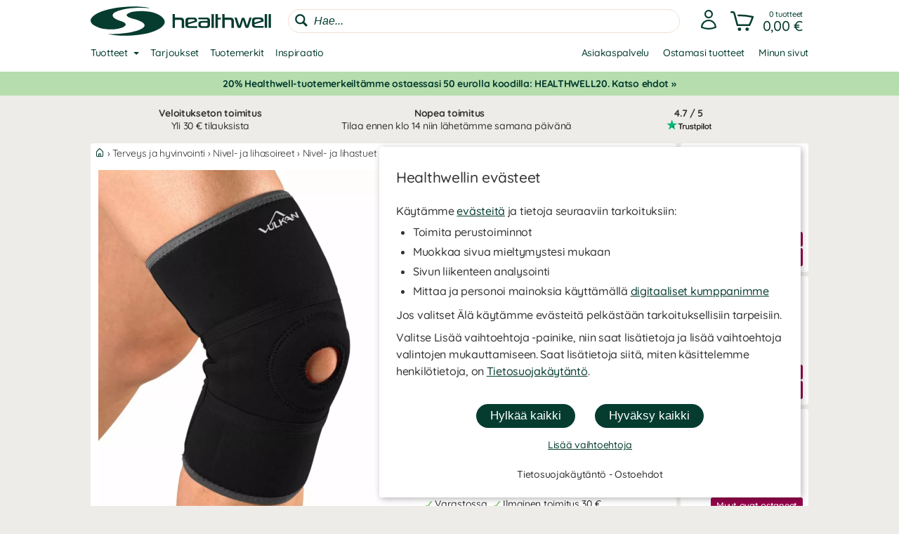

--- FILE ---
content_type: text/html
request_url: https://www.healthwell.fi/vulkanskydd-polvisuoja-klassinen-avoin-polvilumpio
body_size: 29648
content:
<!DOCTYPE html>
<html  dir="LTR" lang="fi" xmlns:og="https://opengraphprotocol.org/schema/" xmlns:fb="https://ogp.me/ns/fb#">
<head>
     <meta http-equiv="Content-Type" content="text/html; charset=iso-8859-1">
 <title>Osta Vulkanskydd Polvisuoja Klassinen avoin polvilumpio - Healthwell.fi</title>
 <meta name="Description" Content="Meiltä Healthwell.fi löydät 'Vulkanskydd Polvisuoja Klassinen avoin polvilumpio' Vulkanskydd- lisäravinteet ja monta muuta terveys ja hyvinvointi tuotetta.">
<meta property='og:locale' content='fi_FI' /><meta property='og:description' content='Meiltä Healthwell.fi löydät 'Vulkanskydd Polvisuoja Klassinen avoin polvilumpio' Vulkanskydd- lisäravinteet ja monta muuta terveys ja hyvinvointi tuotetta.'><meta name='author' content='Healthwell.fi'><meta property="og:site_name" content="Healthwell.fi">
 <!-- EOF: Generated Meta Tags -->
<link rel="shortcut icon" href="/public/images/shortcuticon_hwfi.1750767825.png"><link rel="shortcut icon" sizes="192x192" href="/public/images/shortcuticon_hwfi.1750767825.png"><link rel="apple-touch-icon" href="/public/images/shortcuticon_hwfi.1750767825.png"/>
    <base href="https://www.healthwell.fi/"><link rel="canonical" href="https://www.healthwell.fi/vulkanskydd-polvisuoja-klassinen-avoin-polvilumpio">
        
    <link rel="preconnect" href="https://www.googleadservices.com" crossorigin>
    <link rel="preconnect" href="https://staticw2.yotpo.com" crossorigin>
    <link rel="preconnect" href="https://www.google-analytics.com" crossorig
    <link rel="preconnect" href="https://p.yotpo.com" crossorigin>
    <link rel="preconnect" href="/" crossorigin>

    
    <link rel="preload" as="style" href="sites_new/healthwell.fi/style.min.1765450041.css">
<link rel="stylesheet" href="sites_new/healthwell.fi/style.min.1765450041.css">
    <link rel="preload" href="public/js_new/compiled/combined.min.1765438973.js" as="script">


    
    
    
        
    

    <!--
        Angående användning av bat.js

        bat.js är en teknologi som tillhandahålls från vår digitala partner Microsoft Advertising (Bing). Den data som samlas in är information om besökta sidor, hänvisande URL, information som är kopplad till din IP-adress, din enhet och webbläsarinformation.

        Microsoft Advertising använder denna data för att att mäta och anpassa annonser på sitt annonsnätverk. Väljer en besökare att inte tillåta anpassning av annonser via cookies (marknadsföring) så använder vi följande inställning som blockerar användningen - storeConvTrackCookies: false.

        https://about.ads.microsoft.com/en-us/solutions/tools/universal-event-tracking
    -->

    <script>(function(w,d,t,r,u){var f,n,i;w[u]=w[u]||[],f=function(){
        var o={ti:"199004586", storeConvTrackCookies: false};o.q=w[u],w[u]=new UET(o),w[u].push("pageLoad")},n=d.createElement(t),n.src=r,n.async=1,n.onload=n.onreadystatechange=function(){var s=this.readyState;s&&s!=="loaded"&&s!=="complete"||(f(),n.onload=n.onreadystatechange=null)},i=d.getElementsByTagName(t)[0],i.parentNode.insertBefore(n,i)})(window,document,"script","//bat.bing.com/bat.js","uetq");</script>
    <noscript><img src="//bat.bing.com/action/0?ti=199004586&Ver=2" height="0" width="0" style="display:none; visibility: hidden;" /></noscript>

    <script>
        window.uetq = window.uetq || [];

                window.uetq.push('consent', 'default', {
            'ad_storage': 'denied'
        });
            </script>

    <!--
        Angående användning av gtag.js

        gtag.js är en teknologi som tillhandahålls från vår digitala partner Google (Alphabet). Den data som samlas in är information om besökta sidor, hänvisande URL, information som är kopplad till din IP-adress, din enhet och webbläsarinformation. Denna data kopplas även ihop med Googles användarkonto om besökaren är inloggad hos dem.

        Google Analytics använder denna data för att föra statistik om användningen av vår hemsida. Väljer en besökare att inte tillåta hantering av statistik via cookies (statistik) så använder vi följande inställning som blockerar användningen - ad_storage: 'denied'.

        Google Ads använder denna data för att mäta och anpassa annonser på sitt annonsnätverk. Väljer en besökare att inte tillåta anpassning av annonser via cookies (marknadsföring) så använder vi följande inställning som blockerar användningen - analytics_storage: 'denied'.

        https://support.google.com/analytics/answer/11994839?hl=sv
    -->

    <script async src="https://www.googletagmanager.com/gtag/js?id=G-J2RFK9BVS4"></script>
    <script>
        var ga4Id = 'G-J2RFK9BVS4';

        window.dataLayer = window.dataLayer || [];
        function gtag(){dataLayer.push(arguments);}

        gtag('js', new Date());

                gtag('consent', 'default', {
            'ad_storage': 'denied',
            'analytics_storage': 'denied',
            'ad_personalization': 'denied',
            'ad_user_data': 'denied'        });

   //     gtag('set', 'ads_data_redaction', true);

        gtag('set', 'url_passthrough', true);
        
        gtag('config', 'AW-11233687585');

        /* GA4 */
        
        gtag('config', ga4Id, {
            'link_attribution': true,
                        'page_type': 'products',            'page_name': 'Vulkanskydd Polvisuoja Klassinen avoin polvilumpio',            'groups': 'ga4'
        });

        gtag('set', { 'currency': 'SEK', 'send_to': 'ga4' });
    </script>

    <!-- Adtraction -->
    <script defer src="https://on.healthwell.fi/jsTag?ap=2008548144"></script>




    <script
    async type="text/javascript"
    src="//static.klaviyo.com/onsite/js/klaviyo.js?company_id=XMVvif"
></script>
<script>
    var _learnq = _learnq || [];
</script>

    <!--
    Angående användning av widget.js

    widget.js är en teknologi som tillhandahålls från vår digitala partner Yotpo. Den data som samlas in är information om vilken produkt som recenserats och den information som du själv tillhandahåller vid en recension.

    Vi använder denna data för att spara recensioner som skickas in på hemsidan, för att visa recensioner och för att mäta deras användning. Väljer en besökare att inte tillåta hantering av statistik via cookies (statistik) så sparas inga cookies från denna teknologi i webbläsaren.

    https://support.yotpo.com/en/article/yotpos-guide-to-gdpr
-->
<!--
<script type="text/javascript">
    (function e(){var e=document.createElement("script");e.type="text/javascript",e.async=true,e.src="//staticw2.yotpo.com/FvgZiHViMCQwPfi6DCckvnTa5FzWy3hMeP8RiqGc/widget.js?preventCookies=true";var t=document.getElementsByTagName("script")[0];t.parentNode.insertBefore(e,t)})();
</script>
-->
    <script src=https://cdn-widgetsrepository.yotpo.com/v1/loader/FvgZiHViMCQwPfi6DCckvnTa5FzWy3hMeP8RiqGc async></script>
    <!-- TrustBox script -->
<script type="text/javascript" src="//widget.trustpilot.com/bootstrap/v5/tp.widget.bootstrap.min.js" async></script>
<!-- End TrustBox script -->
    <meta id="viewport" name="viewport" content ="width=device-width, minimum-scale=1.0, user-scalable=yes" />
    <meta name="format-detection" content="telephone=no" />
    <meta http-equiv="X-UA-Compatible" content="IE=Edge" />
        <meta name="theme-color" content="#ffffff" />
    </head>
<body class="default healthwell mobile-open-search mobile-sticky-search newcc cookie-accept notifications notifications-invert-black notifications-default nsp">


    <div id="cookie-accept" class="cookie-accept new-customer show">
        <div class="cookie-accept-wrapper scroll-mobile">
    <div class="cookie-accept-main cookie-accept-container show">
        <div class="content text mr table">
            <div class="info">
                <h2>Healthwellin evästeet</h2>                <p>Käytämme <a href="" class="ca-show-details">evästeitä</a> ja tietoja seuraaviin tarkoituksiin: </p>
<ul>
   <li>Toimita perustoiminnot</li>
   <li>Muokkaa sivua mieltymystesi mukaan</li>
   <li>Sivun liikenteen analysointi</li>
   <li>Mittaa ja personoi mainoksia käyttämällä <a href="" class="ca-show-details" data-scroll-to="cookie-policy-digital-partners"> digitaaliset kumppanimme</a></li>
</ul> 
<p>Jos valitset Älä käytämme evästeitä pelkästään tarkoituksellisiin tarpeisiin.</p>
<p>Valitse Lisää vaihtoehtoja -painike, niin saat lisätietoja ja lisää vaihtoehtoja valintojen mukauttamiseen. Saat lisätietoja siitä, miten käsittelemme henkilötietoja, on <a class="information-popup" href="/information/privacy-policy" data-information-id="207" data-id="cookie-policy-popup">Tietosuojakäytäntö</a>.</p>                <!--<p>Valitut evästeet: Tarpeelliset</p>-->
            </div>
        </div>
        <div class="bottom ca">
            <div class="main-buttons">
                <input id="ca-reject-all" type="button" class="ca-reject-all button theme auto-width" value="Hylkää kaikki">
                <input id="ca-accept-all" type="button" class="ca-accept-all button theme auto-width" value="Hyväksy kaikki">
            </div>
            <a href="" id="ca-show-details" class="ca-show-details mt12 i-b link">Lisää vaihtoehtoja</a>

                            <div class="cookie-accept-bottom">
                    <a class="information-popup" href="/information/privacy-policy" data-information-id="207" data-id="privacy-policy-popup">Tietosuojakäytäntö - <a class="information-popup" href="/information/terms" data-information-id="1" data-id="kopvillkor-popup">Ostoehdot</a>                </div>
                    </div>
    </div>
    <div class="cookie-accept-details cookie-accept-container">
        <div class="content text mr table">
            <div class="info">
                <h2>Healthwellin evästeet</h2>                <p>Käytämme evästeitä voidaksemme varmistaa: </p>
<ul>
<li>Perustoimintojen mahdollistaminen (pakollinen)</li>
<li>Mukauttaa sivua mieltymystesi mukaan (toiminnallinen)</li>
<li>Sivun liikenteen analysointiin (tilastot)</li> <li>Mittaa ja personoi mainoksia käyttämällä <a href="" class="ca-show-details" data-scroll-to="cookie-policy-digital-partners"> digitaaliset kumppanimme</a> (markkinointi)</li>
</ul>
<p>Tällä sivulla voit valita, mitä evästeitä ja mitä tietoja verkkosivustollamme käytetään. Paina Tallenna ja sulje -painiketta, kun olet tehnyt valintasi. Lisätietoja siitä, miten käsittelemme henkilötietoja, on saatavilla <a class="information-popup" href="/information/privacy-policy" data-information-id="207" data-id="cookie-policy-popup">Tietosuojakäytäntö</a>.</p>
            </div>

            <div class="details">
                                    <div>
                        <div class="flex ttw">
                            <div class="ca-description">
                                <h3>Tarpeelliset</h3>
                                Hyvä asiakas: Välttämättömiä evästeitä tarvitaan, jotta verkkosivusto olisi hyödyllinen. Evästeitä käytetään optimoidaksemme ostoskorin ja kassan toiminnot. Valintasi muistetaan kun tulet uudelleen ostoksille.                            </div>
                                                    </div>
                        <div class="cookie-list" class="hidden">
                                                            <div class="flex wrap">
                                    <div class="title bold">Nimi:</div><div class="grow bold">BIGipServersvensktkosttillskott-pool-http</div>
                                    <div class="title">Vastuu:</div><div class="grow">www.healthwell.fi</div>
                                                                        <div class="title">Kuvaus:</div><div class="grow">Käytämme liikenteen tasapainottamiseen. Näin voimme näyttää sinulle verkkosivustomme luotettavasti ja nopeasti.</div>
                                    <div class="title">Kuuluu:</div><div class="grow">Sessio</div>
                                </div>
                                                            <div class="flex wrap">
                                    <div class="title bold">Nimi:</div><div class="grow bold">cookieaccept</div>
                                    <div class="title">Vastuu:</div><div class="grow">www.healthwell.fi</div>
                                                                        <div class="title">Kuvaus:</div><div class="grow">Käytämme muistaaksemme evästeasetuksesi.</div>
                                    <div class="title">Kuuluu:</div><div class="grow">1 vuotta</div>
                                </div>
                                                            <div class="flex wrap">
                                    <div class="title bold">Nimi:</div><div class="grow bold">PHPSESSID</div>
                                    <div class="title">Vastuu:</div><div class="grow">www.healthwell.fi</div>
                                                                        <div class="title">Kuvaus:</div><div class="grow">Käytämme kirjaamaan anonyymejä istuntotietoja, kuten kirjautumistasi ja ostoskorissasi olevia tuotteita.</div>
                                    <div class="title">Kuuluu:</div><div class="grow">Sessio / 90 päivää</div>
                                </div>
                                                    </div>
                    </div>
                                    <div>
                        <div class="flex ttw">
                            <div class="ca-description">
                                <h3>Toiminnalliset</h3>
                                Toiminnallisia evästeitä käytetään antamaan sinulle parempi käyttökokemus. Niitä käytetään verkkosivuston mukauttamiseen mieltymystesi mukaan ja kirjautumistunnuksesi tallentamiseen käyntien välillä.                            </div>
                                                            <div class="ca-select">
                                    <div id="ca-select-functional"class="ui-toggle">
<span></span> <div class="container"><div class="toggle"></div></div>

<input type="checkbox" id="functional" />
</div>                                </div>
                                                    </div>
                        <div class="cookie-list" class="hidden">
                                                            <div class="flex wrap">
                                    <div class="title bold">Nimi:</div><div class="grow bold">keepsession</div>
                                    <div class="title">Vastuu:</div><div class="grow">www.healthwell.fi</div>
                                                                        <div class="title">Kuvaus:</div><div class="grow">Käytämme kirjautumistunnuksesi ja ostoskorisi muistamiseen seuraavaa käyntiä varten.</div>
                                    <div class="title">Kuuluu:</div><div class="grow">90 päivää</div>
                                </div>
                                                    </div>
                    </div>
                                    <div>
                        <div class="flex ttw">
                            <div class="ca-description">
                                <h3>Tilastot</h3>
                                Tilastoevästeitä käytetään pitämään tilastoja verkkosivustomme liikenteestä. Ne auttavat meitä analysoimaan, mitä sivulla tapahtuu, jotta voimme parantaa sivustomme toimivuutta.                            </div>
                                                            <div class="ca-select">
                                    <div id="ca-select-statistical"class="ui-toggle">
<span></span> <div class="container"><div class="toggle"></div></div>

<input type="checkbox" id="statistical" />
</div>                                </div>
                                                    </div>
                        <div class="cookie-list" class="hidden">
                                                            <div class="flex wrap">
                                    <div class="title bold">Nimi:</div><div class="grow bold">ABDEF</div>
                                    <div class="title">Vastuu:</div><div class="grow">.bing.com</div>
                                    <div class="title">Liikkeellelaskija:</div><div class="grow">Bing (<a href="https://privacy.microsoft.com/en-us/privacystatement" class="blank" target="_blank" rel="noopener">Käytäntö</a>)</div>                                    <div class="title">Kuvaus:</div><div class="grow">Bing-hakukone käyttää niitä ominaisuuksien ja toimintojen tarjoamiseen.</div>
                                    <div class="title">Kuuluu:</div><div class="grow">13 kuukautta</div>
                                </div>
                                                            <div class="flex wrap">
                                    <div class="title bold">Nimi:</div><div class="grow bold">act</div>
                                    <div class="title">Vastuu:</div><div class="grow">.facebook.com</div>
                                    <div class="title">Liikkeellelaskija:</div><div class="grow">Facebook (<a href="https://www.facebook.com/privacy/explanation" class="blank" target="_blank" rel="noopener">Käytäntö</a>)</div>                                    <div class="title">Kuvaus:</div><div class="grow">Facebook käyttää, jos olet kirjautunut heidän sosiaaliseen verkostoonsa useissa paikoissa samanaikaisesti. Tämä eväste sisältää aikaleiman viimeisimmästä kirjautumisestasi. Facebook käyttää sitä kirjautumisesi erottamiseen.</div>
                                    <div class="title">Kuuluu:</div><div class="grow">Sessio</div>
                                </div>
                                                            <div class="flex wrap">
                                    <div class="title bold">Nimi:</div><div class="grow bold">ajs_anonymous_id</div>
                                    <div class="title">Vastuu:</div><div class="grow">.yotpo.com</div>
                                    <div class="title">Liikkeellelaskija:</div><div class="grow">Yotpo (<a href="https://www.yotpo.com/privacy-policy/" class="blank" target="_blank" rel="noopener">Käytäntö</a>)</div>                                    <div class="title">Kuvaus:</div><div class="grow">Käytämme tilastoja verkkosivustollamme olevista arvosteluista.</div>
                                    <div class="title">Kuuluu:</div><div class="grow">1 vuotta</div>
                                </div>
                                                            <div class="flex wrap">
                                    <div class="title bold">Nimi:</div><div class="grow bold">ajs_group_id</div>
                                    <div class="title">Vastuu:</div><div class="grow">.yotpo.com</div>
                                    <div class="title">Liikkeellelaskija:</div><div class="grow">Yotpo (<a href="https://www.yotpo.com/privacy-policy/" class="blank" target="_blank" rel="noopener">Käytäntö</a>)</div>                                    <div class="title">Kuvaus:</div><div class="grow">Käytämme tilastoja verkkosivustollamme olevista arvosteluista.</div>
                                    <div class="title">Kuuluu:</div><div class="grow">1 vuotta</div>
                                </div>
                                                            <div class="flex wrap">
                                    <div class="title bold">Nimi:</div><div class="grow bold">ajs_user_id</div>
                                    <div class="title">Vastuu:</div><div class="grow">.yotpo.com</div>
                                    <div class="title">Liikkeellelaskija:</div><div class="grow">Yotpo (<a href="https://www.yotpo.com/privacy-policy/" class="blank" target="_blank" rel="noopener">Käytäntö</a>)</div>                                    <div class="title">Kuvaus:</div><div class="grow">Käytämme tilastoja verkkosivustollamme olevista arvosteluista.</div>
                                    <div class="title">Kuuluu:</div><div class="grow">1 vuotta</div>
                                </div>
                                                            <div class="flex wrap">
                                    <div class="title bold">Nimi:</div><div class="grow bold">amplitude_</div>
                                    <div class="title">Vastuu:</div><div class="grow">.yotpo.com</div>
                                    <div class="title">Liikkeellelaskija:</div><div class="grow">Yotpo (<a href="https://www.yotpo.com/privacy-policy/" class="blank" target="_blank" rel="noopener">Käytäntö</a>)</div>                                    <div class="title">Kuvaus:</div><div class="grow">Käytämme tilastoja verkkosivustollamme olevista arvosteluista.</div>
                                    <div class="title">Kuuluu:</div><div class="grow">1 vuotta</div>
                                </div>
                                                            <div class="flex wrap">
                                    <div class="title bold">Nimi:</div><div class="grow bold">BCP</div>
                                    <div class="title">Vastuu:</div><div class="grow">.bing.com</div>
                                    <div class="title">Liikkeellelaskija:</div><div class="grow">Bing (<a href="https://privacy.microsoft.com/en-us/privacystatement" class="blank" target="_blank" rel="noopener">Käytäntö</a>)</div>                                    <div class="title">Kuvaus:</div><div class="grow">Bing-hakukone käyttää niitä ominaisuuksien ja toimintojen tarjoamiseen.</div>
                                    <div class="title">Kuuluu:</div><div class="grow">1 vuotta</div>
                                </div>
                                                            <div class="flex wrap">
                                    <div class="title bold">Nimi:</div><div class="grow bold">BFB*</div>
                                    <div class="title">Vastuu:</div><div class="grow">.bing.com</div>
                                    <div class="title">Liikkeellelaskija:</div><div class="grow">Bing (<a href="https://privacy.microsoft.com/en-us/privacystatement" class="blank" target="_blank" rel="noopener">Käytäntö</a>)</div>                                    <div class="title">Kuvaus:</div><div class="grow">Bing-hakukone käyttää niitä ominaisuuksien ja toimintojen tarjoamiseen.</div>
                                    <div class="title">Kuuluu:</div><div class="grow">25 päivää</div>
                                </div>
                                                            <div class="flex wrap">
                                    <div class="title bold">Nimi:</div><div class="grow bold">c_user</div>
                                    <div class="title">Vastuu:</div><div class="grow">.facebook.com</div>
                                    <div class="title">Liikkeellelaskija:</div><div class="grow">Facebook (<a href="https://www.facebook.com/privacy/explanation" class="blank" target="_blank" rel="noopener">Käytäntö</a>)</div>                                    <div class="title">Kuvaus:</div><div class="grow">Facebook käyttää, jos olet kirjautunut heidän sosiaaliseen verkostoonsa. Tämä eväste sisältää Facebook-käyttäjätunnuksesi. Facebook käyttää tätä evästettä pitääkseen sinut kirjautuneena sisään.</div>
                                    <div class="title">Kuuluu:</div><div class="grow">Sessio / 90 päivää</div>
                                </div>
                                                            <div class="flex wrap">
                                    <div class="title bold">Nimi:</div><div class="grow bold">datr</div>
                                    <div class="title">Vastuu:</div><div class="grow">.facebook.com</div>
                                    <div class="title">Liikkeellelaskija:</div><div class="grow">Facebook (<a href="https://www.facebook.com/privacy/explanation" class="blank" target="_blank" rel="noopener">Käytäntö</a>)</div>                                    <div class="title">Kuvaus:</div><div class="grow">Facebook käyttää, jos olet kirjautunut heidän sosiaaliseen verkostoonsa. Tämä eväste sisältää tietoja, jotka tunnistavat, millä selaimella olet kirjautunut sisään. Facebook käyttää sitä kirjautumisesi turvallisuuden lisäämiseen.</div>
                                    <div class="title">Kuuluu:</div><div class="grow">Sessio</div>
                                </div>
                                                            <div class="flex wrap">
                                    <div class="title bold">Nimi:</div><div class="grow bold">fr</div>
                                    <div class="title">Vastuu:</div><div class="grow">.facebook.com</div>
                                    <div class="title">Liikkeellelaskija:</div><div class="grow">Facebook (<a href="https://www.facebook.com/privacy/explanation" class="blank" target="_blank" rel="noopener">Käytäntö</a>)</div>                                    <div class="title">Kuvaus:</div><div class="grow">Käytämme tilastoja Facebookista tulevan verkkosivustomme liikenteestä.</div>
                                    <div class="title">Kuuluu:</div><div class="grow">90 päivää</div>
                                </div>
                                                            <div class="flex wrap">
                                    <div class="title bold">Nimi:</div><div class="grow bold">fs_uid</div>
                                    <div class="title">Vastuu:</div><div class="grow">.yotpo.com</div>
                                    <div class="title">Liikkeellelaskija:</div><div class="grow">Yotpo (<a href="https://www.yotpo.com/privacy-policy/" class="blank" target="_blank" rel="noopener">Käytäntö</a>)</div>                                    <div class="title">Kuvaus:</div><div class="grow">Käytämme tilastoja verkkosivustollamme olevista arvosteluista.</div>
                                    <div class="title">Kuuluu:</div><div class="grow">1 vuotta</div>
                                </div>
                                                            <div class="flex wrap">
                                    <div class="title bold">Nimi:</div><div class="grow bold">ipv6</div>
                                    <div class="title">Vastuu:</div><div class="grow">.bing.com</div>
                                    <div class="title">Liikkeellelaskija:</div><div class="grow">Bing (<a href="https://privacy.microsoft.com/en-us/privacystatement" class="blank" target="_blank" rel="noopener">Käytäntö</a>)</div>                                    <div class="title">Kuvaus:</div><div class="grow">Bing-hakukone käyttää niitä ominaisuuksien ja toimintojen tarjoamiseen.</div>
                                    <div class="title">Kuuluu:</div><div class="grow">Sessio</div>
                                </div>
                                                            <div class="flex wrap">
                                    <div class="title bold">Nimi:</div><div class="grow bold">kdid</div>
                                    <div class="title">Vastuu:</div><div class="grow">.klarna.com</div>
                                    <div class="title">Liikkeellelaskija:</div><div class="grow">Klarna (<a href="https://developers.klarna.com/policies/cookies/" class="blank" target="_blank" rel="noopener">Käytäntö</a>)</div>                                    <div class="title">Kuvaus:</div><div class="grow">Klarna käyttää</div>
                                    <div class="title">Kuuluu:</div><div class="grow">2 vuotta</div>
                                </div>
                                                            <div class="flex wrap">
                                    <div class="title bold">Nimi:</div><div class="grow bold">locale</div>
                                    <div class="title">Vastuu:</div><div class="grow">.facebook.com</div>
                                    <div class="title">Liikkeellelaskija:</div><div class="grow">Facebook (<a href="https://www.facebook.com/privacy/explanation" class="blank" target="_blank" rel="noopener">Käytäntö</a>)</div>                                    <div class="title">Kuvaus:</div><div class="grow">Facebook käyttää, jos olet kirjautunut heidän sosiaaliseen verkostoonsa. Facebook käyttää tätä evästettä seuratakseen kieliasetuksiasi.</div>
                                    <div class="title">Kuuluu:</div><div class="grow">1 viikko</div>
                                </div>
                                                            <div class="flex wrap">
                                    <div class="title bold">Nimi:</div><div class="grow bold">MUID</div>
                                    <div class="title">Vastuu:</div><div class="grow">.bing.com</div>
                                    <div class="title">Liikkeellelaskija:</div><div class="grow">Bing (<a href="https://privacy.microsoft.com/en-us/privacystatement" class="blank" target="_blank" rel="noopener">Käytäntö</a>)</div>                                    <div class="title">Kuvaus:</div><div class="grow">Käytämme Bing-hakukoneesta peräisin olevien tilastojen pitämiseen verkkosivustollamme liikenteestä.</div>
                                    <div class="title">Kuuluu:</div><div class="grow">13 kuukautta</div>
                                </div>
                                                            <div class="flex wrap">
                                    <div class="title bold">Nimi:</div><div class="grow bold">pixel</div>
                                    <div class="title">Vastuu:</div><div class="grow">.yotpo.com</div>
                                    <div class="title">Liikkeellelaskija:</div><div class="grow">Yotpo (<a href="https://www.yotpo.com/privacy-policy/" class="blank" target="_blank" rel="noopener">Käytäntö</a>)</div>                                    <div class="title">Kuvaus:</div><div class="grow">Käytämme tilastoja verkkosivustollamme olevista arvosteluista.</div>
                                    <div class="title">Kuuluu:</div><div class="grow">1 vuotta</div>
                                </div>
                                                            <div class="flex wrap">
                                    <div class="title bold">Nimi:</div><div class="grow bold">presence</div>
                                    <div class="title">Vastuu:</div><div class="grow">.facebook.com</div>
                                    <div class="title">Liikkeellelaskija:</div><div class="grow">Facebook (<a href="https://www.facebook.com/privacy/explanation" class="blank" target="_blank" rel="noopener">Käytäntö</a>)</div>                                    <div class="title">Kuvaus:</div><div class="grow">Facebook käyttää, jos olet kirjautunut heidän sosiaaliseen verkostoonsa. Facebook käyttää tätä evästettä seuratakseen avoimia chat-ikkunoitasi.</div>
                                    <div class="title">Kuuluu:</div><div class="grow">Sessio</div>
                                </div>
                                                            <div class="flex wrap">
                                    <div class="title bold">Nimi:</div><div class="grow bold">sb</div>
                                    <div class="title">Vastuu:</div><div class="grow">.facebook.com</div>
                                    <div class="title">Liikkeellelaskija:</div><div class="grow">Facebook (<a href="https://www.facebook.com/privacy/explanation" class="blank" target="_blank" rel="noopener">Käytäntö</a>)</div>                                    <div class="title">Kuvaus:</div><div class="grow">Facebook käyttää tätä, jos olet kirjautunut heidän sosiaaliseen verkostoonsa tarjotaksesi heidän ominaisuuksiaan ja toimintojaan.</div>
                                    <div class="title">Kuuluu:</div><div class="grow">2 vuotta</div>
                                </div>
                                                            <div class="flex wrap">
                                    <div class="title bold">Nimi:</div><div class="grow bold">spin</div>
                                    <div class="title">Vastuu:</div><div class="grow">.facebook.com</div>
                                    <div class="title">Liikkeellelaskija:</div><div class="grow">Facebook (<a href="https://www.facebook.com/privacy/explanation" class="blank" target="_blank" rel="noopener">Käytäntö</a>)</div>                                    <div class="title">Kuvaus:</div><div class="grow">Facebook käyttää tätä, jos olet kirjautunut heidän sosiaaliseen verkostoonsa tarjotaksesi heidän ominaisuuksiaan ja toimintojaan.</div>
                                    <div class="title">Kuuluu:</div><div class="grow">1 päivä</div>
                                </div>
                                                            <div class="flex wrap">
                                    <div class="title bold">Nimi:</div><div class="grow bold">SRCH*</div>
                                    <div class="title">Vastuu:</div><div class="grow">.bing.com</div>
                                    <div class="title">Liikkeellelaskija:</div><div class="grow">Bing (<a href="https://privacy.microsoft.com/en-us/privacystatement" class="blank" target="_blank" rel="noopener">Käytäntö</a>)</div>                                    <div class="title">Kuvaus:</div><div class="grow">Bing-hakukone käyttää sitä muistaakseen mieltymyksesi heidän kanssaan.</div>
                                    <div class="title">Kuuluu:</div><div class="grow">13 kuukautta</div>
                                </div>
                                                            <div class="flex wrap">
                                    <div class="title bold">Nimi:</div><div class="grow bold">test_cookie</div>
                                    <div class="title">Vastuu:</div><div class="grow">.doubleclick.net</div>
                                    <div class="title">Liikkeellelaskija:</div><div class="grow">Google (<a href="https://policies.google.com/technologies/partner-sites" class="blank" target="_blank" rel="noopener">Käytäntö</a>)</div>                                    <div class="title">Kuvaus:</div><div class="grow">Käytämme tilastoja videosisällöstä, jota toimitamme verkkosivustollamme Youtuben kautta.</div>
                                    <div class="title">Kuuluu:</div><div class="grow">15 minuuttia</div>
                                </div>
                                                            <div class="flex wrap">
                                    <div class="title bold">Nimi:</div><div class="grow bold">wd</div>
                                    <div class="title">Vastuu:</div><div class="grow">.facebook.com</div>
                                    <div class="title">Liikkeellelaskija:</div><div class="grow">Facebook (<a href="https://www.facebook.com/privacy/explanation" class="blank" target="_blank" rel="noopener">Käytäntö</a>)</div>                                    <div class="title">Kuvaus:</div><div class="grow">Facebook käyttää, jos olet kirjautunut heidän sosiaaliseen verkostoonsa. Facebook käyttää tätä evästettä seuratakseen nykyistä ikkunasi kokoa.</div>
                                    <div class="title">Kuuluu:</div><div class="grow">1 viikko</div>
                                </div>
                                                            <div class="flex wrap">
                                    <div class="title bold">Nimi:</div><div class="grow bold">xs</div>
                                    <div class="title">Vastuu:</div><div class="grow">.facebook.com</div>
                                    <div class="title">Liikkeellelaskija:</div><div class="grow">Facebook (<a href="https://www.facebook.com/privacy/explanation" class="blank" target="_blank" rel="noopener">Käytäntö</a>)</div>                                    <div class="title">Kuvaus:</div><div class="grow">Facebook käyttää, jos olet kirjautunut heidän sosiaaliseen verkostoonsa. Facebook käyttää tätä evästettä kirjautumisesi muistamiseen.</div>
                                    <div class="title">Kuuluu:</div><div class="grow">Sessio / 90 päivää</div>
                                </div>
                                                            <div class="flex wrap">
                                    <div class="title bold">Nimi:</div><div class="grow bold">_EDGE_S</div>
                                    <div class="title">Vastuu:</div><div class="grow">.bing.com</div>
                                    <div class="title">Liikkeellelaskija:</div><div class="grow">Bing (<a href="https://privacy.microsoft.com/en-us/privacystatement" class="blank" target="_blank" rel="noopener">Käytäntö</a>)</div>                                    <div class="title">Kuvaus:</div><div class="grow">Bing-hakukone käyttää niitä ominaisuuksien ja toimintojen tarjoamiseen.</div>
                                    <div class="title">Kuuluu:</div><div class="grow">Sessio</div>
                                </div>
                                                            <div class="flex wrap">
                                    <div class="title bold">Nimi:</div><div class="grow bold">_EDGE_V</div>
                                    <div class="title">Vastuu:</div><div class="grow">.bing.com</div>
                                    <div class="title">Liikkeellelaskija:</div><div class="grow">Bing (<a href="https://privacy.microsoft.com/en-us/privacystatement" class="blank" target="_blank" rel="noopener">Käytäntö</a>)</div>                                    <div class="title">Kuvaus:</div><div class="grow">Bing-hakukone käyttää niitä ominaisuuksien ja toimintojen tarjoamiseen.</div>
                                    <div class="title">Kuuluu:</div><div class="grow">25 päivää</div>
                                </div>
                                                            <div class="flex wrap">
                                    <div class="title bold">Nimi:</div><div class="grow bold">_fbp</div>
                                    <div class="title">Vastuu:</div><div class="grow">www.healthwell.fi</div>
                                    <div class="title">Liikkeellelaskija:</div><div class="grow">Facebook (<a href="https://www.facebook.com/privacy/explanation" class="blank" target="_blank" rel="noopener">Käytäntö</a>)</div>                                    <div class="title">Kuvaus:</div><div class="grow">Facebook käyttää tätä, jos olet kirjautunut heidän sosiaaliseen verkostoonsa tarjotaksesi heidän ominaisuuksiaan ja toimintojaan.</div>
                                    <div class="title">Kuuluu:</div><div class="grow">3 kuukautta</div>
                                </div>
                                                            <div class="flex wrap">
                                    <div class="title bold">Nimi:</div><div class="grow bold">_ga</div>
                                    <div class="title">Vastuu:</div><div class="grow">.google-analytics.com</div>
                                    <div class="title">Liikkeellelaskija:</div><div class="grow">Google (<a href="https://policies.google.com/technologies/partner-sites" class="blank" target="_blank" rel="noopener">Käytäntö</a>)</div>                                    <div class="title">Kuvaus:</div><div class="grow">Käytämme tilastojen pitämiseen verkkosivustollamme käynneistä.</div>
                                    <div class="title">Kuuluu:</div><div class="grow">2 vuotta</div>
                                </div>
                                                            <div class="flex wrap">
                                    <div class="title bold">Nimi:</div><div class="grow bold">_gid</div>
                                    <div class="title">Vastuu:</div><div class="grow">www.healthwell.fi</div>
                                    <div class="title">Liikkeellelaskija:</div><div class="grow">Google (<a href="https://policies.google.com/technologies/partner-sites" class="blank" target="_blank" rel="noopener">Käytäntö</a>)</div>                                    <div class="title">Kuvaus:</div><div class="grow">Käytämme tilastojen pitämiseen verkkosivustollamme käynneistä.</div>
                                    <div class="title">Kuuluu:</div><div class="grow">1 päivä</div>
                                </div>
                                                            <div class="flex wrap">
                                    <div class="title bold">Nimi:</div><div class="grow bold">_HPVN</div>
                                    <div class="title">Vastuu:</div><div class="grow">.bing.com</div>
                                    <div class="title">Liikkeellelaskija:</div><div class="grow">Bing (<a href="https://privacy.microsoft.com/en-us/privacystatement" class="blank" target="_blank" rel="noopener">Käytäntö</a>)</div>                                    <div class="title">Kuvaus:</div><div class="grow">Käytämme Bing-hakukoneesta peräisin olevien tilastojen pitämiseen verkkosivustollamme liikenteestä.</div>
                                    <div class="title">Kuuluu:</div><div class="grow">25 päivää</div>
                                </div>
                                                            <div class="flex wrap">
                                    <div class="title bold">Nimi:</div><div class="grow bold">_RwBf</div>
                                    <div class="title">Vastuu:</div><div class="grow">.bing.com</div>
                                    <div class="title">Liikkeellelaskija:</div><div class="grow">Bing (<a href="https://privacy.microsoft.com/en-us/privacystatement" class="blank" target="_blank" rel="noopener">Käytäntö</a>)</div>                                    <div class="title">Kuvaus:</div><div class="grow">Bing-hakukone käyttää niitä ominaisuuksien ja toimintojen tarjoamiseen.</div>
                                    <div class="title">Kuuluu:</div><div class="grow">1 vuotta</div>
                                </div>
                                                            <div class="flex wrap">
                                    <div class="title bold">Nimi:</div><div class="grow bold">_sp_id*</div>
                                    <div class="title">Vastuu:</div><div class="grow">www.healthwell.fi</div>
                                    <div class="title">Liikkeellelaskija:</div><div class="grow">Yotpo (<a href="https://www.yotpo.com/privacy-policy/" class="blank" target="_blank" rel="noopener">Käytäntö</a>)</div>                                    <div class="title">Kuvaus:</div><div class="grow">Käytämme tilastoja verkkosivustollamme olevista arvosteluista.</div>
                                    <div class="title">Kuuluu:</div><div class="grow">2 vuotta</div>
                                </div>
                                                            <div class="flex wrap">
                                    <div class="title bold">Nimi:</div><div class="grow bold">_sp_ses*</div>
                                    <div class="title">Vastuu:</div><div class="grow">www.healthwell.fi</div>
                                    <div class="title">Liikkeellelaskija:</div><div class="grow">Yotpo (<a href="https://www.yotpo.com/privacy-policy/" class="blank" target="_blank" rel="noopener">Käytäntö</a>)</div>                                    <div class="title">Kuvaus:</div><div class="grow">Käytämme tilastoja verkkosivustollamme olevista arvosteluista.</div>
                                    <div class="title">Kuuluu:</div><div class="grow">1 tunti</div>
                                </div>
                                                            <div class="flex wrap">
                                    <div class="title bold">Nimi:</div><div class="grow bold">_SS</div>
                                    <div class="title">Vastuu:</div><div class="grow">.bing.com</div>
                                    <div class="title">Liikkeellelaskija:</div><div class="grow">Bing (<a href="https://privacy.microsoft.com/en-us/privacystatement" class="blank" target="_blank" rel="noopener">Käytäntö</a>)</div>                                    <div class="title">Kuvaus:</div><div class="grow">Bing-hakukone käyttää niitä ominaisuuksien ja toimintojen tarjoamiseen.</div>
                                    <div class="title">Kuuluu:</div><div class="grow">1 vuotta</div>
                                </div>
                                                    </div>
                    </div>
                                    <div>
                        <div class="flex ttw">
                            <div class="ca-description">
                                <h3>Markkinointi</h3>
                                Markkinointievästeitä käytetään mainosten mittaamiseen ja personalisointiin yhdessä digitaalisten kumppaneidemme kanssa.                            </div>
                                                            <div class="ca-select">
                                    <div id="ca-select-marketing"class="ui-toggle">
<span></span> <div class="container"><div class="toggle"></div></div>

<input type="checkbox" id="marketing" />
</div>                                </div>
                                                    </div>
                        <div class="cookie-list" class="hidden">
                                                            <div class="flex wrap">
                                    <div class="title bold">Nimi:</div><div class="grow bold">_fbc</div>
                                    <div class="title">Vastuu:</div><div class="grow">.facebook.com</div>
                                    <div class="title">Liikkeellelaskija:</div><div class="grow">Facebook (<a href="https://www.facebook.com/privacy/explanation" class="blank" target="_blank" rel="noopener">Käytäntö</a>)</div>                                    <div class="title">Kuvaus:</div><div class="grow">Facebook käyttää tätä, jos olet kirjautunut heidän sosiaaliseen verkostoonsa tarjotaksesi heidän ominaisuuksiaan ja toimintojaan.</div>
                                    <div class="title">Kuuluu:</div><div class="grow">Sessio</div>
                                </div>
                                                            <div class="flex wrap">
                                    <div class="title bold">Nimi:</div><div class="grow bold">_gcl_aw</div>
                                    <div class="title">Vastuu:</div><div class="grow">www.healthwell.fi</div>
                                    <div class="title">Liikkeellelaskija:</div><div class="grow">Google (<a href="https://policies.google.com/technologies/partner-sites" class="blank" target="_blank" rel="noopener">Käytäntö</a>)</div>                                    <div class="title">Kuvaus:</div><div class="grow">Käytämme tilastoja verkkosivustomme liikenteestä, joka tulee omista Google Ads -mainoksistamme.</div>
                                    <div class="title">Kuuluu:</div><div class="grow">90 päivää</div>
                                </div>
                                                            <div class="flex wrap">
                                    <div class="title bold">Nimi:</div><div class="grow bold">_uetsid</div>
                                    <div class="title">Vastuu:</div><div class="grow">www.healthwell.fi</div>
                                    <div class="title">Liikkeellelaskija:</div><div class="grow">Bing (<a href="https://privacy.microsoft.com/en-us/privacystatement" class="blank" target="_blank" rel="noopener">Käytäntö</a>)</div>                                    <div class="title">Kuvaus:</div><div class="grow">Käytämme tilastoja verkkosivustomme liikenteestä, joka tulee omasta mainonnastamme Bing-hakukoneessa.</div>
                                    <div class="title">Kuuluu:</div><div class="grow">1 päivä</div>
                                </div>
                                                            <div class="flex wrap">
                                    <div class="title bold">Nimi:</div><div class="grow bold">_uetvid</div>
                                    <div class="title">Vastuu:</div><div class="grow">www.healthwell.fi</div>
                                    <div class="title">Liikkeellelaskija:</div><div class="grow">Bing (<a href="https://privacy.microsoft.com/en-us/privacystatement" class="blank" target="_blank" rel="noopener">Käytäntö</a>)</div>                                    <div class="title">Kuvaus:</div><div class="grow">Käytämme tilastoja verkkosivustomme liikenteestä, joka tulee omasta mainonnastamme Bing-hakukoneessa.</div>
                                    <div class="title">Kuuluu:</div><div class="grow">16 päivää</div>
                                </div>
                                                    </div>
                    </div>
                            </div>

            <div class="info">
                <h2 id="cookie-policy-digital-partners">Digitaaliset kumppanimme</h2>
<h3>Markkinointi</h3>
<p>Alla olevat digitaaliset kumppanimme keräävät ja käyttävät evästeitä ja tietoja mainosten mittaamiseen ja personalisointiin. Jos hyväksyt evästeiden käytön mainosten personalisointiin (markkinointi), suostut siihen, että kumppanimme käyttävät tietoja ja evästeitä seuraavilla tavoilla.</p>

<h4>Google Ads</h4>
<p>Käytämme Googlen <em>gtag.js-teknologiaa</em>. Kerätyt tiedot ovat tietoja vierailluista sivuista, viittaavasta URL-osoitteesta, IP-osoitteeseesi, laitteeseesi liittyvistä tiedoista ja selaintiedoista. Jos sinulla on tili meiltä ja Googlesta, nämä kerätyt tiedot on linkitetty Google-tiliisi.</p>
<p>Google Ads käyttää tätä dataa mainosverkostonsa mainosten mittaamiseen ja personalisointiin. <a href="https://business.safety.google/intl/fi/privacy/" rel="noopener nofollow" target="_blank">Lue lisää siitä, miten Google käsittelee henkilökohtaisia tietoja</a>.</p>

<h4>Bing Ads</h4>
<p>Käytämme Microsoft Bingin tekniikkaa <em>Universal Event Tracking (UET), bat.js</em>. Kerätyt tiedot ovat tietoja vierailluista sivuista, URL-osoitteesta, IP-osoitteeseesi, laitteeseesi liittyvistä tiedoista ja selaintiedoista.</p>
<p>Alla olevat digitaaliset kumppanimme keräävät ja käyttävät evästeitä ja tietoja tilastojen pitämiseen ja tiettyjen toimintojen tarjoamiseen. Jos hyväksyt evästeiden käytön tilastojen ylläpitämiseen, hyväksyt samalla, että kumppanimme käyttävät tietoja ja evästeitä seuraavilla tavoilla.</p>

<h4>Google Analytics</h4>
<p>Käytämme Googlen <em>gtag.js-teknologiaa</em>. Kerätyt tiedot ovat tietoja vierailluista sivuista, viittaavasta URL-osoitteesta, IP-osoitteeseesi, laitteeseesi liittyvistä tiedoista ja selaintiedoista. Jos olet kirjautuneena Google-tilillesi, kun vierailet meillä, myös Google-tilisi tiedot yhdistetään näihin kerättyihin tietoihin.</p>
<p>Google Analytics käyttää näitä tietoja pitääkseen tilastoja verkkosivustomme käytössä. Voit lukea lisää <em>gtag-tekniikasta</em> ja siitä.js miten Google Analytics ja me Healthwellillä käytämme sitä <a href="https://support.google.com/analytics/answer/11994839?hl=sv" rel="noopener nofollow" target="_blank"> Googlen ohjesivuilta</a>.</p>

<h4>Yotpon arvostelut</h4>
<p>Käytämme Yotpon teknologiaa arvostelujen keräämiseen ja tuotearvostelujen näyttämiseen sekä käytettyjen arvostelujen mittaamiseen. Kerätyt tiedot ovat tietoja arvostelluista tuotteista, sekä mikä tuote on tarkistettu, että mitä tietoja olet kirjoittanut arvostelusta.</p>
<p>Käytämme tietoja yhdessä Yotpon kanssa, jotta voimme näyttää arvosteluja verkkosivustollamme ja pitää tilastoja niiden käytöstä. Voit lukea lisää Yotposta ja näiden tietojen käytöstä <a href="https://about.ads.microsoft.com/en-us/solutions/tools/universal-event-tracking" rel="noopener nofollow" target="_blank"> Yotpon ohjesivuilta</a>.</p>

<h4>Hotjar</h4>
<p>Käytämme Hotjarin teknologiaa tallentaaksemme ja analysoidaksemme käyttäjäistuntoja verkkosivustollamme. Kerätty tieto sisältää tietoa siitä, miten vuorovaikutat verkkosivuston kanssa, hiiren liikkeet, napsautukset ja selauskäyttäytymisen. Tämä auttaa meitä ymmärtämään, miten verkkosivustoamme käytetään ja tunnistamaan parannuskohteita.</p>
<p>Kerätyt tiedot käsitellään anonyymisti ja niitä käytetään vain käyttäjäkokemuksen parantamiseen. Voit lukea lisää siitä, miten näitä tietoja käytetään ja miten varmistamme yksityisyytesi <a href="https://help.hotjar.com/hc/en-us" rel="noopener nofollow" target="_blank"> Hotjarin ohjesivuilta</a>.</p>
                                        
<h2>Muita asioita, joita voit tehdä</h2>
<p>Jotkut selaimet antavat käyttäjille pääsyn asetuksiin, jotka voivat vaikuttaa evästeiden ja tietojen keräämiseen ja hallintaan. Alla on joitakin asioita, joita voit tehdä muutamissa suosituimmissa selaimissa tänään, niiden hallintojen lisäksi, joita tarjoamme yllä olevilla sivullamme.</p>

<h3>Estä evästeet</h3>
<p>Useimmat selaimet voidaan asettaa siten, että käyttäjä voi <em>estää</em> evästeet ja poistaa jo tallennetut evästeet. Mene selaimesi asetuksiin hallitaksesi näitä evästeitä.</p>
<p>Näin estät evästeet joissakin suosituimmissa selaimissa.</p>
<ul>
<li><a href="https://support.google.com/chrome/answer/95647?hl=fi" target="_blank" rel="nofollow noopener" class="blank">Google Chrome</a></li>
  <li><a href="https://support.apple.com/fi-fi/guide/safari/sfri11471/mac" target="_blank" rel="nofollow noopener" class="blank">Safari</a></li>
  <li><a href="https://support.mozilla.org/sv/kb/Ta%20bort%20kakor" target="_blank" rel="nofollow noopener" class="blank">Mozilla Firefox</a></li>
  <li><a href="https://www.opera.com/help/tutorials/security/privacy/" target="_blank" rel="nofollow noopener" class="blank">Opera</a></li>
  <li><a href="https://support.microsoft.com/fi-fi/microsoft-edge/ev%C3%A4steiden-poistaminen-microsoft-edgess%C3%A4-63947406-40ac-c3b8-57b9-2a946a29ae09" target="_blank" rel="nofollow noopener" class="blank">Microsoft Edge</a></li>
</ul>   

                                                                                                                                                               <h3>Yksityinen käyttö</h3>
<p>Useimmat selaimet antavat sinulle mahdollisuuden <em>yksityiseen</em> käyttöön. Tätä käyttötapaa kutsutaan joskus myös <em>incognitoksi</em>. <em>Yksityisessä incognito</em> tilassa kaikki tiedot verkon käytöstäsi, mukaan lukien evästeet, heitetään pois, kun laitat selaimen incognito-tilaan.</p>
<p>Kuinka selata yksityisesti joissakin suosituimmista selaimista.</p>
<ul>
  <li><a href="https://support.google.com/chrome/answer/95464?hl=fi&co=GENIE.Platform%3DDesktop" target="_blank" rel="nofollow noopener" class="blank">Selaa yksityisesti - Chromessa tietokoneella</a></li>        
  <li><a href="https://support.google.com/chrome/answer/95464?hl=fi&co=GENIE.Platform%3DAndroid&oco=1" target="_blank" rel="nofollow noopener" class="blank">Selaa yksityisesti - Chromessa Androidilla</a></li>
  <li><a href="https://support.google.com/chrome/answer/95464?hl=fi&co=GENIE.Platform%3DiOS&oco=1" target="_blank" rel="nofollow noopener" class="blank">Selaa yksityisesti - Chromella iPhone-puhelimella tai iPadissa</a></li>
  <li><a href="https://support.apple.com/fi-fi/guide/safari/ibrw1069/mac" target="_blank" rel="nofollow noopener" class="blank">Selaa yksityisesti - Macin Safarilla</a></li>
  <li><a href="https://support.apple.com/fi-fi/HT203036" target="_blank" rel="nofollow noopener" class="blank">Selaa yksityisesti - Safarilla iPhonessa tai iPodissa</a></li>
  <li><a href="https://support.mozilla.org/fi/kb/yksityinen-selaus-selaa-verkkoa-tallentamatta-tietoja" target="_blank" rel="nofollow noopener" class="blank">Selaa yksityisesti - Firefoxilla</a></li>
  <li><a href="https://help.opera.com/en/touch/private-mode/" target="_blank" rel="nofollow noopener" class="blank">Selaa yksityisesti - Operalla</a></li>
  <li><a href="https://support.mozilla.org/fi/kb/yksityinen-selaus-selaa-verkkoa-tallentamatta-tietoja" target="_blank" rel="nofollow noopener" class="blank">Selaa yksityisesti - Firefoxilla</a></li>
  <li><a href="https://help.opera.com/en/touch/private-mode/" target="_blank" rel="nofollow noopener" class="blank">Selaa yksityisesti - Operalla</a></li>
</ul>

<style>
  .info h3, .info h4 {
    margin-top: 20px !important;
  }
  .info h3 {
    font-size: 18px;
  }
  .info h4 {
    font-size: 14px;
  }
</style>            </div>
        </div>
        <div class="bottom fixed ca">
            <div class="main-buttons">
                <input id="ca-update" type="button" class="ca-update button theme auto-width" value="Säästä ja sulje">
                <input id="ca-details-accept-all" type="button" class="ca-details-accept-all button theme auto-width" value="Hyväksy kaikki">
            </div>

            <a href="#" id="ca-hide-details" class="ca-hide-details link mt12 i-b">Takaisin</a>
        </div>

    </div>
</div>
    </div>
    

<div id="siwk-button-container"></div>

<header id="header" class="w100">
    <div id="header-top">
        <div class="main top-content">
            <a href="#" id="content-skip" class="content-skip" data-goto="main">Siirry sivun sisältöön</a>

            <a href="#" class="menu-link mobile pointer left notd">
                <div class="b-1"></div>
                <div class="b-2"></div>
                <div class="b-3"></div>
            </a>

            <a href="/" class="logo left flex">
                <img width="300" height="56" src="sites_new/healthwell.fi/images/logotype2.svg" alt="Healthwell.fi" />
            </a>

                        <div class="search-container">
                <div>
                    <form id="search-form" action="https://www.healthwell.fi/sok" method="GET" class="relative" >
                        <label class="hidden" for="search-field">Hae tuotteistamme</label>
                        <input id="search-field" role="search" name="s" data-hj-allow type="text" placeholder="Hae..." autocomplete="off" value="" />
                        <div id="close-search" tabindex="-1"></div>

                        <a href="#" class="search-clear"><div></div></a>
                        <a href="#" class="search-icon" tabindex="-1" aria-label="Hae..."><div></div></a>
                    </form>

                                    </div>
            </div>

                                                <a class="account-menu-button ttw" aria-haspopup="true" aria-controls="account-menu" href="https://www.healthwell.fi/minun-sivut" aria-label="Minun sivut">
                         <div class="logged-out-icon"><img alt="Minun sivut" src="sites_new/healthwell.fi/images/user_icon.svg" /></div>
                    </a>
                            
            <a href="#" id="mini-cart" class="right pointer" role="button" aria-controls="mini-cart-content" aria-haspopup="true" aria-label="Ostoskori">
                    <div class="icon empty" data-amount="0">
        <img src="sites_new/healthwell.fi/images/cart.svg" />
    </div>

<div class="cart-content right">
    <div class="amount ra">0<span> tuotteet</span></div>
    <div>0,00&nbsp;&#8364;</div>
</div>
            </a>
        </div>
    </div>

    <div id="header-bottom">
        <div id="m-menu-header">
            <span>Valikko</span>
            <!--
            <div id="mobile-login" class="pointer ">
                                    <a href="#"><div></div><span>Tili</span></a>
                            </div>

            <div id="mobile-history" class="pointer mobile">
                <a href="https://www.healthwell.fi/suosikit"><span>Ostamasi tuotteet</span></a>
            </div>
-->
            
            <a href="#" class="close fgreen" aria-label="Sulje"></a>
        </div>
        <div class="bottom-content m-col-p">
            <nav id="bottom-left-navigation">
                                    <a href="https://www.healthwell.fi/kampanjat" tabindex="0" class="left relative carrow mobile" id="campaigns-link-mobile"><div class="icon mobile"><img class="no-lazy-load-" alt="Tarjoukset" src="[data-uri]" data-src="sites_new/healthwell.fi/images/menu/kampanjer.1750254683.svg" /></div><span>Tarjoukset</span></a>
                
                <div id="campaigns-list" class="hidden">
                                            <a href="/kampanjat/ajankohtaiset_tarjoukset">Ajankohtaiset tarjoukset</a>
                                            <a href="/kampanjat/inspiraatio">Inspiraatio: Terveellinen alku vuodelle</a>
                                            <a href="/kampanjat/healthwell-ja-healthwell-pure">20 % Healthwell ja Healthwell PURE -tuotemerkeiltä ostaessasi 50 eurolla</a>
                                            <a href="/kampanjat/healthwell_viherjauheet_ja_superfoodit">Viherjauheita ja superfoodeja 20 %</a>
                                            <a href="/kampanjat/ravintolisat">Ravintolisiä 20 %</a>
                                            <a href="/kampanjat/kauneudenhoitotuotteet">Kauneudenhoitotuotteita 20 %</a>
                                            <a href="/kampanjat/elintarvikkeet">Elintarvikkeita jopa 20 %</a>
                                            <a href="/kampanjat/tuotteita_sinulle_ja_kotiisi">Tuotteita sinulle ja kotiisi jopa 20 %</a>
                                            <a href="/kampanjat/healthwell-tuotepaketit">Tuotepaketit</a>
                    
                                    </div>

                <a href="#" class="left menu-link pointer" aria-expanded="false" role="button" aria-haspopup="true" aria-controls="menu">Tuotteet</a>

                <div id="menu">
                    <div class="flex">
    <ul id="root-categories">
                   <!-- <li>
                <a href="uutuudet" id="rc-6901">
                    Uutuudet                </a>
            </li>-->

            <li>
                <a id="rc-6901" href="uutuudet" class="carrow o-c no-children" style="border-color: #5e759e; background-color: #5e759e22" >
                    <img alt="" src="[data-uri]" data-src="sites_new/healthwell.fi/images/menu/nyheter.svg" />

                    <div>Uutuudet</div>
                </a>
            </li>

            
                   <!-- <li>
                <a href="terveys-ja-hyvinvointi" id="rc-5655">
                    Terveys ja hyvinvointi                </a>
            </li>-->

            <li>
                <a id="rc-5655" href="terveys-ja-hyvinvointi" class="carrow o-c" style="border-color: #87bb7e; background-color: #87bb7e22" aria-expanded="false" role="button" aria-haspopup="true">
                    <img alt="" src="[data-uri]" data-src="sites_new/healthwell.fi/images/menu/halsa.svg" />

                    <div>Terveys ja hyvinvointi</div>
                </a>
            </li>

                            <ul id="rcm-5655" class="sub-c hidden">
                    <li>
                        <a class="root-link-m goto" href="#">Kaikki terveyteen ja hyvinvointiin</a>
                    </li>
                                            
    
                    <li>
                <a href="terveys-ja-hyvinvointi/aivoterveys">Aivoterveys</a>
            </li>
            
                    <li>
                <a href="terveys-ja-hyvinvointi/allergiaoireet">Allergiaoireet</a>
            </li>
            
                    <li>
                <a href="#" class="carrow o-c" aria-expanded="false" role="button" aria-haspopup="true">Dieetti ja detox</a>
            </li>

            <ul class="sub-c hidden">
                <li>
                    <a href="terveys-ja-hyvinvointi/dieetti-ja-detox" class="goto">Kaikki laihdutukseen ja detoxiin</a>
                </li>

                                                            <li>
                            <a href="terveys-ja-hyvinvointi/dieetti-ja-detox/detox-paketit">Detox-paketit</a>
                        </li>
                    
                                                            <li>
                            <a href="terveys-ja-hyvinvointi/dieetti-ja-detox/kuitulisat">Kuitulisät</a>
                        </li>
                    
                                                            <li>
                            <a href="terveys-ja-hyvinvointi/dieetti-ja-detox/nesteenpoistajat">Nesteenpoistajat</a>
                        </li>
                    
                                                            <li>
                            <a href="terveys-ja-hyvinvointi/dieetti-ja-detox/ravinteet-ja-viherjauheet" class="last">Ravinteet ja viherjauheet</a>
                        </li>
                    
                            </ul>
            
                    <li>
                <a href="terveys-ja-hyvinvointi/iho-hiukset-ja-kynnet">Iho, hiukset ja kynnet</a>
            </li>
            
                    <li>
                <a href="terveys-ja-hyvinvointi/infrapunavalot">Infrapunavalot</a>
            </li>
            
                    <li>
                <a href="terveys-ja-hyvinvointi/kilpirauhasen-toiminta">Kilpirauhasen toiminta</a>
            </li>
            
                    <li>
                <a href="terveys-ja-hyvinvointi/muisti-ja-keskittyminen">Muisti ja keskittyminen</a>
            </li>
            
                    <li>
                <a href="terveys-ja-hyvinvointi/neste-ja-ph-tasapaino">Neste- ja  pH-tasapaino</a>
            </li>
            
                    <li>
                <a href="#" class="carrow o-c" aria-expanded="false" role="button" aria-haspopup="true">Nivel- ja lihasoireet</a>
            </li>

            <ul class="sub-c hidden">
                <li>
                    <a href="terveys-ja-hyvinvointi/nivel-ja-lihasoireet" class="goto">Kaikki nivel- ja lihasoireisiin</a>
                </li>

                                                            <li>
                            <a href="terveys-ja-hyvinvointi/nivel-ja-lihasoireet/hieronta-ja-rentoutuminen">Hieronta ja rentoutuminen</a>
                        </li>
                    
                                                            <li>
                            <a href="terveys-ja-hyvinvointi/nivel-ja-lihasoireet/lihasvoiteet-ja-linimentit">Lihasvoiteet ja linimentit</a>
                        </li>
                    
                                                            <li>
                            <a href="terveys-ja-hyvinvointi/nivel-ja-lihasoireet/nivel-ja-lihastuet">Nivel- ja lihastuet</a>
                        </li>
                    
                                                            <li>
                            <a href="terveys-ja-hyvinvointi/nivel-ja-lihasoireet/ravintolisat-nivelille">Ravintolisät nivelille</a>
                        </li>
                    
                                                            <li>
                            <a href="terveys-ja-hyvinvointi/nivel-ja-lihasoireet/tukisukat" class="last">Tukisukat</a>
                        </li>
                    
                            </ul>
            
                    <li>
                <a href="#" class="carrow o-c" aria-expanded="false" role="button" aria-haspopup="true">Painonhallinta</a>
            </li>

            <ul class="sub-c hidden">
                <li>
                    <a href="terveys-ja-hyvinvointi/painonhallinta" class="goto">Kaikki tuotteet painonhallintaan</a>
                </li>

                                                            <li>
                            <a href="terveys-ja-hyvinvointi/painonhallinta/ateriankorvikkeet">Ateriankorvikkeet</a>
                        </li>
                    
                                                            <li>
                            <a href="terveys-ja-hyvinvointi/painonhallinta/keto">Keto</a>
                        </li>
                    
                                                            <li>
                            <a href="terveys-ja-hyvinvointi/painonhallinta/laihdutuspaketit">Laihdutuspaketit</a>
                        </li>
                    
                                                            <li>
                            <a href="terveys-ja-hyvinvointi/painonhallinta/rasvanpoltto">Rasvanpoltto</a>
                        </li>
                    
                                                            <li>
                            <a href="terveys-ja-hyvinvointi/painonhallinta/verensokerin-hallinta" class="last">Verensokerin hallinta</a>
                        </li>
                    
                            </ul>
            
                    <li>
                <a href="terveys-ja-hyvinvointi/raskaus-ja-imettaminen">Raskaus ja imettäminen</a>
            </li>
            
                    <li>
                <a href="terveys-ja-hyvinvointi/seksi-ja-halu">Seksi ja halu</a>
            </li>
            
                    <li>
                <a href="terveys-ja-hyvinvointi/silmien-hyvinvointi">Silmien hyvinvointi</a>
            </li>
            
                    <li>
                <a href="terveys-ja-hyvinvointi/stressi">Stressi</a>
            </li>
            
                    <li>
                <a href="terveys-ja-hyvinvointi/sydan-ja-verisuoniterveys">Sydän- ja verisuoniterveys</a>
            </li>
            
                    <li>
                <a href="terveys-ja-hyvinvointi/sateilyn-vahentaminen">Säteilyn vähentäminen</a>
            </li>
            
                    <li>
                <a href="#" class="carrow o-c" aria-expanded="false" role="button" aria-haspopup="true">Tarvikkeet</a>
            </li>

            <ul class="sub-c hidden">
                <li>
                    <a href="terveys-ja-hyvinvointi/tarvikkeet" class="goto">Kaikki hyvinvointitarvikkeet</a>
                </li>

                                                            <li>
                            <a href="terveys-ja-hyvinvointi/tarvikkeet/dosetit-ja-pillerirasiat">Dosetit ja pillerirasiat</a>
                        </li>
                    
                                                            <li>
                            <a href="terveys-ja-hyvinvointi/tarvikkeet/kapselikoneet">Kapselikoneet </a>
                        </li>
                    
                                                            <li>
                            <a href="terveys-ja-hyvinvointi/tarvikkeet/nenan-huuhtelu">Nenän huuhtelu</a>
                        </li>
                    
                                                            <li>
                            <a href="terveys-ja-hyvinvointi/tarvikkeet/vaakoja">Vaakoja</a>
                        </li>
                    
                                                            <li>
                            <a href="terveys-ja-hyvinvointi/tarvikkeet/vehnatyynyt" class="last">Vehnätyynyt</a>
                        </li>
                    
                            </ul>
            
                    <li>
                <a href="terveys-ja-hyvinvointi/uni-ja-rentoutuminen">Uni ja rentoutuminen</a>
            </li>
            
                    <li>
                <a href="terveys-ja-hyvinvointi/vaihdevuodet-ja-hormonitasapaino">Vaihdevuodet ja hormonitasapaino</a>
            </li>
            
                    <li>
                <a href="terveys-ja-hyvinvointi/vastustuskyky">Vastustuskyky</a>
            </li>
            
                    <li>
                <a href="#" class="carrow o-c" aria-expanded="false" role="button" aria-haspopup="true">Vatsan hyvinvointi</a>
            </li>

            <ul class="sub-c hidden">
                <li>
                    <a href="terveys-ja-hyvinvointi/vatsan-hyvinvointi" class="goto">Kaikki vatsan hyvinvointiin</a>
                </li>

                                                            <li>
                            <a href="terveys-ja-hyvinvointi/vatsan-hyvinvointi/maitohappobakteerit">Maitohappobakteerit</a>
                        </li>
                    
                                                            <li>
                            <a href="terveys-ja-hyvinvointi/vatsan-hyvinvointi/ruoansulatus-ja-entsyymit">Ruoansulatus ja entsyymit</a>
                        </li>
                    
                                                            <li>
                            <a href="terveys-ja-hyvinvointi/vatsan-hyvinvointi/ummetus-ja-kuidut" class="last">Ummetus ja kuidut</a>
                        </li>
                    
                            </ul>
            
                    <li>
                <a href="terveys-ja-hyvinvointi/veden-puhdistus">Veden puhdistus</a>
            </li>
            
                    <li>
                <a href="terveys-ja-hyvinvointi/vilustuminen">Vilustuminen</a>
            </li>
            
                    <li>
                <a href="terveys-ja-hyvinvointi/virtsatiet-ja-limakalvot" class="last">Virtsatiet ja limakalvot</a>
            </li>
            
                                    </ul>
            
                   <!-- <li>
                <a href="ravintolisat" id="rc-9998">
                    Ravintolisät                </a>
            </li>-->

            <li>
                <a id="rc-9998" href="ravintolisat" class="carrow o-c" style="border-color: #0061A6; background-color: #0061A622" aria-expanded="false" role="button" aria-haspopup="true">
                    <img alt="" src="[data-uri]" data-src="sites_new/healthwell.fi/images/menu/kosttillskott.svg" />

                    <div>Ravintolisät</div>
                </a>
            </li>

                            <ul id="rcm-9998" class="sub-c hidden">
                    <li>
                        <a class="root-link-m goto" href="#">Kaikki ravintolisät</a>
                    </li>
                                            
    
                    <li>
                <a href="ravintolisat/aloe-vera-mehut">Aloe vera -mehut</a>
            </li>
            
                    <li>
                <a href="#" class="carrow o-c" aria-expanded="false" role="button" aria-haspopup="true">Aminohapot</a>
            </li>

            <ul class="sub-c hidden">
                <li>
                    <a href="ravintolisat/aminohapot" class="goto">Kaikki aminohapot</a>
                </li>

                                                            <li>
                            <a href="ravintolisat/aminohapot/arginiinit">Arginiinit</a>
                        </li>
                    
                                                            <li>
                            <a href="ravintolisat/aminohapot/bcaa-t">BCAA:t</a>
                        </li>
                    
                                                            <li>
                            <a href="ravintolisat/aminohapot/beeta-alaniinit">Beeta-alaniinit</a>
                        </li>
                    
                                                            <li>
                            <a href="ravintolisat/aminohapot/eaa-t">EAA:t</a>
                        </li>
                    
                                                            <li>
                            <a href="ravintolisat/aminohapot/fenyylialaniinit">Fenyylialaniinit</a>
                        </li>
                    
                                                            <li>
                            <a href="ravintolisat/aminohapot/gaba">GABA</a>
                        </li>
                    
                                                            <li>
                            <a href="ravintolisat/aminohapot/glutamiinit">Glutamiinit</a>
                        </li>
                    
                                                            <li>
                            <a href="ravintolisat/aminohapot/glysiinit">Glysiinit</a>
                        </li>
                    
                                                            <li>
                            <a href="ravintolisat/aminohapot/hmb-t">HMB:t</a>
                        </li>
                    
                                                            <li>
                            <a href="ravintolisat/aminohapot/karnitiinit">Karnitiinit</a>
                        </li>
                    
                                                            <li>
                            <a href="ravintolisat/aminohapot/kysteiinit-och-nac">Kysteiinit & NAC</a>
                        </li>
                    
                                                            <li>
                            <a href="ravintolisat/aminohapot/leusiinit">Leusiinit</a>
                        </li>
                    
                                                            <li>
                            <a href="ravintolisat/aminohapot/lysiinit">Lysiinit</a>
                        </li>
                    
                                                            <li>
                            <a href="ravintolisat/aminohapot/metioniinit">Metioniinit</a>
                        </li>
                    
                                                            <li>
                            <a href="ravintolisat/aminohapot/sitrulliinit">Sitrulliinit</a>
                        </li>
                    
                                                            <li>
                            <a href="ravintolisat/aminohapot/tauriinit">Tauriinit</a>
                        </li>
                    
                                                            <li>
                            <a href="ravintolisat/aminohapot/teaniinit">Teaniinit</a>
                        </li>
                    
                                                            <li>
                            <a href="ravintolisat/aminohapot/tyrosiinit" class="last">Tyrosiinit</a>
                        </li>
                    
                            </ul>
            
                    <li>
                <a href="#" class="carrow o-c" aria-expanded="false" role="button" aria-haspopup="true">Antioksidantit</a>
            </li>

            <ul class="sub-c hidden">
                <li>
                    <a href="ravintolisat/antioksidantit" class="goto">Kaikki antioksidantit</a>
                </li>

                                                            <li>
                            <a href="ravintolisat/antioksidantit/astaksantiinit">Astaksantiinit</a>
                        </li>
                    
                                                            <li>
                            <a href="ravintolisat/antioksidantit/kversetiinit">Kversetiinit</a>
                        </li>
                    
                                                            <li>
                            <a href="ravintolisat/antioksidantit/q10-lisaravinteet" class="last">Q10</a>
                        </li>
                    
                            </ul>
            
                    <li>
                <a href="ravintolisat/ashwagandha">Ashwagandha</a>
            </li>
            
                    <li>
                <a href="ravintolisat/beetakaroteenit">Beetakaroteenit</a>
            </li>
            
                    <li>
                <a href="ravintolisat/elainperaiset-ravintolisat">Eläinperäiset ravintolisät</a>
            </li>
            
                    <li>
                <a href="#" class="carrow o-c" aria-expanded="false" role="button" aria-haspopup="true">Kivennäisaineet ja hivenaineet </a>
            </li>

            <ul class="sub-c hidden">
                <li>
                    <a href="ravintolisat/kivennaisaineet-ja-hivenaineet" class="goto">Kaikki kivennäisaineet</a>
                </li>

                                                            <li>
                            <a href="ravintolisat/kivennaisaineet-ja-hivenaineet/boorit">Boorit</a>
                        </li>
                    
                                                            <li>
                            <a href="ravintolisat/kivennaisaineet-ja-hivenaineet/elektrolyytit">Elektrolyytit</a>
                        </li>
                    
                                                            <li>
                            <a href="ravintolisat/kivennaisaineet-ja-hivenaineet/jodit">Jodit</a>
                        </li>
                    
                                                            <li>
                            <a href="ravintolisat/kivennaisaineet-ja-hivenaineet/kaliumit">Kaliumit</a>
                        </li>
                    
                                                            <li>
                            <a href="ravintolisat/kivennaisaineet-ja-hivenaineet/kalsiumit">Kalsiumit</a>
                        </li>
                    
                                                            <li>
                            <a href="ravintolisat/kivennaisaineet-ja-hivenaineet/kromit">Kromit</a>
                        </li>
                    
                                                            <li>
                            <a href="ravintolisat/kivennaisaineet-ja-hivenaineet/kuparit">Kuparit</a>
                        </li>
                    
                                                            <li>
                            <a href="ravintolisat/kivennaisaineet-ja-hivenaineet/magnesiumit">Magnesiumit</a>
                        </li>
                    
                                                            <li>
                            <a href="ravintolisat/kivennaisaineet-ja-hivenaineet/mangaanit">Mangaanit</a>
                        </li>
                    
                                                            <li>
                            <a href="ravintolisat/kivennaisaineet-ja-hivenaineet/multimineraalit">Multimineraalit</a>
                        </li>
                    
                                                            <li>
                            <a href="ravintolisat/kivennaisaineet-ja-hivenaineet/piit">Piit</a>
                        </li>
                    
                                                            <li>
                            <a href="ravintolisat/kivennaisaineet-ja-hivenaineet/rautalisat">Rautalisät</a>
                        </li>
                    
                                                            <li>
                            <a href="ravintolisat/kivennaisaineet-ja-hivenaineet/rikit-msm">Rikit (MSM)</a>
                        </li>
                    
                                                            <li>
                            <a href="ravintolisat/kivennaisaineet-ja-hivenaineet/seleenit">Seleenit</a>
                        </li>
                    
                                                            <li>
                            <a href="ravintolisat/kivennaisaineet-ja-hivenaineet/sinkit" class="last">Sinkit</a>
                        </li>
                    
                            </ul>
            
                    <li>
                <a href="#" class="carrow o-c" aria-expanded="false" role="button" aria-haspopup="true">Kollageenit</a>
            </li>

            <ul class="sub-c hidden">
                <li>
                    <a href="ravintolisat/kollageenit" class="goto">Kaikki kollageenit</a>
                </li>

                                                            <li>
                            <a href="ravintolisat/kollageenit/merikollageenit">Merikollageenit </a>
                        </li>
                    
                                                            <li>
                            <a href="ravintolisat/kollageenit/nautakollageenit">Nautakollageenit</a>
                        </li>
                    
                                                            <li>
                            <a href="ravintolisat/kollageenit/vegaaniset-kollageenit" class="last">Vegaaniset kollageenit</a>
                        </li>
                    
                            </ul>
            
                    <li>
                <a href="#" class="carrow o-c" aria-expanded="false" role="button" aria-haspopup="true">Levävalmisteet</a>
            </li>

            <ul class="sub-c hidden">
                <li>
                    <a href="ravintolisat/levavalmisteet" class="goto">Kaikki levävalmisteet</a>
                </li>

                                                            <li>
                            <a href="ravintolisat/levavalmisteet/chlorella">Chlorella</a>
                        </li>
                    
                                                            <li>
                            <a href="ravintolisat/levavalmisteet/levaomega">Leväomega</a>
                        </li>
                    
                                                            <li>
                            <a href="ravintolisat/levavalmisteet/merilevat">Merilevät </a>
                        </li>
                    
                                                            <li>
                            <a href="ravintolisat/levavalmisteet/spirulina" class="last">Spirulina</a>
                        </li>
                    
                            </ul>
            
                    <li>
                <a href="ravintolisat/nad-plus">NAD+</a>
            </li>
            
                    <li>
                <a href="#" class="carrow o-c" aria-expanded="false" role="button" aria-haspopup="true">Rasvahapot</a>
            </li>

            <ul class="sub-c hidden">
                <li>
                    <a href="ravintolisat/rasvahapot" class="goto">Kaikki rasvahapot</a>
                </li>

                                                            <li>
                            <a href="ravintolisat/rasvahapot/omega-3">Omega-3</a>
                        </li>
                    
                                                            <li>
                            <a href="ravintolisat/rasvahapot/omega-6">Omega-6</a>
                        </li>
                    
                                                            <li>
                            <a href="ravintolisat/rasvahapot/omega-7">Omega-7</a>
                        </li>
                    
                                                            <li>
                            <a href="ravintolisat/rasvahapot/omega-9" class="last">Omega-9</a>
                        </li>
                    
                            </ul>
            
                    <li>
                <a href="ravintolisat/ravintolisat-elaimille">Ravintolisät eläimille</a>
            </li>
            
                    <li>
                <a href="ravintolisat/ravintolisat-lapsille">Ravintolisät lapsille</a>
            </li>
            
                    <li>
                <a href="ravintolisat/ravintolisat-miehille">Miehille</a>
            </li>
            
                    <li>
                <a href="ravintolisat/ravintolisat-naisille">Naisille</a>
            </li>
            
                    <li>
                <a href="ravintolisat/sienet">Sienet</a>
            </li>
            
                    <li>
                <a href="#" class="carrow o-c" aria-expanded="false" role="button" aria-haspopup="true">Vitamiinit</a>
            </li>

            <ul class="sub-c hidden">
                <li>
                    <a href="ravintolisat/vitamiinit" class="goto">Kaikki vitamiinit</a>
                </li>

                                                            <li>
                            <a href="ravintolisat/vitamiinit/a-vitamiinit">A-vitamiinit</a>
                        </li>
                    
                                                            <li>
                            <a href="#" class="carrow o-c" aria-expanded="false" role="button" aria-haspopup="true">B-vitamiinit</a>
                        </li>

                        <ul class="sub-c hidden">
                            <li>
                                <a href="ravintolisat/vitamiinit/b-vitamiinit" class="goto">MeneB-vitamiinit</a>
                            </li>
                            <ul class="sub-c hidden">
                                                                    <li>
                                        <a class="sub" href="ravintolisat/vitamiinit/b-vitamiinit/b1-vitamiinit">B1-vitamiinit</a>
                                    </li>
                                                                    <li>
                                        <a class="sub" href="ravintolisat/vitamiinit/b-vitamiinit/b12-vitamiinit">B12-vitamiinit</a>
                                    </li>
                                                                    <li>
                                        <a class="sub" href="ravintolisat/vitamiinit/b-vitamiinit/b2-vitamiinit">B2-vitamiinit</a>
                                    </li>
                                                                    <li>
                                        <a class="sub" href="ravintolisat/vitamiinit/b-vitamiinit/b6-vitamiinit">B6-vitamiinit</a>
                                    </li>
                                                                    <li>
                                        <a class="sub" href="ravintolisat/vitamiinit/b-vitamiinit/foolihapot">B9-vitamiini</a>
                                    </li>
                                                                    <li>
                                        <a class="sub" href="ravintolisat/vitamiinit/b-vitamiinit/biotiinit">Biotiinit</a>
                                    </li>
                                                                    <li>
                                        <a class="sub" href="ravintolisat/vitamiinit/b-vitamiinit/niasiinit">Niasiinit</a>
                                    </li>
                                                                    <li>
                                        <a class="sub last" href="ravintolisat/vitamiinit/b-vitamiinit/pantoteenihapot">Pantoteenihapot</a>
                                    </li>
                                                            </ul>
                        </ul>
                    
                                                            <li>
                            <a href="ravintolisat/vitamiinit/c-vitamiinit">C-vitamiinit</a>
                        </li>
                    
                                                            <li>
                            <a href="ravintolisat/vitamiinit/d-vitamiinit">D-vitamiinit</a>
                        </li>
                    
                                                            <li>
                            <a href="ravintolisat/vitamiinit/e-vitamiinit">E-vitamiinit</a>
                        </li>
                    
                                                            <li>
                            <a href="ravintolisat/vitamiinit/k-vitamiinit">K-vitamiinit</a>
                        </li>
                    
                                                            <li>
                            <a href="ravintolisat/vitamiinit/monivitamiinit" class="last">Monivitamiinit</a>
                        </li>
                    
                            </ul>
            
                    <li>
                <a href="ravintolisat/yrtit" class="last">Yrtit</a>
            </li>
            
                                    </ul>
            
                   <!-- <li>
                <a href="elintarvikkeet" id="rc-5947">
                    Elintarvikkeet                </a>
            </li>-->

            <li>
                <a id="rc-5947" href="elintarvikkeet" class="carrow o-c" style="border-color: #768f52; background-color: #768f5222" aria-expanded="false" role="button" aria-haspopup="true">
                    <img alt="" src="[data-uri]" data-src="sites_new/healthwell.fi/images/menu/livsmedel.svg" />

                    <div>Elintarvikkeet</div>
                </a>
            </li>

                            <ul id="rcm-5947" class="sub-c hidden">
                    <li>
                        <a class="root-link-m goto" href="#">Kaikki elintarvikkeet</a>
                    </li>
                                            
    
                    <li>
                <a href="elintarvikkeet/etikat">Etikat</a>
            </li>
            
                    <li>
                <a href="elintarvikkeet/hunajat-ja-makeutus">Hunajat ja makeutus</a>
            </li>
            
                    <li>
                <a href="elintarvikkeet/itujen-siemenet-ja-kasvatusastiat">Itujen siemenet ja kasvatusastiat</a>
            </li>
            
                    <li>
                <a href="elintarvikkeet/juomat">Juomat</a>
            </li>
            
                    <li>
                <a href="#" class="carrow o-c" aria-expanded="false" role="button" aria-haspopup="true">Kahvit ja teet</a>
            </li>

            <ul class="sub-c hidden">
                <li>
                    <a href="elintarvikkeet/kahvit-ja-teet" class="goto">Kaikki kahvit ja teet</a>
                </li>

                                                            <li>
                            <a href="elintarvikkeet/kahvit-ja-teet/detox-teet">Detox-teet</a>
                        </li>
                    
                                                            <li>
                            <a href="elintarvikkeet/kahvit-ja-teet/matcha-teet">Matcha-teet</a>
                        </li>
                    
                                                            <li>
                            <a href="elintarvikkeet/kahvit-ja-teet/mustat-teet">Mustat teet</a>
                        </li>
                    
                                                            <li>
                            <a href="elintarvikkeet/kahvit-ja-teet/punaiset-teet">Punaiset teet</a>
                        </li>
                    
                                                            <li>
                            <a href="elintarvikkeet/kahvit-ja-teet/superkahvit-ja-kahvit">Superkahvit ja kahvit</a>
                        </li>
                    
                                                            <li>
                            <a href="elintarvikkeet/kahvit-ja-teet/valkoiset-teet">Valkoiset teet</a>
                        </li>
                    
                                                            <li>
                            <a href="elintarvikkeet/kahvit-ja-teet/vihreat-teet-ja-irtoteet">Vihreät teet</a>
                        </li>
                    
                                                            <li>
                            <a href="elintarvikkeet/kahvit-ja-teet/yrttiteet" class="last">Yrttiteet</a>
                        </li>
                    
                            </ul>
            
                    <li>
                <a href="#" class="carrow o-c" aria-expanded="false" role="button" aria-haspopup="true">Kuivatut hedelmät ja marjat</a>
            </li>

            <ul class="sub-c hidden">
                <li>
                    <a href="elintarvikkeet/kuivatut-hedelmat-ja-marjat" class="goto">Kaikki kuivatut hedelmät ja marjat</a>
                </li>

                                                            <li>
                            <a href="elintarvikkeet/kuivatut-hedelmat-ja-marjat/taatelit" class="last">Taatelit</a>
                        </li>
                    
                            </ul>
            
                    <li>
                <a href="elintarvikkeet/luuliemet">Luuliemet</a>
            </li>
            
                    <li>
                <a href="#" class="carrow o-c" aria-expanded="false" role="button" aria-haspopup="true">Makeiset ja naposteltavat</a>
            </li>

            <ul class="sub-c hidden">
                <li>
                    <a href="elintarvikkeet/makeiset-ja-naposteltavat" class="goto">Kaikki makeiset ja naposteltavat</a>
                </li>

                                                            <li>
                            <a href="elintarvikkeet/makeiset-ja-naposteltavat/hedelmasnacksit">Hedelmäsnacksit</a>
                        </li>
                    
                                                            <li>
                            <a href="elintarvikkeet/makeiset-ja-naposteltavat/makeiset">Makeiset</a>
                        </li>
                    
                                                            <li>
                            <a href="elintarvikkeet/makeiset-ja-naposteltavat/naposteltavat">Naposteltavat</a>
                        </li>
                    
                                                            <li>
                            <a href="elintarvikkeet/makeiset-ja-naposteltavat/suklaat" class="last">Suklaat</a>
                        </li>
                    
                            </ul>
            
                    <li>
                <a href="#" class="carrow o-c" aria-expanded="false" role="button" aria-haspopup="true">Mausteet ja mausteliemet</a>
            </li>

            <ul class="sub-c hidden">
                <li>
                    <a href="elintarvikkeet/mausteet-ja-mausteliemet" class="goto">Kaikki mausteet ja mausteliemet</a>
                </li>

                                                            <li>
                            <a href="elintarvikkeet/mausteet-ja-mausteliemet/ravintohiiva" class="last">Ravintohiiva</a>
                        </li>
                    
                            </ul>
            
                    <li>
                <a href="elintarvikkeet/patukat">Patukat</a>
            </li>
            
                    <li>
                <a href="#" class="carrow o-c" aria-expanded="false" role="button" aria-haspopup="true">Proteiinijauheet</a>
            </li>

            <ul class="sub-c hidden">
                <li>
                    <a href="elintarvikkeet/proteiinijauheet" class="goto">Kaikki proteiinijauheet</a>
                </li>

                                                            <li>
                            <a href="elintarvikkeet/proteiinijauheet/heraproteiini-ja-kaseiini">Heraproteiini ja kaseiini</a>
                        </li>
                    
                                                            <li>
                            <a href="elintarvikkeet/proteiinijauheet/kananmunaproteiinit">Kananmunaproteiinit</a>
                        </li>
                    
                                                            <li>
                            <a href="elintarvikkeet/proteiinijauheet/kasviproteiinit" class="last">Kasviproteiinit</a>
                        </li>
                    
                            </ul>
            
                    <li>
                <a href="elintarvikkeet/pahkinat">Pähkinät</a>
            </li>
            
                    <li>
                <a href="elintarvikkeet/ruokatarvikkeet">Ruokatarvikkeet</a>
            </li>
            
                    <li>
                <a href="elintarvikkeet/siemenet">Siemenet</a>
            </li>
            
                    <li>
                <a href="elintarvikkeet/suolat">Suolat</a>
            </li>
            
                    <li>
                <a href="#" class="carrow o-c" aria-expanded="false" role="button" aria-haspopup="true">Superfoodit</a>
            </li>

            <ul class="sub-c hidden">
                <li>
                    <a href="elintarvikkeet/superfoodit" class="goto">Kaikki superfoodit</a>
                </li>

                                                            <li>
                            <a href="elintarvikkeet/superfoodit/matcha-jauheet">Matcha-jauheet</a>
                        </li>
                    
                                                            <li>
                            <a href="elintarvikkeet/superfoodit/nokkosjauheet">Nokkosjauheet</a>
                        </li>
                    
                                                            <li>
                            <a href="elintarvikkeet/superfoodit/ruusunmarjajauheet" class="last">Ruusunmarjajauheet</a>
                        </li>
                    
                            </ul>
            
                    <li>
                <a href="#" class="carrow o-c" aria-expanded="false" role="button" aria-haspopup="true">Tarvikkeet ja muut tuotteet</a>
            </li>

            <ul class="sub-c hidden">
                <li>
                    <a href="elintarvikkeet/tarvikkeet-ja-muut-tuotteet" class="goto">MeneTarvikkeet ja muut tuotteet</a>
                </li>

                                                            <li>
                            <a href="elintarvikkeet/tarvikkeet-ja-muut-tuotteet/tehosekoittimet" class="last">Tehosekoittimet</a>
                        </li>
                    
                            </ul>
            
                    <li>
                <a href="#" class="carrow o-c" aria-expanded="false" role="button" aria-haspopup="true">Valmisruoat ja välipalat</a>
            </li>

            <ul class="sub-c hidden">
                <li>
                    <a href="elintarvikkeet/valmisruoat-ja-valipalat" class="goto">Kaikki valmisruoat ja välipalat</a>
                </li>

                                                            <li>
                            <a href="elintarvikkeet/valmisruoat-ja-valipalat/ateriapaketit">Ateriapaketit </a>
                        </li>
                    
                                                            <li>
                            <a href="elintarvikkeet/valmisruoat-ja-valipalat/dieettiateriat" class="last">Dieettiateriat</a>
                        </li>
                    
                            </ul>
            
                    <li>
                <a href="#" class="carrow o-c last" aria-expanded="false" role="button" aria-haspopup="true">Öljyt ja rasvat</a>
            </li>

            <ul class="sub-c hidden">
                <li>
                    <a href="elintarvikkeet/oljyt-ja-rasvat" class="goto">Kaikki öljyt ja rasvat</a>
                </li>

                                                            <li>
                            <a href="elintarvikkeet/oljyt-ja-rasvat/avokadooljyt">Avokadoöljyt</a>
                        </li>
                    
                                                            <li>
                            <a href="elintarvikkeet/oljyt-ja-rasvat/gheet">Gheet</a>
                        </li>
                    
                                                            <li>
                            <a href="elintarvikkeet/oljyt-ja-rasvat/kookosoljyt">Kookosöljyt</a>
                        </li>
                    
                                                            <li>
                            <a href="elintarvikkeet/oljyt-ja-rasvat/mct-oljy">MCT-öljy</a>
                        </li>
                    
                                                            <li>
                            <a href="elintarvikkeet/oljyt-ja-rasvat/oliivioljy">Oliiviöljy</a>
                        </li>
                    
                                                            <li>
                            <a href="elintarvikkeet/oljyt-ja-rasvat/pahkinavoit" class="last">Pähkinävoit</a>
                        </li>
                    
                            </ul>
            
                                    </ul>
            
                   <!-- <li>
                <a href="luontaiset-oljyt" id="rc-9745">
                    Luontaiset öljyt                </a>
            </li>-->

            <li>
                <a id="rc-9745" href="luontaiset-oljyt" class="carrow o-c" style="border-color: #c3aa86; background-color: #c3aa8622" aria-expanded="false" role="button" aria-haspopup="true">
                    <img alt="" src="[data-uri]" data-src="sites_new/healthwell.fi/images/menu/oljor.svg" />

                    <div>Luontaiset öljyt</div>
                </a>
            </li>

                            <ul id="rcm-9745" class="sub-c hidden">
                    <li>
                        <a class="root-link-m goto" href="#">Kaikki luontaiset öljyt</a>
                    </li>
                                            
    
                    <li>
                <a href="#" class="carrow o-c" aria-expanded="false" role="button" aria-haspopup="true">Eteeriset öljyt</a>
            </li>

            <ul class="sub-c hidden">
                <li>
                    <a href="luontaiset-oljyt/eteeriset-oljyt" class="goto">Kaikki eteeriset öljyt</a>
                </li>

                                                            <li>
                            <a href="luontaiset-oljyt/eteeriset-oljyt/laventelioljyt">Laventeliöljyt</a>
                        </li>
                    
                                                            <li>
                            <a href="luontaiset-oljyt/eteeriset-oljyt/oreganooljyt">Oreganoöljyt</a>
                        </li>
                    
                                                            <li>
                            <a href="luontaiset-oljyt/eteeriset-oljyt/piparminttuoljyt">Piparminttuöljyt</a>
                        </li>
                    
                                                            <li>
                            <a href="luontaiset-oljyt/eteeriset-oljyt/rosmariinioljyt">Rosmariiniöljyt</a>
                        </li>
                    
                                                            <li>
                            <a href="luontaiset-oljyt/eteeriset-oljyt/teepuuoljyt" class="last">Teepuuöljyt</a>
                        </li>
                    
                            </ul>
            
                    <li>
                <a href="luontaiset-oljyt/tarvikkeet-oljyille">Tarvikkeet öljyille</a>
            </li>
            
                    <li>
                <a href="#" class="carrow o-c last" aria-expanded="false" role="button" aria-haspopup="true">Vartaloöljyjä</a>
            </li>

            <ul class="sub-c hidden">
                <li>
                    <a href="luontaiset-oljyt/vartalooljyja" class="goto">Kaikki vartaloöljyt</a>
                </li>

                                                            <li>
                            <a href="luontaiset-oljyt/vartalooljyja/arganoljyt">Arganöljyt</a>
                        </li>
                    
                                                            <li>
                            <a href="luontaiset-oljyt/vartalooljyja/hampunsiemenoljyt">Hampunsiemenöljyt</a>
                        </li>
                    
                                                            <li>
                            <a href="luontaiset-oljyt/vartalooljyja/jojobaoljyt">Jojobaöljyt</a>
                        </li>
                    
                                                            <li>
                            <a href="luontaiset-oljyt/vartalooljyja/mantelioljyt">Manteliöljyt</a>
                        </li>
                    
                                                            <li>
                            <a href="luontaiset-oljyt/vartalooljyja/risiinioljyt">Risiiniöljyt</a>
                        </li>
                    
                                                            <li>
                            <a href="luontaiset-oljyt/vartalooljyja/ruusunmarjaoljyt" class="last">Ruusunmarjaöljyt</a>
                        </li>
                    
                            </ul>
            
                                    </ul>
            
                   <!-- <li>
                <a href="kauneudenhoito" id="rc-5915">
                    Kauneudenhoito                </a>
            </li>-->

            <li>
                <a id="rc-5915" href="kauneudenhoito" class="carrow o-c" style="border-color: #b49ed6; background-color: #b49ed622" aria-expanded="false" role="button" aria-haspopup="true">
                    <img alt="" src="[data-uri]" data-src="sites_new/healthwell.fi/images/menu/skonhet.svg" />

                    <div>Kauneudenhoito</div>
                </a>
            </li>

                            <ul id="rcm-5915" class="sub-c hidden">
                    <li>
                        <a class="root-link-m goto" href="#">Kaikki kauneudenhoitoon</a>
                    </li>
                                            
    
                    <li>
                <a href="#" class="carrow o-c" aria-expanded="false" role="button" aria-haspopup="true">Aurinkotuotteet</a>
            </li>

            <ul class="sub-c hidden">
                <li>
                    <a href="kauneudenhoito/aurinkotuotteet" class="goto">Kaikki aurinkotuotteet</a>
                </li>

                                                            <li>
                            <a href="kauneudenhoito/aurinkotuotteet/after-sun-tuotteet">After sun -tuotteet</a>
                        </li>
                    
                                                            <li>
                            <a href="kauneudenhoito/aurinkotuotteet/aurinkosuojat">Aurinkosuojat</a>
                        </li>
                    
                                                            <li>
                            <a href="kauneudenhoito/aurinkotuotteet/itseruskettavat" class="last">Itseruskettavat</a>
                        </li>
                    
                            </ul>
            
                    <li>
                <a href="#" class="carrow o-c" aria-expanded="false" role="button" aria-haspopup="true">Hiustenhoito</a>
            </li>

            <ul class="sub-c hidden">
                <li>
                    <a href="kauneudenhoito/hiustenhoito" class="goto">Kaikki hiustenhoitotuotteet</a>
                </li>

                                                            <li>
                            <a href="kauneudenhoito/hiustenhoito/hiusnaamiot">Hiusnaamiot</a>
                        </li>
                    
                                                            <li>
                            <a href="kauneudenhoito/hiustenhoito/hiustenlahto">Hiustenlähtö</a>
                        </li>
                    
                                                            <li>
                            <a href="kauneudenhoito/hiustenhoito/hiusvarit">Hiusvärit</a>
                        </li>
                    
                                                            <li>
                            <a href="kauneudenhoito/hiustenhoito/hiusoljyt">Hiusöljyt</a>
                        </li>
                    
                                                            <li>
                            <a href="kauneudenhoito/hiustenhoito/hoitoaineet">Hoitoaineet</a>
                        </li>
                    
                                                            <li>
                            <a href="kauneudenhoito/hiustenhoito/muotoilutuotteet">Muotoilutuotteet</a>
                        </li>
                    
                                                            <li>
                            <a href="kauneudenhoito/hiustenhoito/muotoiluvalineet">Muotoiluvälineet</a>
                        </li>
                    
                                                            <li>
                            <a href="kauneudenhoito/hiustenhoito/shampoot" class="last">Shampoot</a>
                        </li>
                    
                            </ul>
            
                    <li>
                <a href="kauneudenhoito/intiimialueen-hoito">Intiimialueen hoito</a>
            </li>
            
                    <li>
                <a href="#" class="carrow o-c" aria-expanded="false" role="button" aria-haspopup="true">Kasvojenhoito</a>
            </li>

            <ul class="sub-c hidden">
                <li>
                    <a href="kauneudenhoito/kasvojenhoito" class="goto">Kaikki kasvojenhoitotuotteet</a>
                </li>

                                                            <li>
                            <a href="kauneudenhoito/kasvojenhoito/huultenhoitotuotteet">Huultenhoitotuotteet</a>
                        </li>
                    
                                                            <li>
                            <a href="kauneudenhoito/kasvojenhoito/kasvojenhoitotarvikkeet">Kasvojenhoitotarvikkeet</a>
                        </li>
                    
                                                            <li>
                            <a href="kauneudenhoito/kasvojenhoito/kasvonaamiot">Kasvonaamiot</a>
                        </li>
                    
                                                            <li>
                            <a href="kauneudenhoito/kasvojenhoito/kasvovedet">Kasvovedet</a>
                        </li>
                    
                                                            <li>
                            <a href="kauneudenhoito/kasvojenhoito/kasvovoiteet">Kasvovoiteet</a>
                        </li>
                    
                                                            <li>
                            <a href="kauneudenhoito/kasvojenhoito/kasvooljyt">Kasvoöljyt</a>
                        </li>
                    
                                                            <li>
                            <a href="kauneudenhoito/kasvojenhoito/parranhoito">Parranhoito</a>
                        </li>
                    
                                                            <li>
                            <a href="kauneudenhoito/kasvojenhoito/puhdistus-ja-kuorinta">Puhdistus ja kuorinta</a>
                        </li>
                    
                                                            <li>
                            <a href="kauneudenhoito/kasvojenhoito/seerumit">Seerumit</a>
                        </li>
                    
                                                            <li>
                            <a href="kauneudenhoito/kasvojenhoito/silmanymparysvoiteet">Silmänympärysvoiteet</a>
                        </li>
                    
                                                            <li>
                            <a href="kauneudenhoito/kasvojenhoito/yovoiteet" class="last">Yövoiteet</a>
                        </li>
                    
                            </ul>
            
                    <li>
                <a href="#" class="carrow o-c" aria-expanded="false" role="button" aria-haspopup="true">Kauneuden ravintolisät</a>
            </li>

            <ul class="sub-c hidden">
                <li>
                    <a href="kauneudenhoito/kauneuden-ravintolisat" class="goto">Kaikki kauneuden ravintolisät</a>
                </li>

                                                            <li>
                            <a href="kauneudenhoito/kauneuden-ravintolisat/hyaluronihapot">Hyaluronihapot</a>
                        </li>
                    
                                                            <li>
                            <a href="kauneudenhoito/kauneuden-ravintolisat/piidioksidit">Piidioksidit</a>
                        </li>
                    
                                                            <li>
                            <a href="kauneudenhoito/kauneuden-ravintolisat/ravintolisat-aurinkokauteen" class="last">Ravintolisät aurinkokauteen</a>
                        </li>
                    
                            </ul>
            
                    <li>
                <a href="kauneudenhoito/meikit">Meikit</a>
            </li>
            
                    <li>
                <a href="#" class="carrow o-c" aria-expanded="false" role="button" aria-haspopup="true">SPA ja kylpytarvikkeet</a>
            </li>

            <ul class="sub-c hidden">
                <li>
                    <a href="kauneudenhoito/spa-ja-kylpytarvikkeet" class="goto">Kaikki SPA- ja kylpytarvikkeet</a>
                </li>

                                                            <li>
                            <a href="kauneudenhoito/spa-ja-kylpytarvikkeet/harjat-pesusienet-ja-kuorinta">Harjat, pesusienet ja kuorinta</a>
                        </li>
                    
                                                            <li>
                            <a href="kauneudenhoito/spa-ja-kylpytarvikkeet/kylpysuolat-ja-kylpypommit" class="last">Kylpysuolat ja kylpypommit</a>
                        </li>
                    
                            </ul>
            
                    <li>
                <a href="kauneudenhoito/suun-hyvinvointi">Suun hyvinvointi</a>
            </li>
            
                    <li>
                <a href="#" class="carrow o-c last" aria-expanded="false" role="button" aria-haspopup="true">Vartalonhoito</a>
            </li>

            <ul class="sub-c hidden">
                <li>
                    <a href="kauneudenhoito/vartalonhoito" class="goto">Kaikki vartalonhoitotuotteet</a>
                </li>

                                                            <li>
                            <a href="kauneudenhoito/vartalonhoito/deodorantit">Deodorantit</a>
                        </li>
                    
                                                            <li>
                            <a href="kauneudenhoito/vartalonhoito/jalkojenhoito">Jalkojenhoito</a>
                        </li>
                    
                                                            <li>
                            <a href="kauneudenhoito/vartalonhoito/kylpysuolat">Kylpysuolat</a>
                        </li>
                    
                                                            <li>
                            <a href="kauneudenhoito/vartalonhoito/kasienhoito">Käsienhoito</a>
                        </li>
                    
                                                            <li>
                            <a href="kauneudenhoito/vartalonhoito/selluliitti-raskausarvet-ja-arvet">Selluliitti, raskausarvet ja arvet </a>
                        </li>
                    
                                                            <li>
                            <a href="kauneudenhoito/vartalonhoito/suihkusaippuat-ja-vartalokuorinnat">Suihkusaippuat ja vartalokuorinnat</a>
                        </li>
                    
                                                            <li>
                            <a href="kauneudenhoito/vartalonhoito/tuoksut-ja-hajuvedet">Tuoksut ja hajuvedet</a>
                        </li>
                    
                                                            <li>
                            <a href="kauneudenhoito/vartalonhoito/vartalovoiteet">Vartalovoiteet</a>
                        </li>
                    
                                                            <li>
                            <a href="kauneudenhoito/vartalonhoito/vartalooljyt" class="last">Vartaloöljyt</a>
                        </li>
                    
                            </ul>
            
                                    </ul>
            
                   <!-- <li>
                <a href="treeni-ja-elamantapa" id="rc-5911">
                    Treeni ja elämäntapa                </a>
            </li>-->

            <li>
                <a id="rc-5911" href="treeni-ja-elamantapa" class="carrow o-c" style="border-color: #4ba99b; background-color: #4ba99b22" aria-expanded="false" role="button" aria-haspopup="true">
                    <img alt="" src="[data-uri]" data-src="sites_new/healthwell.fi/images/menu/kosttillskott.svg" />

                    <div>Treeni ja elämäntapa</div>
                </a>
            </li>

                            <ul id="rcm-5911" class="sub-c hidden">
                    <li>
                        <a class="root-link-m goto" href="#">Kaikki treeniin </a>
                    </li>
                                            
    
                    <li>
                <a href="treeni-ja-elamantapa/elektroniikka">Elektroniikka</a>
            </li>
            
                    <li>
                <a href="#" class="carrow o-c" aria-expanded="false" role="button" aria-haspopup="true">Jooga ja pilates</a>
            </li>

            <ul class="sub-c hidden">
                <li>
                    <a href="treeni-ja-elamantapa/jooga-ja-pilates" class="goto">Kaikki joogaan ja pilatekseen</a>
                </li>

                                                            <li>
                            <a href="treeni-ja-elamantapa/jooga-ja-pilates/joogabolsterit">Joogabolsterit</a>
                        </li>
                    
                                                            <li>
                            <a href="treeni-ja-elamantapa/jooga-ja-pilates/joogamatot">Joogamatot</a>
                        </li>
                    
                                                            <li>
                            <a href="treeni-ja-elamantapa/jooga-ja-pilates/joogatarvikkeet" class="last">Joogatarvikkeet</a>
                        </li>
                    
                            </ul>
            
                    <li>
                <a href="#" class="carrow o-c" aria-expanded="false" role="button" aria-haspopup="true">Kuntoutus ja prehab</a>
            </li>

            <ul class="sub-c hidden">
                <li>
                    <a href="treeni-ja-elamantapa/kuntoutus-ja-prehab" class="goto">Kaikki kuntoutukseen ja prehabiin</a>
                </li>

                                                            <li>
                            <a href="treeni-ja-elamantapa/kuntoutus-ja-prehab/akupainanta">Akupainanta</a>
                        </li>
                    
                                                            <li>
                            <a href="treeni-ja-elamantapa/kuntoutus-ja-prehab/ergonomiset-lisavarusteet">Ergonomiset lisävarusteet</a>
                        </li>
                    
                                                            <li>
                            <a href="treeni-ja-elamantapa/kuntoutus-ja-prehab/haavojen-hoito">Haavojen hoito</a>
                        </li>
                    
                                                            <li>
                            <a href="treeni-ja-elamantapa/kuntoutus-ja-prehab/hierontaan-ja-rentoutumiseen">Hierontaan ja rentoutumiseen</a>
                        </li>
                    
                                                            <li>
                            <a href="treeni-ja-elamantapa/kuntoutus-ja-prehab/lihas-ja-niveltuet">Lihas- ja niveltuet</a>
                        </li>
                    
                                                            <li>
                            <a href="treeni-ja-elamantapa/kuntoutus-ja-prehab/linimentit-ja-lihasvoiteet">Linimentit ja lihasvoiteet</a>
                        </li>
                    
                                                            <li>
                            <a href="treeni-ja-elamantapa/kuntoutus-ja-prehab/pohjalliset">Pohjalliset</a>
                        </li>
                    
                                                            <li>
                            <a href="treeni-ja-elamantapa/kuntoutus-ja-prehab/tens-ja-ems-laitteet" class="last">TENS- ja EMS-laitteet</a>
                        </li>
                    
                            </ul>
            
                    <li>
                <a href="treeni-ja-elamantapa/sauna">Sauna</a>
            </li>
            
                    <li>
                <a href="#" class="carrow o-c" aria-expanded="false" role="button" aria-haspopup="true">Treenilisäravinteet</a>
            </li>

            <ul class="sub-c hidden">
                <li>
                    <a href="treeni-ja-elamantapa/treenilisaravinteet" class="goto">Kaikki treenilisäravinteet</a>
                </li>

                                                            <li>
                            <a href="treeni-ja-elamantapa/treenilisaravinteet/kreatiinit">Kreatiinit</a>
                        </li>
                    
                                                            <li>
                            <a href="treeni-ja-elamantapa/treenilisaravinteet/painonpudotus">Painonpudotus</a>
                        </li>
                    
                                                            <li>
                            <a href="treeni-ja-elamantapa/treenilisaravinteet/palautuminen">Palautuminen</a>
                        </li>
                    
                                                            <li>
                            <a href="treeni-ja-elamantapa/treenilisaravinteet/proteiinijauhe">Proteiinijauhe</a>
                        </li>
                    
                                                            <li>
                            <a href="treeni-ja-elamantapa/treenilisaravinteet/suorituskyvyn-tehostaminen" class="last">Suorituskyvyn tehostaminen</a>
                        </li>
                    
                            </ul>
            
                    <li>
                <a href="#" class="carrow o-c" aria-expanded="false" role="button" aria-haspopup="true">Treenitarvikkeet</a>
            </li>

            <ul class="sub-c hidden">
                <li>
                    <a href="treeni-ja-elamantapa/treenitarvikkeet" class="goto">Kaikki treenitarvikkeet</a>
                </li>

                                                            <li>
                            <a href="treeni-ja-elamantapa/treenitarvikkeet/muut-treenivarusteet">Muut treenivarusteet</a>
                        </li>
                    
                                                            <li>
                            <a href="treeni-ja-elamantapa/treenitarvikkeet/sheikkerit">Sheikkerit</a>
                        </li>
                    
                                                            <li>
                            <a href="treeni-ja-elamantapa/treenitarvikkeet/treenikassit">Treenikassit</a>
                        </li>
                    
                                                            <li>
                            <a href="treeni-ja-elamantapa/treenitarvikkeet/urheiluteipit">Urheiluteipit</a>
                        </li>
                    
                                                            <li>
                            <a href="treeni-ja-elamantapa/treenitarvikkeet/vesipullot" class="last">Vesipullot</a>
                        </li>
                    
                            </ul>
            
                    <li>
                <a href="#" class="carrow o-c" aria-expanded="false" role="button" aria-haspopup="true">Treenivaatteet</a>
            </li>

            <ul class="sub-c hidden">
                <li>
                    <a href="treeni-ja-elamantapa/treenivaatteet" class="goto">Kaikki treenivaatteet</a>
                </li>

                                                            <li>
                            <a href="treeni-ja-elamantapa/treenivaatteet/sukat-ja-alusvaatteet">Sukat ja alusvaatteet</a>
                        </li>
                    
                                                            <li>
                            <a href="treeni-ja-elamantapa/treenivaatteet/t-paidat-ja-treenitopit">T-paidat ja treenitopit</a>
                        </li>
                    
                                                            <li>
                            <a href="treeni-ja-elamantapa/treenivaatteet/treenipaidat">Treenipaidat</a>
                        </li>
                    
                                                            <li>
                            <a href="treeni-ja-elamantapa/treenivaatteet/treenishortsit">Treenishortsit</a>
                        </li>
                    
                                                            <li>
                            <a href="treeni-ja-elamantapa/treenivaatteet/treenitrikoot">Trikoot & Housut</a>
                        </li>
                    
                                                            <li>
                            <a href="treeni-ja-elamantapa/treenivaatteet/urheilurintaliivit" class="last">Urheilurintaliivit</a>
                        </li>
                    
                            </ul>
            
                    <li>
                <a href="#" class="carrow o-c last" aria-expanded="false" role="button" aria-haspopup="true">Treenivarusteet ja -välineet</a>
            </li>

            <ul class="sub-c hidden">
                <li>
                    <a href="treeni-ja-elamantapa/treenivarusteet-ja-valineet" class="goto">Kaikki treenivarusteet ja -välineet</a>
                </li>

                                                            <li>
                            <a href="treeni-ja-elamantapa/treenivarusteet-ja-valineet/foam-rollerit">Foam rollerit</a>
                        </li>
                    
                                                            <li>
                            <a href="treeni-ja-elamantapa/treenivarusteet-ja-valineet/kuntoilu">Kuntoilu</a>
                        </li>
                    
                                                            <li>
                            <a href="treeni-ja-elamantapa/treenivarusteet-ja-valineet/sauvakavelysauvat">Sauvakävelysauvat</a>
                        </li>
                    
                                                            <li>
                            <a href="treeni-ja-elamantapa/treenivarusteet-ja-valineet/tasapainoharjoittelu">Tasapainoharjoittelu</a>
                        </li>
                    
                                                            <li>
                            <a href="treeni-ja-elamantapa/treenivarusteet-ja-valineet/treenimatot">Treenimatot</a>
                        </li>
                    
                                                            <li>
                            <a href="treeni-ja-elamantapa/treenivarusteet-ja-valineet/voimaharjoittelu" class="last">Voimaharjoittelu</a>
                        </li>
                    
                            </ul>
            
                                    </ul>
            
                   <!-- <li>
                <a href="koti-ja-kotitalous" id="rc-5949">
                    Koti ja kotitalous                </a>
            </li>-->

            <li>
                <a id="rc-5949" href="koti-ja-kotitalous" class="carrow o-c" style="border-color: #76abba; background-color: #76abba22" aria-expanded="false" role="button" aria-haspopup="true">
                    <img alt="" src="[data-uri]" data-src="sites_new/healthwell.fi/images/menu/hem.svg" />

                    <div>Koti ja kotitalous</div>
                </a>
            </li>

                            <ul id="rcm-5949" class="sub-c hidden">
                    <li>
                        <a class="root-link-m goto" href="#">Kaikki kotiin ja kotitalouteen</a>
                    </li>
                                            
    
                    <li>
                <a href="koti-ja-kotitalous/eteerisia-oljyja">Eteerisiä öljyjä</a>
            </li>
            
                    <li>
                <a href="koti-ja-kotitalous/huonetuoksut">Huonetuoksut</a>
            </li>
            
                    <li>
                <a href="koti-ja-kotitalous/hyonteisten-torjunta">Hyönteisten torjunta</a>
            </li>
            
                    <li>
                <a href="koti-ja-kotitalous/idatyslaatikot-ja-itujen-siemenet">Idätyslaatikot ja itujen siemenet</a>
            </li>
            
                    <li>
                <a href="koti-ja-kotitalous/ilmankostuttimet-ja-diffuuserit">Ilmankostuttimet ja diffuuserit</a>
            </li>
            
                    <li>
                <a href="koti-ja-kotitalous/kodin-sisustus-ja-inspiraatio">Kodin sisustus ja inspiraatio</a>
            </li>
            
                    <li>
                <a href="koti-ja-kotitalous/kylpyhuoneeseen">Kylpyhuoneeseen</a>
            </li>
            
                    <li>
                <a href="koti-ja-kotitalous/lapsille">Lapsille</a>
            </li>
            
                    <li>
                <a href="koti-ja-kotitalous/lemmikkielaimille">Lemmikkieläimille</a>
            </li>
            
                    <li>
                <a href="koti-ja-kotitalous/makuuhuoneeseen">Makuuhuoneeseen</a>
            </li>
            
                    <li>
                <a href="#" class="carrow o-c" aria-expanded="false" role="button" aria-haspopup="true">Puhdistustuotteet</a>
            </li>

            <ul class="sub-c hidden">
                <li>
                    <a href="koti-ja-kotitalous/puhdistustuotteet" class="goto">Kaikki puhdistustuotteet</a>
                </li>

                                                            <li>
                            <a href="koti-ja-kotitalous/puhdistustuotteet/pyykinpesu">Pyykinpesu</a>
                        </li>
                    
                                                            <li>
                            <a href="koti-ja-kotitalous/puhdistustuotteet/siivousvalineet">Siivousvälineet</a>
                        </li>
                    
                                                            <li>
                            <a href="koti-ja-kotitalous/puhdistustuotteet/tiskaus" class="last">Tiskaus</a>
                        </li>
                    
                            </ul>
            
                    <li>
                <a href="#" class="carrow o-c" aria-expanded="false" role="button" aria-haspopup="true">Suovat</a>
            </li>

            <ul class="sub-c hidden">
                <li>
                    <a href="koti-ja-kotitalous/suovat" class="goto">Kaikki suovat</a>
                </li>

                                                            <li>
                            <a href="koti-ja-kotitalous/suovat/mantynestesaippuat">Mäntynestesaippuat</a>
                        </li>
                    
                                                            <li>
                            <a href="koti-ja-kotitalous/suovat/pellavaoljysuovat" class="last">Pellavaöljysuovat</a>
                        </li>
                    
                            </ul>
            
                    <li>
                <a href="koti-ja-kotitalous/sateilysuojaus">Säteilysuojaus</a>
            </li>
            
                    <li>
                <a href="#" class="carrow o-c" aria-expanded="false" role="button" aria-haspopup="true">Taloustavarat</a>
            </li>

            <ul class="sub-c hidden">
                <li>
                    <a href="koti-ja-kotitalous/taloustavarat" class="goto">Kaikki taloustavarat</a>
                </li>

                                                            <li>
                            <a href="koti-ja-kotitalous/taloustavarat/juomapullot">Juomapullot</a>
                        </li>
                    
                                                            <li>
                            <a href="koti-ja-kotitalous/taloustavarat/keittiotarvikkeet" class="last">Keittiötarvikkeet</a>
                        </li>
                    
                            </ul>
            
                    <li>
                <a href="koti-ja-kotitalous/tohvelitt-ja-sandaalit">Tohvelitt ja sandaalit</a>
            </li>
            
                    <li>
                <a href="koti-ja-kotitalous/vesi-puhdistus" class="last">Veden puhdistus</a>
            </li>
            
                                    </ul>
            
                   <!-- <li>
                <a href="diy-tee-se-itse-tuotteet" id="rc-10219">
                    DIY Tee se itse -tuotteet                </a>
            </li>-->

            <li>
                <a id="rc-10219" href="diy-tee-se-itse-tuotteet" class="carrow o-c" style="border-color: #c386a7; background-color: #c386a722" aria-expanded="false" role="button" aria-haspopup="true">
                    <img alt="" src="[data-uri]" data-src="sites_new/healthwell.fi/images/menu/diy.svg" />

                    <div>DIY Tee se itse -tuotteet</div>
                </a>
            </li>

                            <ul id="rcm-10219" class="sub-c hidden">
                    <li>
                        <a class="root-link-m goto" href="#">Kaikki DIY-tuotteet</a>
                    </li>
                                            
    
                    <li>
                <a href="diy-tee-se-itse-tuotteet/diy-ihonhoito">DIY Ihonhoito</a>
            </li>
            
                    <li>
                <a href="diy-tee-se-itse-tuotteet/diy-kynttilat">DIY Kynttilät</a>
            </li>
            
                    <li>
                <a href="diy-tee-se-itse-tuotteet/diy-tarvikkeet" class="last">DIY-tarvikkeet </a>
            </li>
            
                                    </ul>
            
                   <!-- <li>
                <a href="valmispaketit" id="rc-9740">
                    Valmispaketit                </a>
            </li>-->

            <li>
                <a id="rc-9740" href="valmispaketit" class="carrow o-c no-children" style="border-color: #; background-color: #22" >
                    <img alt="" src="[data-uri]" data-src="sites_new/healthwell.fi/images/menu/bundles.svg" />

                    <div>Valmispaketit</div>
                </a>
            </li>

            
            </ul>

    </div>


<!--<div class="flex">
    <div id="root-categories">
                    <div>
                <a class="root-link" href="uutuudet" id="rc-6901">
                    Uutuudet                </a>

                <a href="#" class="carrow o-c no-children" style="border-color: #5e759e; background-color: #5e759e22">
                                            <div class="icon" style="background: #5e759e"><img alt="Uutuudet" src="[data-uri]" data-src="/sites_new/common/images/menu/nyheter.1674036230.svg" /></div>
                    
                    <div class="category-name">Uutuudet</div>
                </a>

                            </div>
                    <div>
                <a class="root-link" href="terveys-ja-hyvinvointi" id="rc-5655">
                    Terveys ja hyvinvointi                </a>

                <a href="#" class="carrow o-c" style="border-color: #87bb7e; background-color: #87bb7e22">
                                            <div class="icon" style="background: #87bb7e"><img alt="Terveys ja hyvinvointi" src="[data-uri]" data-src="/sites_new/common/images/menu/halsa.1674036229.svg" /></div>
                    
                    <div class="category-name">Terveys ja hyvinvointi</div>
                </a>

                                    <div id="rcm-5655" class="sub-c hidden" style="background-color: #87bb7e11">
                        <a class="root-link-m goto" href="#">Kaikki terveyteen ja hyvinvointiin</a>
                        
    
                    <li>
                <a href="terveys-ja-hyvinvointi/aivoterveys">Aivoterveys</a>
            </li>
            
                    <li>
                <a href="terveys-ja-hyvinvointi/allergiaoireet">Allergiaoireet</a>
            </li>
            
                    <li>
                <a href="#" class="carrow o-c" aria-expanded="false" role="button" aria-haspopup="true">Dieetti ja detox</a>
            </li>

            <ul class="sub-c hidden">
                <li>
                    <a href="terveys-ja-hyvinvointi/dieetti-ja-detox" class="goto">Kaikki laihdutukseen ja detoxiin</a>
                </li>

                                                            <li>
                            <a href="terveys-ja-hyvinvointi/dieetti-ja-detox/detox-paketit">Detox-paketit</a>
                        </li>
                    
                                                            <li>
                            <a href="terveys-ja-hyvinvointi/dieetti-ja-detox/kuitulisat">Kuitulisät</a>
                        </li>
                    
                                                            <li>
                            <a href="terveys-ja-hyvinvointi/dieetti-ja-detox/nesteenpoistajat">Nesteenpoistajat</a>
                        </li>
                    
                                                            <li>
                            <a href="terveys-ja-hyvinvointi/dieetti-ja-detox/ravinteet-ja-viherjauheet" class="last">Ravinteet ja viherjauheet</a>
                        </li>
                    
                            </ul>
            
                    <li>
                <a href="terveys-ja-hyvinvointi/iho-hiukset-ja-kynnet">Iho, hiukset ja kynnet</a>
            </li>
            
                    <li>
                <a href="terveys-ja-hyvinvointi/infrapunavalot">Infrapunavalot</a>
            </li>
            
                    <li>
                <a href="terveys-ja-hyvinvointi/kilpirauhasen-toiminta">Kilpirauhasen toiminta</a>
            </li>
            
                    <li>
                <a href="terveys-ja-hyvinvointi/muisti-ja-keskittyminen">Muisti ja keskittyminen</a>
            </li>
            
                    <li>
                <a href="terveys-ja-hyvinvointi/neste-ja-ph-tasapaino">Neste- ja  pH-tasapaino</a>
            </li>
            
                    <li>
                <a href="#" class="carrow o-c" aria-expanded="false" role="button" aria-haspopup="true">Nivel- ja lihasoireet</a>
            </li>

            <ul class="sub-c hidden">
                <li>
                    <a href="terveys-ja-hyvinvointi/nivel-ja-lihasoireet" class="goto">Kaikki nivel- ja lihasoireisiin</a>
                </li>

                                                            <li>
                            <a href="terveys-ja-hyvinvointi/nivel-ja-lihasoireet/hieronta-ja-rentoutuminen">Hieronta ja rentoutuminen</a>
                        </li>
                    
                                                            <li>
                            <a href="terveys-ja-hyvinvointi/nivel-ja-lihasoireet/lihasvoiteet-ja-linimentit">Lihasvoiteet ja linimentit</a>
                        </li>
                    
                                                            <li>
                            <a href="terveys-ja-hyvinvointi/nivel-ja-lihasoireet/nivel-ja-lihastuet">Nivel- ja lihastuet</a>
                        </li>
                    
                                                            <li>
                            <a href="terveys-ja-hyvinvointi/nivel-ja-lihasoireet/ravintolisat-nivelille">Ravintolisät nivelille</a>
                        </li>
                    
                                                            <li>
                            <a href="terveys-ja-hyvinvointi/nivel-ja-lihasoireet/tukisukat" class="last">Tukisukat</a>
                        </li>
                    
                            </ul>
            
                    <li>
                <a href="#" class="carrow o-c" aria-expanded="false" role="button" aria-haspopup="true">Painonhallinta</a>
            </li>

            <ul class="sub-c hidden">
                <li>
                    <a href="terveys-ja-hyvinvointi/painonhallinta" class="goto">Kaikki tuotteet painonhallintaan</a>
                </li>

                                                            <li>
                            <a href="terveys-ja-hyvinvointi/painonhallinta/ateriankorvikkeet">Ateriankorvikkeet</a>
                        </li>
                    
                                                            <li>
                            <a href="terveys-ja-hyvinvointi/painonhallinta/keto">Keto</a>
                        </li>
                    
                                                            <li>
                            <a href="terveys-ja-hyvinvointi/painonhallinta/laihdutuspaketit">Laihdutuspaketit</a>
                        </li>
                    
                                                            <li>
                            <a href="terveys-ja-hyvinvointi/painonhallinta/rasvanpoltto">Rasvanpoltto</a>
                        </li>
                    
                                                            <li>
                            <a href="terveys-ja-hyvinvointi/painonhallinta/verensokerin-hallinta" class="last">Verensokerin hallinta</a>
                        </li>
                    
                            </ul>
            
                    <li>
                <a href="terveys-ja-hyvinvointi/raskaus-ja-imettaminen">Raskaus ja imettäminen</a>
            </li>
            
                    <li>
                <a href="terveys-ja-hyvinvointi/seksi-ja-halu">Seksi ja halu</a>
            </li>
            
                    <li>
                <a href="terveys-ja-hyvinvointi/silmien-hyvinvointi">Silmien hyvinvointi</a>
            </li>
            
                    <li>
                <a href="terveys-ja-hyvinvointi/stressi">Stressi</a>
            </li>
            
                    <li>
                <a href="terveys-ja-hyvinvointi/sydan-ja-verisuoniterveys">Sydän- ja verisuoniterveys</a>
            </li>
            
                    <li>
                <a href="terveys-ja-hyvinvointi/sateilyn-vahentaminen">Säteilyn vähentäminen</a>
            </li>
            
                    <li>
                <a href="#" class="carrow o-c" aria-expanded="false" role="button" aria-haspopup="true">Tarvikkeet</a>
            </li>

            <ul class="sub-c hidden">
                <li>
                    <a href="terveys-ja-hyvinvointi/tarvikkeet" class="goto">Kaikki hyvinvointitarvikkeet</a>
                </li>

                                                            <li>
                            <a href="terveys-ja-hyvinvointi/tarvikkeet/dosetit-ja-pillerirasiat">Dosetit ja pillerirasiat</a>
                        </li>
                    
                                                            <li>
                            <a href="terveys-ja-hyvinvointi/tarvikkeet/kapselikoneet">Kapselikoneet </a>
                        </li>
                    
                                                            <li>
                            <a href="terveys-ja-hyvinvointi/tarvikkeet/nenan-huuhtelu">Nenän huuhtelu</a>
                        </li>
                    
                                                            <li>
                            <a href="terveys-ja-hyvinvointi/tarvikkeet/vaakoja">Vaakoja</a>
                        </li>
                    
                                                            <li>
                            <a href="terveys-ja-hyvinvointi/tarvikkeet/vehnatyynyt" class="last">Vehnätyynyt</a>
                        </li>
                    
                            </ul>
            
                    <li>
                <a href="terveys-ja-hyvinvointi/uni-ja-rentoutuminen">Uni ja rentoutuminen</a>
            </li>
            
                    <li>
                <a href="terveys-ja-hyvinvointi/vaihdevuodet-ja-hormonitasapaino">Vaihdevuodet ja hormonitasapaino</a>
            </li>
            
                    <li>
                <a href="terveys-ja-hyvinvointi/vastustuskyky">Vastustuskyky</a>
            </li>
            
                    <li>
                <a href="#" class="carrow o-c" aria-expanded="false" role="button" aria-haspopup="true">Vatsan hyvinvointi</a>
            </li>

            <ul class="sub-c hidden">
                <li>
                    <a href="terveys-ja-hyvinvointi/vatsan-hyvinvointi" class="goto">Kaikki vatsan hyvinvointiin</a>
                </li>

                                                            <li>
                            <a href="terveys-ja-hyvinvointi/vatsan-hyvinvointi/maitohappobakteerit">Maitohappobakteerit</a>
                        </li>
                    
                                                            <li>
                            <a href="terveys-ja-hyvinvointi/vatsan-hyvinvointi/ruoansulatus-ja-entsyymit">Ruoansulatus ja entsyymit</a>
                        </li>
                    
                                                            <li>
                            <a href="terveys-ja-hyvinvointi/vatsan-hyvinvointi/ummetus-ja-kuidut" class="last">Ummetus ja kuidut</a>
                        </li>
                    
                            </ul>
            
                    <li>
                <a href="terveys-ja-hyvinvointi/veden-puhdistus">Veden puhdistus</a>
            </li>
            
                    <li>
                <a href="terveys-ja-hyvinvointi/vilustuminen">Vilustuminen</a>
            </li>
            
                    <li>
                <a href="terveys-ja-hyvinvointi/virtsatiet-ja-limakalvot" class="last">Virtsatiet ja limakalvot</a>
            </li>
            
                    </div>
                            </div>
                    <div>
                <a class="root-link" href="ravintolisat" id="rc-9998">
                    Ravintolisät                </a>

                <a href="#" class="carrow o-c" style="border-color: #0061A6; background-color: #0061A622">
                                            <div class="icon" style="background: #0061A6"><img alt="Ravintolisät" src="[data-uri]" data-src="/sites_new/common/images/menu/kosttillskott.1674036230.svg" /></div>
                    
                    <div class="category-name">Ravintolisät</div>
                </a>

                                    <div id="rcm-9998" class="sub-c hidden" style="background-color: #0061A611">
                        <a class="root-link-m goto" href="#">Kaikki ravintolisät</a>
                        
    
                    <li>
                <a href="ravintolisat/aloe-vera-mehut">Aloe vera -mehut</a>
            </li>
            
                    <li>
                <a href="#" class="carrow o-c" aria-expanded="false" role="button" aria-haspopup="true">Aminohapot</a>
            </li>

            <ul class="sub-c hidden">
                <li>
                    <a href="ravintolisat/aminohapot" class="goto">Kaikki aminohapot</a>
                </li>

                                                            <li>
                            <a href="ravintolisat/aminohapot/arginiinit">Arginiinit</a>
                        </li>
                    
                                                            <li>
                            <a href="ravintolisat/aminohapot/bcaa-t">BCAA:t</a>
                        </li>
                    
                                                            <li>
                            <a href="ravintolisat/aminohapot/beeta-alaniinit">Beeta-alaniinit</a>
                        </li>
                    
                                                            <li>
                            <a href="ravintolisat/aminohapot/eaa-t">EAA:t</a>
                        </li>
                    
                                                            <li>
                            <a href="ravintolisat/aminohapot/fenyylialaniinit">Fenyylialaniinit</a>
                        </li>
                    
                                                            <li>
                            <a href="ravintolisat/aminohapot/gaba">GABA</a>
                        </li>
                    
                                                            <li>
                            <a href="ravintolisat/aminohapot/glutamiinit">Glutamiinit</a>
                        </li>
                    
                                                            <li>
                            <a href="ravintolisat/aminohapot/glysiinit">Glysiinit</a>
                        </li>
                    
                                                            <li>
                            <a href="ravintolisat/aminohapot/hmb-t">HMB:t</a>
                        </li>
                    
                                                            <li>
                            <a href="ravintolisat/aminohapot/karnitiinit">Karnitiinit</a>
                        </li>
                    
                                                            <li>
                            <a href="ravintolisat/aminohapot/kysteiinit-och-nac">Kysteiinit & NAC</a>
                        </li>
                    
                                                            <li>
                            <a href="ravintolisat/aminohapot/leusiinit">Leusiinit</a>
                        </li>
                    
                                                            <li>
                            <a href="ravintolisat/aminohapot/lysiinit">Lysiinit</a>
                        </li>
                    
                                                            <li>
                            <a href="ravintolisat/aminohapot/metioniinit">Metioniinit</a>
                        </li>
                    
                                                            <li>
                            <a href="ravintolisat/aminohapot/sitrulliinit">Sitrulliinit</a>
                        </li>
                    
                                                            <li>
                            <a href="ravintolisat/aminohapot/tauriinit">Tauriinit</a>
                        </li>
                    
                                                            <li>
                            <a href="ravintolisat/aminohapot/teaniinit">Teaniinit</a>
                        </li>
                    
                                                            <li>
                            <a href="ravintolisat/aminohapot/tyrosiinit" class="last">Tyrosiinit</a>
                        </li>
                    
                            </ul>
            
                    <li>
                <a href="#" class="carrow o-c" aria-expanded="false" role="button" aria-haspopup="true">Antioksidantit</a>
            </li>

            <ul class="sub-c hidden">
                <li>
                    <a href="ravintolisat/antioksidantit" class="goto">Kaikki antioksidantit</a>
                </li>

                                                            <li>
                            <a href="ravintolisat/antioksidantit/astaksantiinit">Astaksantiinit</a>
                        </li>
                    
                                                            <li>
                            <a href="ravintolisat/antioksidantit/kversetiinit">Kversetiinit</a>
                        </li>
                    
                                                            <li>
                            <a href="ravintolisat/antioksidantit/q10-lisaravinteet" class="last">Q10</a>
                        </li>
                    
                            </ul>
            
                    <li>
                <a href="ravintolisat/ashwagandha">Ashwagandha</a>
            </li>
            
                    <li>
                <a href="ravintolisat/beetakaroteenit">Beetakaroteenit</a>
            </li>
            
                    <li>
                <a href="ravintolisat/elainperaiset-ravintolisat">Eläinperäiset ravintolisät</a>
            </li>
            
                    <li>
                <a href="#" class="carrow o-c" aria-expanded="false" role="button" aria-haspopup="true">Kivennäisaineet ja hivenaineet </a>
            </li>

            <ul class="sub-c hidden">
                <li>
                    <a href="ravintolisat/kivennaisaineet-ja-hivenaineet" class="goto">Kaikki kivennäisaineet</a>
                </li>

                                                            <li>
                            <a href="ravintolisat/kivennaisaineet-ja-hivenaineet/boorit">Boorit</a>
                        </li>
                    
                                                            <li>
                            <a href="ravintolisat/kivennaisaineet-ja-hivenaineet/elektrolyytit">Elektrolyytit</a>
                        </li>
                    
                                                            <li>
                            <a href="ravintolisat/kivennaisaineet-ja-hivenaineet/jodit">Jodit</a>
                        </li>
                    
                                                            <li>
                            <a href="ravintolisat/kivennaisaineet-ja-hivenaineet/kaliumit">Kaliumit</a>
                        </li>
                    
                                                            <li>
                            <a href="ravintolisat/kivennaisaineet-ja-hivenaineet/kalsiumit">Kalsiumit</a>
                        </li>
                    
                                                            <li>
                            <a href="ravintolisat/kivennaisaineet-ja-hivenaineet/kromit">Kromit</a>
                        </li>
                    
                                                            <li>
                            <a href="ravintolisat/kivennaisaineet-ja-hivenaineet/kuparit">Kuparit</a>
                        </li>
                    
                                                            <li>
                            <a href="ravintolisat/kivennaisaineet-ja-hivenaineet/magnesiumit">Magnesiumit</a>
                        </li>
                    
                                                            <li>
                            <a href="ravintolisat/kivennaisaineet-ja-hivenaineet/mangaanit">Mangaanit</a>
                        </li>
                    
                                                            <li>
                            <a href="ravintolisat/kivennaisaineet-ja-hivenaineet/multimineraalit">Multimineraalit</a>
                        </li>
                    
                                                            <li>
                            <a href="ravintolisat/kivennaisaineet-ja-hivenaineet/piit">Piit</a>
                        </li>
                    
                                                            <li>
                            <a href="ravintolisat/kivennaisaineet-ja-hivenaineet/rautalisat">Rautalisät</a>
                        </li>
                    
                                                            <li>
                            <a href="ravintolisat/kivennaisaineet-ja-hivenaineet/rikit-msm">Rikit (MSM)</a>
                        </li>
                    
                                                            <li>
                            <a href="ravintolisat/kivennaisaineet-ja-hivenaineet/seleenit">Seleenit</a>
                        </li>
                    
                                                            <li>
                            <a href="ravintolisat/kivennaisaineet-ja-hivenaineet/sinkit" class="last">Sinkit</a>
                        </li>
                    
                            </ul>
            
                    <li>
                <a href="#" class="carrow o-c" aria-expanded="false" role="button" aria-haspopup="true">Kollageenit</a>
            </li>

            <ul class="sub-c hidden">
                <li>
                    <a href="ravintolisat/kollageenit" class="goto">Kaikki kollageenit</a>
                </li>

                                                            <li>
                            <a href="ravintolisat/kollageenit/merikollageenit">Merikollageenit </a>
                        </li>
                    
                                                            <li>
                            <a href="ravintolisat/kollageenit/nautakollageenit">Nautakollageenit</a>
                        </li>
                    
                                                            <li>
                            <a href="ravintolisat/kollageenit/vegaaniset-kollageenit" class="last">Vegaaniset kollageenit</a>
                        </li>
                    
                            </ul>
            
                    <li>
                <a href="#" class="carrow o-c" aria-expanded="false" role="button" aria-haspopup="true">Levävalmisteet</a>
            </li>

            <ul class="sub-c hidden">
                <li>
                    <a href="ravintolisat/levavalmisteet" class="goto">Kaikki levävalmisteet</a>
                </li>

                                                            <li>
                            <a href="ravintolisat/levavalmisteet/chlorella">Chlorella</a>
                        </li>
                    
                                                            <li>
                            <a href="ravintolisat/levavalmisteet/levaomega">Leväomega</a>
                        </li>
                    
                                                            <li>
                            <a href="ravintolisat/levavalmisteet/merilevat">Merilevät </a>
                        </li>
                    
                                                            <li>
                            <a href="ravintolisat/levavalmisteet/spirulina" class="last">Spirulina</a>
                        </li>
                    
                            </ul>
            
                    <li>
                <a href="ravintolisat/nad-plus">NAD+</a>
            </li>
            
                    <li>
                <a href="#" class="carrow o-c" aria-expanded="false" role="button" aria-haspopup="true">Rasvahapot</a>
            </li>

            <ul class="sub-c hidden">
                <li>
                    <a href="ravintolisat/rasvahapot" class="goto">Kaikki rasvahapot</a>
                </li>

                                                            <li>
                            <a href="ravintolisat/rasvahapot/omega-3">Omega-3</a>
                        </li>
                    
                                                            <li>
                            <a href="ravintolisat/rasvahapot/omega-6">Omega-6</a>
                        </li>
                    
                                                            <li>
                            <a href="ravintolisat/rasvahapot/omega-7">Omega-7</a>
                        </li>
                    
                                                            <li>
                            <a href="ravintolisat/rasvahapot/omega-9" class="last">Omega-9</a>
                        </li>
                    
                            </ul>
            
                    <li>
                <a href="ravintolisat/ravintolisat-elaimille">Ravintolisät eläimille</a>
            </li>
            
                    <li>
                <a href="ravintolisat/ravintolisat-lapsille">Ravintolisät lapsille</a>
            </li>
            
                    <li>
                <a href="ravintolisat/ravintolisat-miehille">Miehille</a>
            </li>
            
                    <li>
                <a href="ravintolisat/ravintolisat-naisille">Naisille</a>
            </li>
            
                    <li>
                <a href="ravintolisat/sienet">Sienet</a>
            </li>
            
                    <li>
                <a href="#" class="carrow o-c" aria-expanded="false" role="button" aria-haspopup="true">Vitamiinit</a>
            </li>

            <ul class="sub-c hidden">
                <li>
                    <a href="ravintolisat/vitamiinit" class="goto">Kaikki vitamiinit</a>
                </li>

                                                            <li>
                            <a href="ravintolisat/vitamiinit/a-vitamiinit">A-vitamiinit</a>
                        </li>
                    
                                                            <li>
                            <a href="#" class="carrow o-c" aria-expanded="false" role="button" aria-haspopup="true">B-vitamiinit</a>
                        </li>

                        <ul class="sub-c hidden">
                            <li>
                                <a href="ravintolisat/vitamiinit/b-vitamiinit" class="goto">MeneB-vitamiinit</a>
                            </li>
                            <ul class="sub-c hidden">
                                                                    <li>
                                        <a class="sub" href="ravintolisat/vitamiinit/b-vitamiinit/b1-vitamiinit">B1-vitamiinit</a>
                                    </li>
                                                                    <li>
                                        <a class="sub" href="ravintolisat/vitamiinit/b-vitamiinit/b12-vitamiinit">B12-vitamiinit</a>
                                    </li>
                                                                    <li>
                                        <a class="sub" href="ravintolisat/vitamiinit/b-vitamiinit/b2-vitamiinit">B2-vitamiinit</a>
                                    </li>
                                                                    <li>
                                        <a class="sub" href="ravintolisat/vitamiinit/b-vitamiinit/b6-vitamiinit">B6-vitamiinit</a>
                                    </li>
                                                                    <li>
                                        <a class="sub" href="ravintolisat/vitamiinit/b-vitamiinit/foolihapot">B9-vitamiini</a>
                                    </li>
                                                                    <li>
                                        <a class="sub" href="ravintolisat/vitamiinit/b-vitamiinit/biotiinit">Biotiinit</a>
                                    </li>
                                                                    <li>
                                        <a class="sub" href="ravintolisat/vitamiinit/b-vitamiinit/niasiinit">Niasiinit</a>
                                    </li>
                                                                    <li>
                                        <a class="sub last" href="ravintolisat/vitamiinit/b-vitamiinit/pantoteenihapot">Pantoteenihapot</a>
                                    </li>
                                                            </ul>
                        </ul>
                    
                                                            <li>
                            <a href="ravintolisat/vitamiinit/c-vitamiinit">C-vitamiinit</a>
                        </li>
                    
                                                            <li>
                            <a href="ravintolisat/vitamiinit/d-vitamiinit">D-vitamiinit</a>
                        </li>
                    
                                                            <li>
                            <a href="ravintolisat/vitamiinit/e-vitamiinit">E-vitamiinit</a>
                        </li>
                    
                                                            <li>
                            <a href="ravintolisat/vitamiinit/k-vitamiinit">K-vitamiinit</a>
                        </li>
                    
                                                            <li>
                            <a href="ravintolisat/vitamiinit/monivitamiinit" class="last">Monivitamiinit</a>
                        </li>
                    
                            </ul>
            
                    <li>
                <a href="ravintolisat/yrtit" class="last">Yrtit</a>
            </li>
            
                    </div>
                            </div>
                    <div>
                <a class="root-link" href="elintarvikkeet" id="rc-5947">
                    Elintarvikkeet                </a>

                <a href="#" class="carrow o-c" style="border-color: #768f52; background-color: #768f5222">
                                            <div class="icon" style="background: #768f52"><img alt="Elintarvikkeet" src="[data-uri]" data-src="/sites_new/common/images/menu/livsmedel.1674036230.svg" /></div>
                    
                    <div class="category-name">Elintarvikkeet</div>
                </a>

                                    <div id="rcm-5947" class="sub-c hidden" style="background-color: #768f5211">
                        <a class="root-link-m goto" href="#">Kaikki elintarvikkeet</a>
                        
    
                    <li>
                <a href="elintarvikkeet/etikat">Etikat</a>
            </li>
            
                    <li>
                <a href="elintarvikkeet/hunajat-ja-makeutus">Hunajat ja makeutus</a>
            </li>
            
                    <li>
                <a href="elintarvikkeet/itujen-siemenet-ja-kasvatusastiat">Itujen siemenet ja kasvatusastiat</a>
            </li>
            
                    <li>
                <a href="elintarvikkeet/juomat">Juomat</a>
            </li>
            
                    <li>
                <a href="#" class="carrow o-c" aria-expanded="false" role="button" aria-haspopup="true">Kahvit ja teet</a>
            </li>

            <ul class="sub-c hidden">
                <li>
                    <a href="elintarvikkeet/kahvit-ja-teet" class="goto">Kaikki kahvit ja teet</a>
                </li>

                                                            <li>
                            <a href="elintarvikkeet/kahvit-ja-teet/detox-teet">Detox-teet</a>
                        </li>
                    
                                                            <li>
                            <a href="elintarvikkeet/kahvit-ja-teet/matcha-teet">Matcha-teet</a>
                        </li>
                    
                                                            <li>
                            <a href="elintarvikkeet/kahvit-ja-teet/mustat-teet">Mustat teet</a>
                        </li>
                    
                                                            <li>
                            <a href="elintarvikkeet/kahvit-ja-teet/punaiset-teet">Punaiset teet</a>
                        </li>
                    
                                                            <li>
                            <a href="elintarvikkeet/kahvit-ja-teet/superkahvit-ja-kahvit">Superkahvit ja kahvit</a>
                        </li>
                    
                                                            <li>
                            <a href="elintarvikkeet/kahvit-ja-teet/valkoiset-teet">Valkoiset teet</a>
                        </li>
                    
                                                            <li>
                            <a href="elintarvikkeet/kahvit-ja-teet/vihreat-teet-ja-irtoteet">Vihreät teet</a>
                        </li>
                    
                                                            <li>
                            <a href="elintarvikkeet/kahvit-ja-teet/yrttiteet" class="last">Yrttiteet</a>
                        </li>
                    
                            </ul>
            
                    <li>
                <a href="#" class="carrow o-c" aria-expanded="false" role="button" aria-haspopup="true">Kuivatut hedelmät ja marjat</a>
            </li>

            <ul class="sub-c hidden">
                <li>
                    <a href="elintarvikkeet/kuivatut-hedelmat-ja-marjat" class="goto">Kaikki kuivatut hedelmät ja marjat</a>
                </li>

                                                            <li>
                            <a href="elintarvikkeet/kuivatut-hedelmat-ja-marjat/taatelit" class="last">Taatelit</a>
                        </li>
                    
                            </ul>
            
                    <li>
                <a href="elintarvikkeet/luuliemet">Luuliemet</a>
            </li>
            
                    <li>
                <a href="#" class="carrow o-c" aria-expanded="false" role="button" aria-haspopup="true">Makeiset ja naposteltavat</a>
            </li>

            <ul class="sub-c hidden">
                <li>
                    <a href="elintarvikkeet/makeiset-ja-naposteltavat" class="goto">Kaikki makeiset ja naposteltavat</a>
                </li>

                                                            <li>
                            <a href="elintarvikkeet/makeiset-ja-naposteltavat/hedelmasnacksit">Hedelmäsnacksit</a>
                        </li>
                    
                                                            <li>
                            <a href="elintarvikkeet/makeiset-ja-naposteltavat/makeiset">Makeiset</a>
                        </li>
                    
                                                            <li>
                            <a href="elintarvikkeet/makeiset-ja-naposteltavat/naposteltavat">Naposteltavat</a>
                        </li>
                    
                                                            <li>
                            <a href="elintarvikkeet/makeiset-ja-naposteltavat/suklaat" class="last">Suklaat</a>
                        </li>
                    
                            </ul>
            
                    <li>
                <a href="#" class="carrow o-c" aria-expanded="false" role="button" aria-haspopup="true">Mausteet ja mausteliemet</a>
            </li>

            <ul class="sub-c hidden">
                <li>
                    <a href="elintarvikkeet/mausteet-ja-mausteliemet" class="goto">Kaikki mausteet ja mausteliemet</a>
                </li>

                                                            <li>
                            <a href="elintarvikkeet/mausteet-ja-mausteliemet/ravintohiiva" class="last">Ravintohiiva</a>
                        </li>
                    
                            </ul>
            
                    <li>
                <a href="elintarvikkeet/patukat">Patukat</a>
            </li>
            
                    <li>
                <a href="#" class="carrow o-c" aria-expanded="false" role="button" aria-haspopup="true">Proteiinijauheet</a>
            </li>

            <ul class="sub-c hidden">
                <li>
                    <a href="elintarvikkeet/proteiinijauheet" class="goto">Kaikki proteiinijauheet</a>
                </li>

                                                            <li>
                            <a href="elintarvikkeet/proteiinijauheet/heraproteiini-ja-kaseiini">Heraproteiini ja kaseiini</a>
                        </li>
                    
                                                            <li>
                            <a href="elintarvikkeet/proteiinijauheet/kananmunaproteiinit">Kananmunaproteiinit</a>
                        </li>
                    
                                                            <li>
                            <a href="elintarvikkeet/proteiinijauheet/kasviproteiinit" class="last">Kasviproteiinit</a>
                        </li>
                    
                            </ul>
            
                    <li>
                <a href="elintarvikkeet/pahkinat">Pähkinät</a>
            </li>
            
                    <li>
                <a href="elintarvikkeet/ruokatarvikkeet">Ruokatarvikkeet</a>
            </li>
            
                    <li>
                <a href="elintarvikkeet/siemenet">Siemenet</a>
            </li>
            
                    <li>
                <a href="elintarvikkeet/suolat">Suolat</a>
            </li>
            
                    <li>
                <a href="#" class="carrow o-c" aria-expanded="false" role="button" aria-haspopup="true">Superfoodit</a>
            </li>

            <ul class="sub-c hidden">
                <li>
                    <a href="elintarvikkeet/superfoodit" class="goto">Kaikki superfoodit</a>
                </li>

                                                            <li>
                            <a href="elintarvikkeet/superfoodit/matcha-jauheet">Matcha-jauheet</a>
                        </li>
                    
                                                            <li>
                            <a href="elintarvikkeet/superfoodit/nokkosjauheet">Nokkosjauheet</a>
                        </li>
                    
                                                            <li>
                            <a href="elintarvikkeet/superfoodit/ruusunmarjajauheet" class="last">Ruusunmarjajauheet</a>
                        </li>
                    
                            </ul>
            
                    <li>
                <a href="#" class="carrow o-c" aria-expanded="false" role="button" aria-haspopup="true">Tarvikkeet ja muut tuotteet</a>
            </li>

            <ul class="sub-c hidden">
                <li>
                    <a href="elintarvikkeet/tarvikkeet-ja-muut-tuotteet" class="goto">MeneTarvikkeet ja muut tuotteet</a>
                </li>

                                                            <li>
                            <a href="elintarvikkeet/tarvikkeet-ja-muut-tuotteet/tehosekoittimet" class="last">Tehosekoittimet</a>
                        </li>
                    
                            </ul>
            
                    <li>
                <a href="#" class="carrow o-c" aria-expanded="false" role="button" aria-haspopup="true">Valmisruoat ja välipalat</a>
            </li>

            <ul class="sub-c hidden">
                <li>
                    <a href="elintarvikkeet/valmisruoat-ja-valipalat" class="goto">Kaikki valmisruoat ja välipalat</a>
                </li>

                                                            <li>
                            <a href="elintarvikkeet/valmisruoat-ja-valipalat/ateriapaketit">Ateriapaketit </a>
                        </li>
                    
                                                            <li>
                            <a href="elintarvikkeet/valmisruoat-ja-valipalat/dieettiateriat" class="last">Dieettiateriat</a>
                        </li>
                    
                            </ul>
            
                    <li>
                <a href="#" class="carrow o-c last" aria-expanded="false" role="button" aria-haspopup="true">Öljyt ja rasvat</a>
            </li>

            <ul class="sub-c hidden">
                <li>
                    <a href="elintarvikkeet/oljyt-ja-rasvat" class="goto">Kaikki öljyt ja rasvat</a>
                </li>

                                                            <li>
                            <a href="elintarvikkeet/oljyt-ja-rasvat/avokadooljyt">Avokadoöljyt</a>
                        </li>
                    
                                                            <li>
                            <a href="elintarvikkeet/oljyt-ja-rasvat/gheet">Gheet</a>
                        </li>
                    
                                                            <li>
                            <a href="elintarvikkeet/oljyt-ja-rasvat/kookosoljyt">Kookosöljyt</a>
                        </li>
                    
                                                            <li>
                            <a href="elintarvikkeet/oljyt-ja-rasvat/mct-oljy">MCT-öljy</a>
                        </li>
                    
                                                            <li>
                            <a href="elintarvikkeet/oljyt-ja-rasvat/oliivioljy">Oliiviöljy</a>
                        </li>
                    
                                                            <li>
                            <a href="elintarvikkeet/oljyt-ja-rasvat/pahkinavoit" class="last">Pähkinävoit</a>
                        </li>
                    
                            </ul>
            
                    </div>
                            </div>
                    <div>
                <a class="root-link" href="luontaiset-oljyt" id="rc-9745">
                    Luontaiset öljyt                </a>

                <a href="#" class="carrow o-c" style="border-color: #c3aa86; background-color: #c3aa8622">
                                            <div class="icon" style="background: #c3aa86"><img alt="Luontaiset öljyt" src="[data-uri]" data-src="/sites_new/common/images/menu/oljor.svg" /></div>
                    
                    <div class="category-name">Luontaiset öljyt</div>
                </a>

                                    <div id="rcm-9745" class="sub-c hidden" style="background-color: #c3aa8611">
                        <a class="root-link-m goto" href="#">Kaikki luontaiset öljyt</a>
                        
    
                    <li>
                <a href="#" class="carrow o-c" aria-expanded="false" role="button" aria-haspopup="true">Eteeriset öljyt</a>
            </li>

            <ul class="sub-c hidden">
                <li>
                    <a href="luontaiset-oljyt/eteeriset-oljyt" class="goto">Kaikki eteeriset öljyt</a>
                </li>

                                                            <li>
                            <a href="luontaiset-oljyt/eteeriset-oljyt/laventelioljyt">Laventeliöljyt</a>
                        </li>
                    
                                                            <li>
                            <a href="luontaiset-oljyt/eteeriset-oljyt/oreganooljyt">Oreganoöljyt</a>
                        </li>
                    
                                                            <li>
                            <a href="luontaiset-oljyt/eteeriset-oljyt/piparminttuoljyt">Piparminttuöljyt</a>
                        </li>
                    
                                                            <li>
                            <a href="luontaiset-oljyt/eteeriset-oljyt/rosmariinioljyt">Rosmariiniöljyt</a>
                        </li>
                    
                                                            <li>
                            <a href="luontaiset-oljyt/eteeriset-oljyt/teepuuoljyt" class="last">Teepuuöljyt</a>
                        </li>
                    
                            </ul>
            
                    <li>
                <a href="luontaiset-oljyt/tarvikkeet-oljyille">Tarvikkeet öljyille</a>
            </li>
            
                    <li>
                <a href="#" class="carrow o-c last" aria-expanded="false" role="button" aria-haspopup="true">Vartaloöljyjä</a>
            </li>

            <ul class="sub-c hidden">
                <li>
                    <a href="luontaiset-oljyt/vartalooljyja" class="goto">Kaikki vartaloöljyt</a>
                </li>

                                                            <li>
                            <a href="luontaiset-oljyt/vartalooljyja/arganoljyt">Arganöljyt</a>
                        </li>
                    
                                                            <li>
                            <a href="luontaiset-oljyt/vartalooljyja/hampunsiemenoljyt">Hampunsiemenöljyt</a>
                        </li>
                    
                                                            <li>
                            <a href="luontaiset-oljyt/vartalooljyja/jojobaoljyt">Jojobaöljyt</a>
                        </li>
                    
                                                            <li>
                            <a href="luontaiset-oljyt/vartalooljyja/mantelioljyt">Manteliöljyt</a>
                        </li>
                    
                                                            <li>
                            <a href="luontaiset-oljyt/vartalooljyja/risiinioljyt">Risiiniöljyt</a>
                        </li>
                    
                                                            <li>
                            <a href="luontaiset-oljyt/vartalooljyja/ruusunmarjaoljyt" class="last">Ruusunmarjaöljyt</a>
                        </li>
                    
                            </ul>
            
                    </div>
                            </div>
                    <div>
                <a class="root-link" href="kauneudenhoito" id="rc-5915">
                    Kauneudenhoito                </a>

                <a href="#" class="carrow o-c" style="border-color: #b49ed6; background-color: #b49ed622">
                                            <div class="icon" style="background: #b49ed6"><img alt="Kauneudenhoito" src="[data-uri]" data-src="/sites_new/common/images/menu/skonhet.1674036230.svg" /></div>
                    
                    <div class="category-name">Kauneudenhoito</div>
                </a>

                                    <div id="rcm-5915" class="sub-c hidden" style="background-color: #b49ed611">
                        <a class="root-link-m goto" href="#">Kaikki kauneudenhoitoon</a>
                        
    
                    <li>
                <a href="#" class="carrow o-c" aria-expanded="false" role="button" aria-haspopup="true">Aurinkotuotteet</a>
            </li>

            <ul class="sub-c hidden">
                <li>
                    <a href="kauneudenhoito/aurinkotuotteet" class="goto">Kaikki aurinkotuotteet</a>
                </li>

                                                            <li>
                            <a href="kauneudenhoito/aurinkotuotteet/after-sun-tuotteet">After sun -tuotteet</a>
                        </li>
                    
                                                            <li>
                            <a href="kauneudenhoito/aurinkotuotteet/aurinkosuojat">Aurinkosuojat</a>
                        </li>
                    
                                                            <li>
                            <a href="kauneudenhoito/aurinkotuotteet/itseruskettavat" class="last">Itseruskettavat</a>
                        </li>
                    
                            </ul>
            
                    <li>
                <a href="#" class="carrow o-c" aria-expanded="false" role="button" aria-haspopup="true">Hiustenhoito</a>
            </li>

            <ul class="sub-c hidden">
                <li>
                    <a href="kauneudenhoito/hiustenhoito" class="goto">Kaikki hiustenhoitotuotteet</a>
                </li>

                                                            <li>
                            <a href="kauneudenhoito/hiustenhoito/hiusnaamiot">Hiusnaamiot</a>
                        </li>
                    
                                                            <li>
                            <a href="kauneudenhoito/hiustenhoito/hiustenlahto">Hiustenlähtö</a>
                        </li>
                    
                                                            <li>
                            <a href="kauneudenhoito/hiustenhoito/hiusvarit">Hiusvärit</a>
                        </li>
                    
                                                            <li>
                            <a href="kauneudenhoito/hiustenhoito/hiusoljyt">Hiusöljyt</a>
                        </li>
                    
                                                            <li>
                            <a href="kauneudenhoito/hiustenhoito/hoitoaineet">Hoitoaineet</a>
                        </li>
                    
                                                            <li>
                            <a href="kauneudenhoito/hiustenhoito/muotoilutuotteet">Muotoilutuotteet</a>
                        </li>
                    
                                                            <li>
                            <a href="kauneudenhoito/hiustenhoito/muotoiluvalineet">Muotoiluvälineet</a>
                        </li>
                    
                                                            <li>
                            <a href="kauneudenhoito/hiustenhoito/shampoot" class="last">Shampoot</a>
                        </li>
                    
                            </ul>
            
                    <li>
                <a href="kauneudenhoito/intiimialueen-hoito">Intiimialueen hoito</a>
            </li>
            
                    <li>
                <a href="#" class="carrow o-c" aria-expanded="false" role="button" aria-haspopup="true">Kasvojenhoito</a>
            </li>

            <ul class="sub-c hidden">
                <li>
                    <a href="kauneudenhoito/kasvojenhoito" class="goto">Kaikki kasvojenhoitotuotteet</a>
                </li>

                                                            <li>
                            <a href="kauneudenhoito/kasvojenhoito/huultenhoitotuotteet">Huultenhoitotuotteet</a>
                        </li>
                    
                                                            <li>
                            <a href="kauneudenhoito/kasvojenhoito/kasvojenhoitotarvikkeet">Kasvojenhoitotarvikkeet</a>
                        </li>
                    
                                                            <li>
                            <a href="kauneudenhoito/kasvojenhoito/kasvonaamiot">Kasvonaamiot</a>
                        </li>
                    
                                                            <li>
                            <a href="kauneudenhoito/kasvojenhoito/kasvovedet">Kasvovedet</a>
                        </li>
                    
                                                            <li>
                            <a href="kauneudenhoito/kasvojenhoito/kasvovoiteet">Kasvovoiteet</a>
                        </li>
                    
                                                            <li>
                            <a href="kauneudenhoito/kasvojenhoito/kasvooljyt">Kasvoöljyt</a>
                        </li>
                    
                                                            <li>
                            <a href="kauneudenhoito/kasvojenhoito/parranhoito">Parranhoito</a>
                        </li>
                    
                                                            <li>
                            <a href="kauneudenhoito/kasvojenhoito/puhdistus-ja-kuorinta">Puhdistus ja kuorinta</a>
                        </li>
                    
                                                            <li>
                            <a href="kauneudenhoito/kasvojenhoito/seerumit">Seerumit</a>
                        </li>
                    
                                                            <li>
                            <a href="kauneudenhoito/kasvojenhoito/silmanymparysvoiteet">Silmänympärysvoiteet</a>
                        </li>
                    
                                                            <li>
                            <a href="kauneudenhoito/kasvojenhoito/yovoiteet" class="last">Yövoiteet</a>
                        </li>
                    
                            </ul>
            
                    <li>
                <a href="#" class="carrow o-c" aria-expanded="false" role="button" aria-haspopup="true">Kauneuden ravintolisät</a>
            </li>

            <ul class="sub-c hidden">
                <li>
                    <a href="kauneudenhoito/kauneuden-ravintolisat" class="goto">Kaikki kauneuden ravintolisät</a>
                </li>

                                                            <li>
                            <a href="kauneudenhoito/kauneuden-ravintolisat/hyaluronihapot">Hyaluronihapot</a>
                        </li>
                    
                                                            <li>
                            <a href="kauneudenhoito/kauneuden-ravintolisat/piidioksidit">Piidioksidit</a>
                        </li>
                    
                                                            <li>
                            <a href="kauneudenhoito/kauneuden-ravintolisat/ravintolisat-aurinkokauteen" class="last">Ravintolisät aurinkokauteen</a>
                        </li>
                    
                            </ul>
            
                    <li>
                <a href="kauneudenhoito/meikit">Meikit</a>
            </li>
            
                    <li>
                <a href="#" class="carrow o-c" aria-expanded="false" role="button" aria-haspopup="true">SPA ja kylpytarvikkeet</a>
            </li>

            <ul class="sub-c hidden">
                <li>
                    <a href="kauneudenhoito/spa-ja-kylpytarvikkeet" class="goto">Kaikki SPA- ja kylpytarvikkeet</a>
                </li>

                                                            <li>
                            <a href="kauneudenhoito/spa-ja-kylpytarvikkeet/harjat-pesusienet-ja-kuorinta">Harjat, pesusienet ja kuorinta</a>
                        </li>
                    
                                                            <li>
                            <a href="kauneudenhoito/spa-ja-kylpytarvikkeet/kylpysuolat-ja-kylpypommit" class="last">Kylpysuolat ja kylpypommit</a>
                        </li>
                    
                            </ul>
            
                    <li>
                <a href="kauneudenhoito/suun-hyvinvointi">Suun hyvinvointi</a>
            </li>
            
                    <li>
                <a href="#" class="carrow o-c last" aria-expanded="false" role="button" aria-haspopup="true">Vartalonhoito</a>
            </li>

            <ul class="sub-c hidden">
                <li>
                    <a href="kauneudenhoito/vartalonhoito" class="goto">Kaikki vartalonhoitotuotteet</a>
                </li>

                                                            <li>
                            <a href="kauneudenhoito/vartalonhoito/deodorantit">Deodorantit</a>
                        </li>
                    
                                                            <li>
                            <a href="kauneudenhoito/vartalonhoito/jalkojenhoito">Jalkojenhoito</a>
                        </li>
                    
                                                            <li>
                            <a href="kauneudenhoito/vartalonhoito/kylpysuolat">Kylpysuolat</a>
                        </li>
                    
                                                            <li>
                            <a href="kauneudenhoito/vartalonhoito/kasienhoito">Käsienhoito</a>
                        </li>
                    
                                                            <li>
                            <a href="kauneudenhoito/vartalonhoito/selluliitti-raskausarvet-ja-arvet">Selluliitti, raskausarvet ja arvet </a>
                        </li>
                    
                                                            <li>
                            <a href="kauneudenhoito/vartalonhoito/suihkusaippuat-ja-vartalokuorinnat">Suihkusaippuat ja vartalokuorinnat</a>
                        </li>
                    
                                                            <li>
                            <a href="kauneudenhoito/vartalonhoito/tuoksut-ja-hajuvedet">Tuoksut ja hajuvedet</a>
                        </li>
                    
                                                            <li>
                            <a href="kauneudenhoito/vartalonhoito/vartalovoiteet">Vartalovoiteet</a>
                        </li>
                    
                                                            <li>
                            <a href="kauneudenhoito/vartalonhoito/vartalooljyt" class="last">Vartaloöljyt</a>
                        </li>
                    
                            </ul>
            
                    </div>
                            </div>
                    <div>
                <a class="root-link" href="treeni-ja-elamantapa" id="rc-5911">
                    Treeni ja elämäntapa                </a>

                <a href="#" class="carrow o-c" style="border-color: #4ba99b; background-color: #4ba99b22">
                                            <div class="icon" style="background: #4ba99b"><img alt="Treeni ja elämäntapa" src="[data-uri]" data-src="/sites_new/common/images/menu/kosttillskott.1674036230.svg" /></div>
                    
                    <div class="category-name">Treeni ja elämäntapa</div>
                </a>

                                    <div id="rcm-5911" class="sub-c hidden" style="background-color: #4ba99b11">
                        <a class="root-link-m goto" href="#">Kaikki treeniin </a>
                        
    
                    <li>
                <a href="treeni-ja-elamantapa/elektroniikka">Elektroniikka</a>
            </li>
            
                    <li>
                <a href="#" class="carrow o-c" aria-expanded="false" role="button" aria-haspopup="true">Jooga ja pilates</a>
            </li>

            <ul class="sub-c hidden">
                <li>
                    <a href="treeni-ja-elamantapa/jooga-ja-pilates" class="goto">Kaikki joogaan ja pilatekseen</a>
                </li>

                                                            <li>
                            <a href="treeni-ja-elamantapa/jooga-ja-pilates/joogabolsterit">Joogabolsterit</a>
                        </li>
                    
                                                            <li>
                            <a href="treeni-ja-elamantapa/jooga-ja-pilates/joogamatot">Joogamatot</a>
                        </li>
                    
                                                            <li>
                            <a href="treeni-ja-elamantapa/jooga-ja-pilates/joogatarvikkeet" class="last">Joogatarvikkeet</a>
                        </li>
                    
                            </ul>
            
                    <li>
                <a href="#" class="carrow o-c" aria-expanded="false" role="button" aria-haspopup="true">Kuntoutus ja prehab</a>
            </li>

            <ul class="sub-c hidden">
                <li>
                    <a href="treeni-ja-elamantapa/kuntoutus-ja-prehab" class="goto">Kaikki kuntoutukseen ja prehabiin</a>
                </li>

                                                            <li>
                            <a href="treeni-ja-elamantapa/kuntoutus-ja-prehab/akupainanta">Akupainanta</a>
                        </li>
                    
                                                            <li>
                            <a href="treeni-ja-elamantapa/kuntoutus-ja-prehab/ergonomiset-lisavarusteet">Ergonomiset lisävarusteet</a>
                        </li>
                    
                                                            <li>
                            <a href="treeni-ja-elamantapa/kuntoutus-ja-prehab/haavojen-hoito">Haavojen hoito</a>
                        </li>
                    
                                                            <li>
                            <a href="treeni-ja-elamantapa/kuntoutus-ja-prehab/hierontaan-ja-rentoutumiseen">Hierontaan ja rentoutumiseen</a>
                        </li>
                    
                                                            <li>
                            <a href="treeni-ja-elamantapa/kuntoutus-ja-prehab/lihas-ja-niveltuet">Lihas- ja niveltuet</a>
                        </li>
                    
                                                            <li>
                            <a href="treeni-ja-elamantapa/kuntoutus-ja-prehab/linimentit-ja-lihasvoiteet">Linimentit ja lihasvoiteet</a>
                        </li>
                    
                                                            <li>
                            <a href="treeni-ja-elamantapa/kuntoutus-ja-prehab/pohjalliset">Pohjalliset</a>
                        </li>
                    
                                                            <li>
                            <a href="treeni-ja-elamantapa/kuntoutus-ja-prehab/tens-ja-ems-laitteet" class="last">TENS- ja EMS-laitteet</a>
                        </li>
                    
                            </ul>
            
                    <li>
                <a href="treeni-ja-elamantapa/sauna">Sauna</a>
            </li>
            
                    <li>
                <a href="#" class="carrow o-c" aria-expanded="false" role="button" aria-haspopup="true">Treenilisäravinteet</a>
            </li>

            <ul class="sub-c hidden">
                <li>
                    <a href="treeni-ja-elamantapa/treenilisaravinteet" class="goto">Kaikki treenilisäravinteet</a>
                </li>

                                                            <li>
                            <a href="treeni-ja-elamantapa/treenilisaravinteet/kreatiinit">Kreatiinit</a>
                        </li>
                    
                                                            <li>
                            <a href="treeni-ja-elamantapa/treenilisaravinteet/painonpudotus">Painonpudotus</a>
                        </li>
                    
                                                            <li>
                            <a href="treeni-ja-elamantapa/treenilisaravinteet/palautuminen">Palautuminen</a>
                        </li>
                    
                                                            <li>
                            <a href="treeni-ja-elamantapa/treenilisaravinteet/proteiinijauhe">Proteiinijauhe</a>
                        </li>
                    
                                                            <li>
                            <a href="treeni-ja-elamantapa/treenilisaravinteet/suorituskyvyn-tehostaminen" class="last">Suorituskyvyn tehostaminen</a>
                        </li>
                    
                            </ul>
            
                    <li>
                <a href="#" class="carrow o-c" aria-expanded="false" role="button" aria-haspopup="true">Treenitarvikkeet</a>
            </li>

            <ul class="sub-c hidden">
                <li>
                    <a href="treeni-ja-elamantapa/treenitarvikkeet" class="goto">Kaikki treenitarvikkeet</a>
                </li>

                                                            <li>
                            <a href="treeni-ja-elamantapa/treenitarvikkeet/muut-treenivarusteet">Muut treenivarusteet</a>
                        </li>
                    
                                                            <li>
                            <a href="treeni-ja-elamantapa/treenitarvikkeet/sheikkerit">Sheikkerit</a>
                        </li>
                    
                                                            <li>
                            <a href="treeni-ja-elamantapa/treenitarvikkeet/treenikassit">Treenikassit</a>
                        </li>
                    
                                                            <li>
                            <a href="treeni-ja-elamantapa/treenitarvikkeet/urheiluteipit">Urheiluteipit</a>
                        </li>
                    
                                                            <li>
                            <a href="treeni-ja-elamantapa/treenitarvikkeet/vesipullot" class="last">Vesipullot</a>
                        </li>
                    
                            </ul>
            
                    <li>
                <a href="#" class="carrow o-c" aria-expanded="false" role="button" aria-haspopup="true">Treenivaatteet</a>
            </li>

            <ul class="sub-c hidden">
                <li>
                    <a href="treeni-ja-elamantapa/treenivaatteet" class="goto">Kaikki treenivaatteet</a>
                </li>

                                                            <li>
                            <a href="treeni-ja-elamantapa/treenivaatteet/sukat-ja-alusvaatteet">Sukat ja alusvaatteet</a>
                        </li>
                    
                                                            <li>
                            <a href="treeni-ja-elamantapa/treenivaatteet/t-paidat-ja-treenitopit">T-paidat ja treenitopit</a>
                        </li>
                    
                                                            <li>
                            <a href="treeni-ja-elamantapa/treenivaatteet/treenipaidat">Treenipaidat</a>
                        </li>
                    
                                                            <li>
                            <a href="treeni-ja-elamantapa/treenivaatteet/treenishortsit">Treenishortsit</a>
                        </li>
                    
                                                            <li>
                            <a href="treeni-ja-elamantapa/treenivaatteet/treenitrikoot">Trikoot & Housut</a>
                        </li>
                    
                                                            <li>
                            <a href="treeni-ja-elamantapa/treenivaatteet/urheilurintaliivit" class="last">Urheilurintaliivit</a>
                        </li>
                    
                            </ul>
            
                    <li>
                <a href="#" class="carrow o-c last" aria-expanded="false" role="button" aria-haspopup="true">Treenivarusteet ja -välineet</a>
            </li>

            <ul class="sub-c hidden">
                <li>
                    <a href="treeni-ja-elamantapa/treenivarusteet-ja-valineet" class="goto">Kaikki treenivarusteet ja -välineet</a>
                </li>

                                                            <li>
                            <a href="treeni-ja-elamantapa/treenivarusteet-ja-valineet/foam-rollerit">Foam rollerit</a>
                        </li>
                    
                                                            <li>
                            <a href="treeni-ja-elamantapa/treenivarusteet-ja-valineet/kuntoilu">Kuntoilu</a>
                        </li>
                    
                                                            <li>
                            <a href="treeni-ja-elamantapa/treenivarusteet-ja-valineet/sauvakavelysauvat">Sauvakävelysauvat</a>
                        </li>
                    
                                                            <li>
                            <a href="treeni-ja-elamantapa/treenivarusteet-ja-valineet/tasapainoharjoittelu">Tasapainoharjoittelu</a>
                        </li>
                    
                                                            <li>
                            <a href="treeni-ja-elamantapa/treenivarusteet-ja-valineet/treenimatot">Treenimatot</a>
                        </li>
                    
                                                            <li>
                            <a href="treeni-ja-elamantapa/treenivarusteet-ja-valineet/voimaharjoittelu" class="last">Voimaharjoittelu</a>
                        </li>
                    
                            </ul>
            
                    </div>
                            </div>
                    <div>
                <a class="root-link" href="koti-ja-kotitalous" id="rc-5949">
                    Koti ja kotitalous                </a>

                <a href="#" class="carrow o-c" style="border-color: #76abba; background-color: #76abba22">
                                            <div class="icon" style="background: #76abba"><img alt="Koti ja kotitalous" src="[data-uri]" data-src="/sites_new/common/images/menu/hem.svg" /></div>
                    
                    <div class="category-name">Koti ja kotitalous</div>
                </a>

                                    <div id="rcm-5949" class="sub-c hidden" style="background-color: #76abba11">
                        <a class="root-link-m goto" href="#">Kaikki kotiin ja kotitalouteen</a>
                        
    
                    <li>
                <a href="koti-ja-kotitalous/eteerisia-oljyja">Eteerisiä öljyjä</a>
            </li>
            
                    <li>
                <a href="koti-ja-kotitalous/huonetuoksut">Huonetuoksut</a>
            </li>
            
                    <li>
                <a href="koti-ja-kotitalous/hyonteisten-torjunta">Hyönteisten torjunta</a>
            </li>
            
                    <li>
                <a href="koti-ja-kotitalous/idatyslaatikot-ja-itujen-siemenet">Idätyslaatikot ja itujen siemenet</a>
            </li>
            
                    <li>
                <a href="koti-ja-kotitalous/ilmankostuttimet-ja-diffuuserit">Ilmankostuttimet ja diffuuserit</a>
            </li>
            
                    <li>
                <a href="koti-ja-kotitalous/kodin-sisustus-ja-inspiraatio">Kodin sisustus ja inspiraatio</a>
            </li>
            
                    <li>
                <a href="koti-ja-kotitalous/kylpyhuoneeseen">Kylpyhuoneeseen</a>
            </li>
            
                    <li>
                <a href="koti-ja-kotitalous/lapsille">Lapsille</a>
            </li>
            
                    <li>
                <a href="koti-ja-kotitalous/lemmikkielaimille">Lemmikkieläimille</a>
            </li>
            
                    <li>
                <a href="koti-ja-kotitalous/makuuhuoneeseen">Makuuhuoneeseen</a>
            </li>
            
                    <li>
                <a href="#" class="carrow o-c" aria-expanded="false" role="button" aria-haspopup="true">Puhdistustuotteet</a>
            </li>

            <ul class="sub-c hidden">
                <li>
                    <a href="koti-ja-kotitalous/puhdistustuotteet" class="goto">Kaikki puhdistustuotteet</a>
                </li>

                                                            <li>
                            <a href="koti-ja-kotitalous/puhdistustuotteet/pyykinpesu">Pyykinpesu</a>
                        </li>
                    
                                                            <li>
                            <a href="koti-ja-kotitalous/puhdistustuotteet/siivousvalineet">Siivousvälineet</a>
                        </li>
                    
                                                            <li>
                            <a href="koti-ja-kotitalous/puhdistustuotteet/tiskaus" class="last">Tiskaus</a>
                        </li>
                    
                            </ul>
            
                    <li>
                <a href="#" class="carrow o-c" aria-expanded="false" role="button" aria-haspopup="true">Suovat</a>
            </li>

            <ul class="sub-c hidden">
                <li>
                    <a href="koti-ja-kotitalous/suovat" class="goto">Kaikki suovat</a>
                </li>

                                                            <li>
                            <a href="koti-ja-kotitalous/suovat/mantynestesaippuat">Mäntynestesaippuat</a>
                        </li>
                    
                                                            <li>
                            <a href="koti-ja-kotitalous/suovat/pellavaoljysuovat" class="last">Pellavaöljysuovat</a>
                        </li>
                    
                            </ul>
            
                    <li>
                <a href="koti-ja-kotitalous/sateilysuojaus">Säteilysuojaus</a>
            </li>
            
                    <li>
                <a href="#" class="carrow o-c" aria-expanded="false" role="button" aria-haspopup="true">Taloustavarat</a>
            </li>

            <ul class="sub-c hidden">
                <li>
                    <a href="koti-ja-kotitalous/taloustavarat" class="goto">Kaikki taloustavarat</a>
                </li>

                                                            <li>
                            <a href="koti-ja-kotitalous/taloustavarat/juomapullot">Juomapullot</a>
                        </li>
                    
                                                            <li>
                            <a href="koti-ja-kotitalous/taloustavarat/keittiotarvikkeet" class="last">Keittiötarvikkeet</a>
                        </li>
                    
                            </ul>
            
                    <li>
                <a href="koti-ja-kotitalous/tohvelitt-ja-sandaalit">Tohvelitt ja sandaalit</a>
            </li>
            
                    <li>
                <a href="koti-ja-kotitalous/vesi-puhdistus" class="last">Veden puhdistus</a>
            </li>
            
                    </div>
                            </div>
                    <div>
                <a class="root-link" href="diy-tee-se-itse-tuotteet" id="rc-10219">
                    DIY Tee se itse -tuotteet                </a>

                <a href="#" class="carrow o-c" style="border-color: #c386a7; background-color: #c386a722">
                                            <div class="icon" style="background: #c386a7"><img alt="DIY Tee se itse -tuotteet" src="[data-uri]" data-src="/sites_new/common/images/menu/diy.svg" /></div>
                    
                    <div class="category-name">DIY Tee se itse -tuotteet</div>
                </a>

                                    <div id="rcm-10219" class="sub-c hidden" style="background-color: #c386a711">
                        <a class="root-link-m goto" href="#">Kaikki DIY-tuotteet</a>
                        
    
                    <li>
                <a href="diy-tee-se-itse-tuotteet/diy-ihonhoito">DIY Ihonhoito</a>
            </li>
            
                    <li>
                <a href="diy-tee-se-itse-tuotteet/diy-kynttilat">DIY Kynttilät</a>
            </li>
            
                    <li>
                <a href="diy-tee-se-itse-tuotteet/diy-tarvikkeet" class="last">DIY-tarvikkeet </a>
            </li>
            
                    </div>
                            </div>
                    <div>
                <a class="root-link" href="valmispaketit" id="rc-9740">
                    Valmispaketit                </a>

                <a href="#" class="carrow o-c no-children" style="border-color: #; background-color: #22">
                                            <div class="icon" style="background: #"><img alt="Valmispaketit" src="[data-uri]" data-src="/sites_new/common/images/menu/bundles.svg" /></div>
                    
                    <div class="category-name">Valmispaketit</div>
                </a>

                            </div>
        
            </div>

    </div>


-->                </div>

                                    <a href="https://www.healthwell.fi/kampanjat" class="left relative carrow pc" id="campaigns-link"><div class="icon mobile"><img class="no-lazy-load-" alt="Tarjoukset" src="[data-uri]" data-src="/sites_new/common/images/menu/kampanjer.1674036230.png" /></div><span>Tarjoukset</span></a>
                

                <!--<div id="new-menu">
                                    </div>-->

                                    <a id="menu-manufacturers" href="https://www.healthwell.fi/tuotemerkit" class="left header m-open">Tuotemerkit</a>
                
                                    <a id="menu-articles" href="https://www.healthwell.fi/inspiraatio" class="left header">Inspiraatio</a>
                

                            </nav>

            <nav class="top-navigation">
                
                <a class="left pc" href="https://www.healthwell.fi/asiakaspalvelu">Asiakaspalvelu</a>
                
                <a id="favorites" class="left pc" href="https://www.healthwell.fi/suosikit"><span class="fav"></span>Ostamasi tuotteet</a>

                
                <a href="https://www.healthwell.fi/minun-sivut" class="account-link pc right" data-a-text="Logga in">Minun sivut</a>
            </nav>

        </div>
    </div>
</header>

<div class="message-stack-header">
            
    <script>
        window.setTimeout(function() {
            $(".message-stack-header").fadeOut(200, function() {
                $(this).remove();
            });
        }, 3000);
    </script>
</div>

<img id="print-logotype" src="[data-uri]" data-logoprint="sites_new/healthwell.fi/images/logoprint.png" />

<div id="notifications" class="pc pointer" tabindex="0">
    <div>
        <div>
            20% Healthwell-tuotemerkeiltämme ostaessasi 50 eurolla <span class="bold">koodilla: HEALTHWELL20</span>. Katso ehdot &raquo;        </div>
    </div>
    <div tabindex="0" class="close" data-id="157"></div>
</div>

<div id="account-menu">
    <div class="header pc"><span>Minun sivut</span><div class="close"></div></div>
    <div class="header mobile"><span>Minun sivut</span><div class="close fgreen"></div></div>
    <div class="content"></div>
</div>

<div id="main-wrapper" class="w100">
   <main id="main" class="main">

           <div id="top-terms" class="flex f3 s-b ">
                    <div><a href="" data-information-id="143" role="button" aria-haspopup="true" data-id="top-terms-popup"><span class="pc">Veloitukseton toimitus</span><span class="mobile">Ilmainen toimitus yli 30 €</span><span class="subrow">Yli 30 € tilauksista</span></a></div>
        
                    <div class="pc"><a href="" data-information-id="143" role="button" aria-haspopup="true" data-id="top-terms-popup"><span class="pc">Nopea toimitus</span><span class="mobile">Vuodesta 2005 lähtien</span><span class="subrow">Tilaa ennen klo 14 niin lähetämme samana päivänä</span></a></div>
        
        <div class="trustpilot-usp">
            <a class="" href="https://fi.trustpilot.com/review/healthwell.fi"><div>4.7 / 5</div><div class="logotype"><img class="pc" src="https://images-static.trustpilot.com/api/logos/light-bg/logo.svg" alt="Trustpilot"><img class="mobile" src="https://images-static.trustpilot.com/api/logos/dark-bg/logo.svg" alt="Trustpilot"></div></a>
        </div>

    </div>

       <div id="notifications-mobile" class="mobile pointer">
    <div>
        <div>
            20% Healthwell-tuotemerkeiltämme ostaessasi 50 eurolla <span class="bold">koodilla: HEALTHWELL20</span>. Katso ehdot &raquo;        </div>
    </div>
    <div tabindex="0" class="close" data-id="157"></div>
</div>

       
<div id="product" class="content">
    <div class="top flex m-col">
        <div id="images-purchase" class="mb box oh">
            <div class="navbar ">
        <div class="breadcrumb">
        <ol itemscope itemtype="http://schema.org/BreadcrumbList">
            <li itemprop="itemListElement" itemscope itemtype="http://schema.org/ListItem">
                <a itemscope itemtype="http://schema.org/Thing" itemprop="item" href="https://www.healthwell.fi/">
                    <span itemprop="name" class="hidden">Index</span><img alt="Koti" class="navbar-home-icon" width="69" height="50" src="sites_new/healthwell.fi/images/home_o2.svg" />
                </a>
                <meta itemprop="position" content="0" />
            </li>
                                <li>&rsaquo;</li>
                                                                                        <li itemprop="itemListElement" itemscope itemtype="http://schema.org/ListItem">
                        <a itemscope itemtype="http://schema.org/Thing" itemprop="item" href="https://www.healthwell.fi/terveys-ja-hyvinvointi">
                            <span itemprop="name">Terveys ja hyvinvointi</span>
                        </a>
                        <meta itemprop="position" content="2" />
                    </li>
                                                                <li>&rsaquo;</li>
                                                    <li itemprop="itemListElement" itemscope itemtype="http://schema.org/ListItem">
                        <a itemscope itemtype="http://schema.org/Thing" itemprop="item" href="https://www.healthwell.fi/terveys-ja-hyvinvointi/nivel-ja-lihasoireet">
                            <span itemprop="name">Nivel- ja lihasoireet</span>
                        </a>
                        <meta itemprop="position" content="3" />
                    </li>
                                                                <li>&rsaquo;</li>
                                                    <li itemprop="itemListElement" itemscope itemtype="http://schema.org/ListItem">
                        <a itemscope itemtype="http://schema.org/Thing" itemprop="item" href="https://www.healthwell.fi/terveys-ja-hyvinvointi/nivel-ja-lihasoireet/nivel-ja-lihastuet">
                            <span itemprop="name">Nivel- ja lihastuet</span>
                        </a>
                        <meta itemprop="position" content="4" />
                    </li>
                                        &rsaquo;                    </ol>
    </div>
    </div>

            <div class="flex m-col">
                <div class="images p8">
                    
                    <div id="images-container">
                        <div>
    <div id="product-images" class="slider swiper-container">
        <div class="wrapper swiper-wrapper">
            <div class="main-image panel swiper-slide no-extra">
                                                                                        <picture>
                                <source type="image/webp" alt="Pienoiskuva Vulkanskydd Polvisuoja Klassinen avoin polvilumpio, M" srcset="/bilder/webp/vulkanskydd_knaskydd_classic_oppen_knaskal_44600_x4.webp" />

                                <!-- fallback -->
                                <img alt="Pienoiskuva Vulkanskydd Polvisuoja Klassinen avoin polvilumpio, M" src="/bilder/vulkanskydd_knaskydd_classic_oppen_knaskal_44600_x2.jpg" />
                            </picture>
                        
                                                    <div class="missing-text">Bild saknas</div>
            </div>
                    </div>
    </div>
    <div class="swiper-button-next swiper-button-disabled large"></div>
    <div class="swiper-button-prev swiper-button-disabled large"></div>
</div>


<div id="thumbs" class="hidden">
    <div id="m-img0" class="current">
                    <img alt="Pienoiskuva Vulkanskydd Polvisuoja Klassinen avoin polvilumpio, M" src="/bilder/vulkanskydd_knaskydd_classic_oppen_knaskal_44600_x1.jpg" />
            </div>
    </div>

<div id="images-zoomer" class="hidden">
        <div class="swiper-container slider images-zoomer" style="height: 95vh; width: 84.142857142857vh;">
            <div class="wrapper swiper-wrapper">
                <div class="z-img0 panel swiper-slide" style="height: 95vh; width: 84.142857142857vh;">
                    <div class="swiper-zoom-container">
                                                                    <img src="[data-uri]" data-src="/bilder/vulkanskydd_knaskydd_classic_oppen_knaskal_44600_x8.jpg"/>
                                        </div>
                </div>
                            </div>
        </div>
    <div class="swiper-button-next large swiper-button-disabled"></div>
    <div class="swiper-button-prev large swiper-button-disabled"></div>
</div>

<input type="hidden" id="min-aspect-ratio" value="" />
<input type="hidden" id="max-aspect-ratio" value="" />                    </div>

                                    </div>

                <div class="purchase p8 flex s-b column">
                    <div class="product-info">
                        <div class="">
                            <h1 class="p8">Vulkanskydd Polvisuoja Klassinen avoin polvilumpio</h1>

                            <div class="favorite">
                                <div class="fav fav-9915_290" data-feedback="Sijoitettu Suosikkeihini" id="fav-9915_290"></div>
                            </div>

                            <div class="product-review">
                                                                    
                                                                                                </div>

                            <div class="manufacturer-link clear mb"><a href="vulkanskydd">Vulkanskydd</a></div>
                        </div>

                        

                        
                                                    <div class="listing-description mb">
                                                                Tukeva suoja epävakaalle polvilumpiolle, aukolla polvea varten.                            </div>
                                            </div>
                                            <form class="flex s-b" id="add-product-form" method="POST" action="https://www.healthwell.fi/vulkanskydd-polvisuoja-klassinen-avoin-polvilumpio">
                            <div>
            <div class="attribute-selects mt">
                <div>
    <span>Koko</span>
    <div class="select hidden">
        <select name="select[27]" id="select27" class="parent">
            <option disabled>Välj koko</option>
                            <option value="292">XL</option>
                            <option value="289">S</option>
                            <option value="290" selected>M</option>
                            <option value="291">L</option>
                    </select>
    </div>
            <div id="sb-select27" class="select-buttons wrap mb">
                    <div id="value-292" tabindex="0" role="radiogroup" aria-label="XL" data-text="XL" class="">
                XL
                
                
                
                            </div>
                    <div id="value-289" tabindex="0" role="radiogroup" aria-label="S" data-text="S" class="">
                S
                
                
                
                            </div>
                    <div id="value-290" tabindex="0" role="radiogroup" aria-label="M" data-text="M" class="selected bold">
                M
                
                
                
                            </div>
                    <div id="value-291" tabindex="0" role="radiogroup" aria-label="L" data-text="L" class="">
                L
                
                
                
                            </div>
                </div>
        </div>

        </div>
    </div>


<div class="mt">
    <div class="relative mt">
            </div>

            <div class="prices flex">
                            <div class="bold regular">
                    <h4>Meidän hinta</h4>
                    <span>25,90&nbsp;&#8364;</span>
                </div>

                                    </div>
    
    
                
    <div id="add-product-messages"></div>

            <div class="w100 mb relative no-print">
            <div class="button-loading hidden"><div class="loader small left "></div></div>
            <input type="submit" id="add-product" tabindex="0" data-feedback="Olet lisännyt tuotteet Vulkanskydd Polvisuoja Klassinen avoin polvilumpio ostoskoriisi" class="button cart" value="Lisää ostoskoriin" />
        </div>
    
            <div class="w100 mt flex wrap checklist no-print">
                                                <div class="stock-message ">Varastossa</div>
                
                
                <div id="shipping-string" class="clear">
                     Ilmainen toimitus 30 &#8364;                </div>

                                    <div>
                        <span id="delivery-info" class="left">Lähetetään välittömästi</span>
                                                    <span class="show-info hover" tabindex="0">&nbsp;</span>
                            <div class="show-info-content">
                                <h2 class='mobile'></h2><div class="tmtable"><table id="shipping-popup" cellspacing="0"><tr><th></th><th class=ra>Lähetetään</th><th>Toimitusaika</th></tr><tr><td class='t-wrap'>Budbee</td><td class=ra>tänään 10:00</td><td>2-4 päivää</td></tr><tr><td class='t-wrap'>Budbee Box</td><td class=ra>tänään 10:00</td><td>2-4 päivää</td></tr><tr><td class='t-wrap'>Posti</td><td class=ra>tänään 14:00</td><td>2-4 arkipäivät</td></tr></table></div>                            </div>
                                            </div>
                                    </div>
    
    
    
    
    <input type="hidden" name="action" value="add-product" />
    <input type="hidden" name="quantity" value="1" />
    <input type="hidden" name="pid" value="9915" />
    <input type="hidden" name="psid" value="38199" />
    <input type="hidden" name="sid" value="" />
    <input type="hidden" name="interval" value="0" />
    <input type="hidden" name="post-id" value="69705c2141f93" />
    <input type="hidden" name="checkout" value="0" />
        </div>


<script>
    if (typeof gtag == 'function') {
        gtag("event", "view_item", {
            send_to: 'ga4',
            value: 25.9,
            items: [
                {
                    item_id: "38199"
                }
            ]
        });
    }
</script>

                        </form>
                    
                    
                                            <div class="gmf-top-review" data-product-id="38199"></div>
                    
                                                        </div>
            </div>


        </div>


                    <div id="upsell" class="ml">
                
<div class="upsell flex pc">
            <div class="box">
                <a class="cov pl-cover" href="https://www.healthwell.fi/back-on-track-polvisuoja" data-da="28-550"><div><span class="products-title">Polvisuoja</span><br><span>Musta</span></div></a>

    <div class="l-image" >

                    <picture>
                <source type="image/webp" alt="Back on Track Polvisuoja" srcset="/bilder/webp/back_on_track_knaskydd_med_spanne_32656_x2.webp" />
                <!-- fallback -->
                <img alt="Back on Track Polvisuoja" data-src-removed="/bilder/back_on_track_knaskydd_med_spanne_32656_x1.jpg" loading="lazy" />
            </picture>

            
                        </div>

<teamcore id="tc-1091-550"></teamcore>

<prices id="pb-1091-550" class="pb-price">
    
    <div>
                    <div class="price">29,90&nbsp;&#8364;</div>
                            <!--<div class="old">&nbsp;</div>-->
                        </div>
</prices>

<div class="flags ra">
        
    </div>



                            <div class="tagline">Muut ovat ostaneet</div>
                    </div>
            <div class="box">
                <a class="cov pl-cover" href="https://www.healthwell.fi/produkter/vulkanskydd_classic_polvituki__5_mm" data-da="27-289"><div><span class="products-title">Polvituki  5 mm</span><br><span>S</span></div></a>

    <div class="l-image" >

                    <picture>
                <source type="image/webp" alt="Vulkanskydd Classic Polvituki  5 mm" srcset="/bilder/webp/vulkanskydd_classic_knaskydd_5_mm_45624_x2.webp" />
                <!-- fallback -->
                <img alt="Vulkanskydd Classic Polvituki  5 mm" data-src-removed="/bilder/vulkanskydd_classic_knaskydd_5_mm_45624_x1.jpg" loading="lazy" />
            </picture>

            
                        </div>

<teamcore id="tc-9919-289"></teamcore>

<prices id="pb-9919-289" class="pb-price">
    
    <div>
                    <div class="price">20,90&nbsp;&#8364;</div>
                            <!--<div class="old">&nbsp;</div>-->
                        </div>
</prices>

<div class="flags ra">
        
    </div>



                            <div class="tagline">Muut ovat ostaneet</div>
                    </div>
            <div class="box">
                <a class="cov pl-cover" href="https://www.healthwell.fi/back-on-track-physio-polvisuoja" data-da="28-550"><div><span class="products-title">Polvisuoja</span><br><span>Musta</span></div></a>

    <div class="l-image" >

                    <picture>
                <source type="image/webp" alt="Back on Track Physio Polvisuoja" srcset="/bilder/webp/physio_knaskydd_6753_x2.webp" />
                <!-- fallback -->
                <img alt="Back on Track Physio Polvisuoja" data-src-removed="/bilder/physio_knaskydd_6753_x1.jpg" loading="lazy" />
            </picture>

            
                        </div>

<teamcore id="tc-11965-550"></teamcore>

<prices id="pb-11965-550" class="pb-price">
    
    <div>
                    <div class="price">31,90&nbsp;&#8364;</div>
                            <!--<div class="old">&nbsp;</div>-->
                        </div>
</prices>

<div class="flags ra">
        
    </div>



                            <div class="tagline">Muut ovat ostaneet</div>
                    </div>
    </div>

            </div>
            </div>

        
<div id="upsell-swiper" class="mobile not-tablet mb">
    <h3 class="mb">Tuotesuositukset</h3>

    <div class="slider swiper-container">
        <div class="wrapper swiper-wrapper upsell">
                            <div class="box swiper-slide">
                        <a class="cov pl-cover" href="https://www.healthwell.fi/back-on-track-polvisuoja" data-da="28-550"><div><span class="products-title">Polvisuoja</span><br><span>Musta</span></div></a>

    <div class="l-image" >

                    <picture>
                <source type="image/webp" alt="Back on Track Polvisuoja" srcset="/bilder/webp/back_on_track_knaskydd_med_spanne_32656_x2.webp" />
                <!-- fallback -->
                <img alt="Back on Track Polvisuoja" data-src-removed="/bilder/back_on_track_knaskydd_med_spanne_32656_x1.jpg" loading="lazy" />
            </picture>

            
                        </div>

<teamcore id="tc-1091-550"></teamcore>

<prices id="pb-1091-550" class="pb-price">
    
    <div>
                    <div class="price">29,90&nbsp;&#8364;</div>
                            <!--<div class="old">&nbsp;</div>-->
                        </div>
</prices>

<div class="flags ra">
        
    </div>



                                          <div class="tagline">Muut ovat ostaneet</div>
                                      </div>
                            <div class="box swiper-slide">
                        <a class="cov pl-cover" href="https://www.healthwell.fi/produkter/vulkanskydd_classic_polvituki__5_mm" data-da="27-289"><div><span class="products-title">Polvituki  5 mm</span><br><span>S</span></div></a>

    <div class="l-image" >

                    <picture>
                <source type="image/webp" alt="Vulkanskydd Classic Polvituki  5 mm" srcset="/bilder/webp/vulkanskydd_classic_knaskydd_5_mm_45624_x2.webp" />
                <!-- fallback -->
                <img alt="Vulkanskydd Classic Polvituki  5 mm" data-src-removed="/bilder/vulkanskydd_classic_knaskydd_5_mm_45624_x1.jpg" loading="lazy" />
            </picture>

            
                        </div>

<teamcore id="tc-9919-289"></teamcore>

<prices id="pb-9919-289" class="pb-price">
    
    <div>
                    <div class="price">20,90&nbsp;&#8364;</div>
                            <!--<div class="old">&nbsp;</div>-->
                        </div>
</prices>

<div class="flags ra">
        
    </div>



                                          <div class="tagline">Muut ovat ostaneet</div>
                                      </div>
                            <div class="box swiper-slide">
                        <a class="cov pl-cover" href="https://www.healthwell.fi/back-on-track-physio-polvisuoja" data-da="28-550"><div><span class="products-title">Polvisuoja</span><br><span>Musta</span></div></a>

    <div class="l-image" >

                    <picture>
                <source type="image/webp" alt="Back on Track Physio Polvisuoja" srcset="/bilder/webp/physio_knaskydd_6753_x2.webp" />
                <!-- fallback -->
                <img alt="Back on Track Physio Polvisuoja" data-src-removed="/bilder/physio_knaskydd_6753_x1.jpg" loading="lazy" />
            </picture>

            
                        </div>

<teamcore id="tc-11965-550"></teamcore>

<prices id="pb-11965-550" class="pb-price">
    
    <div>
                    <div class="price">31,90&nbsp;&#8364;</div>
                            <!--<div class="old">&nbsp;</div>-->
                        </div>
</prices>

<div class="flags ra">
        
    </div>



                                          <div class="tagline">Muut ovat ostaneet</div>
                                      </div>
                    </div>

        <div class="swiper-button-next swiper-button-disabled"></div>
        <div class="swiper-button-prev swiper-button-disabled"></div>
    </div>
</div>
<div class="yotpo bottomLine hidden"
     data-appkey="dwROhf2cdN5N3dzmVLzHpQxsJ3pKNYwEKvoLrzWS"
     data-product-id="38199"
></div>

<div class="bottom">
    <div class="product-info acc-w acc-tabs mb">
        <ul class="tabs no-print">
            <li id="t-pdesc" tabindex="0" class="tab selected">Tuotekuvaus</li>
            <li id="t-ddesc" tabindex="-1" class="tab">Sisältö</li>
                        <li id="t-reviews" tabindex="-1" class="tab">
                                     Kirjoita arvostelu                            </li>
            <li id="t-qa" tabindex="-1" class="tab">Usein kysytyt kysymykset</li>
                                        <li id="t-terms" tabindex="-1" class="tab">Toimitus- ja maksutavat</li>
                    </ul>

        <div id="ddesc" class="acc">
            <div class="acc-h">Sisältö</div>
            <div class="acc-c box">
                <div class="p8 relative text editor">
                    <div class="popup-loading"><div class="loader left hidden"></div></div>
                </div>
            </div>
        </div>

        <div id="pdesc" class="acc open">
            <div class="acc-h">Tuotekuvaus</div>
            <div class="acc-c box">
                <div class="text editor oh description relative">
                    <div id="manufacturer-logotype" class="p8 pc">
                        <a class="manufacturers-link" href="https://www.healthwell.fi/vulkanskydd">
                                                            <img src="/images/manufacturers/Vulkan_minilogga609.png" alt="Vulkanskydd" width="100" height="57" title="Vulkanskydd" />
                                                    </a>
                    </div>

                                        
                    <h2>Tukea epävakaalle polvelle</h2><p>Tukeva polvituki, jossa on aukko polvilumpiolle. Valmistettu mukavasta materiaalista kolmiosaisella suunnittelulla varmistaakseen parhaan istuvuuden ja tuen. Polvelle jää reilusti tilaa ja suoja pysyy paikallaan liukumatta alas aktiviteetin aikana. Polvi voi liikkua vapaasti nivelessä, mutta sivusuuntainen liike on rajoitettua kulumisen vähentämiseksi.</p><ul><li>Polvituki, jossa on reikä polvelle</li><li>Mukava kompressio</li><li>Kolmiosainen suunnittelu istuvuuden vuoksi</li><li>Sisältää 1 kpl polvitukea!</li></ul>
                    
                                        
                                            <div class="mt mb">
                            <div class="yotpo yotpo-pictures-widget" data-gallery-id="649aa071111a980d99d539fb" data-product-id="38199">
                            </div>
                        </div>
                    
                    <div id="manufacturer-logotype-mobile" class="mobile mobile-text-margin">
                        <h2>Tuotemerkki</h2>

                        <a class="left" href="https://www.healthwell.fi/vulkanskydd">
                                                            <img src="/images/manufacturers/Vulkan_minilogga609.png" alt="Vulkanskydd" title="Vulkanskydd" />
                                                    </a>
                    </div>

                </div>

                <div id="print-detailed-info"><div></div></div>
            </div>
        </div>

                <div id="reviews" class="acc">
            <div class="acc-h">
                                     Kirjoita arvostelu                            </div>
            <div class="acc-c box">
                <div class="text editor">
                    <div id="review-verified-link" class="information-popup-link information-button" data-information-id="304" data-id="reviews-verified-popup"><a href="#" role="button" aria-haspopup="dialog" aria-controls="reviews-verified-popup">Miten tarkistamme arvostelut ja kysymykset</a></div>

                    <div class="yotpo-widget-instance"
     data-yotpo-instance-id="1170806"
     data-yotpo-product-id="38199"
     data-yotpo-name="Vulkanskydd Polvisuoja Klassinen avoin polvilumpio, M"
     data-yotpo-url="https://www.healthwell.fi/produkter/vulkanskydd_polvisuoja_klassinen_avoin_polvilumpio?da=27-290"
     data-yotpo-image-url="https://www.healthwell.fi/bilder/vulkanskydd_knaskydd_classic_oppen_knaskal_44600_600x600.jpg"
     data-yotpo-price="25.9"
     data-yotpo-currency="EUR"
     data-yotpo-description="Tukeva polvituki, jossa on aukko polvilumpiolle. Valmistettu mukavasta materiaalista kolmiosaisella suunnittelulla varmistaakseen parhaan istuvuuden ja tuen. Polvelle jää reilusti tilaa ja suoja pysyy paikallaan liukumatta alas aktiviteetin aikana. Polvi voi liikkua vapaasti nivelessä, mutta sivusuuntainen liike on rajoitettua kulumisen vähentämiseksi.">

    <div class="p8 relative">
        <div class="popup-loading" style="width: 0;"><div class="loader left"></div></div>
    </div>
</div>                </div>
            </div>
        </div>
        <div id="qa" class="acc">
            <div class="acc-h">
                Usein kysytyt kysymykset                </div>
                <div class="acc-c box">
                    <div class="text editor">
                        <div class="yotpo-widget-instance"
     data-yotpo-instance-id="1172648"

     data-yotpo-product-id="38199"
     data-yotpo-name="Vulkanskydd Polvisuoja Klassinen avoin polvilumpio, M"
     data-yotpo-url="https://www.healthwell.fi/produkter/vulkanskydd_polvisuoja_klassinen_avoin_polvilumpio?da=27-290"
     data-yotpo-image-url="https://www.healthwell.fi/bilder/vulkanskydd_knaskydd_classic_oppen_knaskal_44600_600x600.jpg"
     data-yotpo-price="25.9"
     data-yotpo-currency="EUR"
     data-yotpo-description="Tukeva polvituki, jossa on aukko polvilumpiolle. Valmistettu mukavasta materiaalista kolmiosaisella suunnittelulla varmistaakseen parhaan istuvuuden ja tuen. Polvelle jää reilusti tilaa ja suoja pysyy paikallaan liukumatta alas aktiviteetin aikana. Polvi voi liikkua vapaasti nivelessä, mutta sivusuuntainen liike on rajoitettua kulumisen vähentämiseksi.">
</div>                    </div>
                </div>
            </div>
        
                    <div id="terms" class="acc">
                <div class="acc-h">
                    Toimitus- ja maksutavat                </div>
                <div class="acc-c box">
                    <div class="p8 text editor wrap relative flex f2 m-col">
                        <div class="popup-loading" style="width: 0;"><div class="loader left hidden"></div></div>
                    </div>
                </div>
            </div>
            </div>

            <div id="pboxes">
                <div id="pap" class="pbc card box mb relative">
        <h3 class="mb">Muut asiakkaat ovat myös ostaneet</h3>
        <a href="#" class="content-skip" data-goto="pboxes-next">Ohita tuotelista: Muut asiakkaat ovat myös ostaneet</a>

        <div class="slider swiper-container">
            <div class="wrapper swiper-wrapper">
                                    <div class="panel swiper-slide">
                            <a class="cov pl-cover" href="https://www.healthwell.fi/back-on-track-physio-nilkkatuki" data-da="28-550"><div><span class="products-title">Nilkkatuki</span><br><span>Musta</span></div></a>

    <div class="l-image" >

                    <picture>
                <source type="image/webp" alt="Back on Track Physio Nilkkatuki" srcset="/bilder/webp/physio_ankelskydd_6757_x2.webp" />
                <!-- fallback -->
                <img alt="Back on Track Physio Nilkkatuki" src="/bilder/physio_ankelskydd_6757_x1.jpg" loading="lazy" />
            </picture>

            
                        </div>

<teamcore id="tc-11969-550"></teamcore>

<prices id="pb-11969-550" class="pb-price">
    
    <div>
                    <div class="price">29,90&nbsp;&#8364;</div>
                            <!--<div class="old">&nbsp;</div>-->
                        </div>
</prices>

<div class="flags ra">
        
    </div>




                                                <div class="tagline">Muut ovat ostaneet</div>
                                            </div>
                            </div>

            <div class="swiper-button-next swiper-button-disabled"></div>
            <div class="swiper-button-prev swiper-button-disabled"></div>
        </div>
    </div>
        </div>
    
        <div id="product-articles">
                    <h2 class="grid-h"><span>Opi lisää</span></h2>
        
                            <div class="pab ag2">
                    <div class="box relative">
                        <a href="https://www.healthwell.fi/lihasten-ja-janteiden-terveys" class="cover-l" aria-label="Lihasten ja jänteiden terveys">&nbsp;</a>
                        <div class="article-image oh">
                                                            <img class="no-b" alt="Lihasten ja jänteiden terveys" width="286" height="104" src="[data-uri]" data-src="/images/artiklar/musekl_ledhalsa_ny_mellan_lrg.jpg" />
                                                    </div>

                        <div class="article-box-content oh">
                            <div class="article-box-title flex s-b">
                                <div class="title">
                                    <h3>Lihasten ja jänteiden terveys</h3>
                                </div>
                                <div class="cta">
                                    <span><a href="#" class="link">Lue&nbsp;artikkeli</a></span>
                                </div>
                            </div>
                            <div class="article-box-ingress">
                                Lliikunnan ja ruokavalion avulla voit vaikuttaa lihaksiisi ja niveliisi.                            </div>
                        </div>

                        <div class="fade-out"></div>
                    </div>
                </div>
            
    </div>
</div>

<input type="hidden" id="products-da" value="" />

<script>
    function specialPricePush() {
            }
</script>


<script type="application/ld+json">
{
    "@context": "http://schema.org/",
    "@id": "https://www.healthwell.fi/vulkanskydd-polvisuoja-klassinen-avoin-polvilumpio#Product",
    "@type": "Product",
    "url":  "https://www.healthwell.fi/vulkanskydd-polvisuoja-klassinen-avoin-polvilumpio",
    "name": "Vulkanskydd Polvisuoja Klassinen avoin polvilumpio",
        "image": "https://www.healthwell.fi/images/vulkan_classic_knaskydd_oppen_knaskal_9915.jpg",
    "description": "Tukeva polvituki, jossa on aukko polvilumpiolle. Valmistettu mukavasta materiaalista kolmiosaisella suunnittelulla varmistaakseen parhaan istuvuuden ja tuen. Polvelle jää reilusti tilaa ja suoja pysyy paikallaan liukumatta alas aktiviteetin aikana. Polvi voi liikkua vapaasti nivelessä, mutta sivusuuntainen liike on rajoitettua kulumisen vähentämiseksi.",
    "category": "Nivel- ja lihastuet",
        "_main_price": 25.9,
    "_main_regular_price": 25.9,
            "_specific_product_image": "/bilder/vulkanskydd_knaskydd_classic_oppen_knaskal_44600_x2.jpg",    "_listing_description_usp": "Tukeva suoja epävakaalle polvilumpiolle, aukolla polvea varten.",    "brand": {
        "@id" : "https://www.healthwell.fi/vulkanskydd",
        "@type": "Brand",
        "name" : "Vulkanskydd"
    },
        "offers": [
                      {
           "@id": "https://www.healthwell.fi/vulkanskydd-polvisuoja-klassinen-avoin-polvilumpio?da=27-289",
           "url": "https://www.healthwell.fi/vulkanskydd-polvisuoja-klassinen-avoin-polvilumpio?da=27-289",
           "sku": "38197",
           "mpn": "91567551",
        "gtin13": "5028319241858",
           "image": "https://www.healthwell.fi/bilder/vulkanskydd_knaskydd_classic_oppen_knaskal_44600_x4.jpg",
           "priceCurrency": "EUR",
           "price": "25.9",
                      "itemCondition": "NewCondition",
           "availability": "InStock",
                      "seller": {
              "@id": "https://www.healthwell.fi/",
              "@type": "Organization",
              "name": "Healthwell.fi AB"
                        }
       }
               ,       {
           "@id": "https://www.healthwell.fi/vulkanskydd-polvisuoja-klassinen-avoin-polvilumpio?da=27-290",
           "url": "https://www.healthwell.fi/vulkanskydd-polvisuoja-klassinen-avoin-polvilumpio?da=27-290",
           "sku": "38199",
           "mpn": "91567569",
        "gtin13": "5028319241865",
           "image": "https://www.healthwell.fi/bilder/vulkanskydd_knaskydd_classic_oppen_knaskal_44600_x4.jpg",
           "priceCurrency": "EUR",
           "price": "25.9",
                      "itemCondition": "NewCondition",
           "availability": "InStock",
                      "seller": {
              "@id": "https://www.healthwell.fi/"          }
       }
               ,       {
           "@id": "https://www.healthwell.fi/vulkanskydd-polvisuoja-klassinen-avoin-polvilumpio?da=27-291",
           "url": "https://www.healthwell.fi/vulkanskydd-polvisuoja-klassinen-avoin-polvilumpio?da=27-291",
           "sku": "38201",
           "mpn": "91567577",
        "gtin13": "5028319241872",
           "image": "https://www.healthwell.fi/bilder/vulkanskydd_knaskydd_classic_oppen_knaskal_44600_x4.jpg",
           "priceCurrency": "EUR",
           "price": "25.9",
                      "itemCondition": "NewCondition",
           "availability": "InStock",
                      "seller": {
              "@id": "https://www.healthwell.fi/"          }
       }
               ,       {
           "@id": "https://www.healthwell.fi/vulkanskydd-polvisuoja-klassinen-avoin-polvilumpio?da=27-292",
           "url": "https://www.healthwell.fi/vulkanskydd-polvisuoja-klassinen-avoin-polvilumpio?da=27-292",
           "sku": "38203",
           "mpn": "91567585",
        "gtin13": "5028319241889",
           "image": "https://www.healthwell.fi/bilder/vulkanskydd_knaskydd_classic_oppen_knaskal_44600_x4.jpg",
           "priceCurrency": "EUR",
           "price": "25.9",
                      "itemCondition": "NewCondition",
           "availability": "InStock",
                      "seller": {
              "@id": "https://www.healthwell.fi/"          }
       }
           ]
}
</script>
</div>

</main><!-- main -->

</div><!-- main-wrapper -->

<footer id="footer" class="w100">
    <div class="trustpilot-footer-wrapper w100">
    <!-- TrustBox widget - Carousel -->
    <div class="trustpilot-widget" data-locale="fi-FI" data-template-id="53aa8912dec7e10d38f59f36" data-businessunit-id="647619fec81a54e01d960552" data-style-height="310px" data-style-width="100%" data-theme="dark" data-stars="4,5" data-review-languages="fi">
        <a href="https://fi.trustpilot.com/review/healthwell.fi" target="_blank" rel="noopener">Trustpilot</a>
    </div>
    <!-- End TrustBox widget -->
</div>
    <div id="trustpilotUsp-popup" class="popup-window pw99 b-r loading" data-layer="99" style="margin-left: -300px">
        <h2 class="theme">Trustpilot</h2>
        <div class="close pointer" tabindex="0"></div>
        <div class="content">
            <div class="trustpilot-footer-wrapper w100">
    <!-- TrustBox widget - Carousel -->
    <div class="trustpilot-widget" data-locale="fi-FI" data-template-id="53aa8912dec7e10d38f59f36" data-businessunit-id="647619fec81a54e01d960552" data-style-height="310px" data-style-width="100%" data-theme="dark" data-stars="4,5" data-review-languages="fi">
        <a href="https://fi.trustpilot.com/review/healthwell.fi" target="_blank" rel="noopener">Trustpilot</a>
    </div>
    <!-- End TrustBox widget -->
</div>
        </div>
    </div>
    
    <div id="footer-top" class="main flex wrap f3">
        <div class="la">
            <div id="contact-links">
                <div class="contact">
                    <div class="icon"><img alt="Yhteydenottolomake" height="30" width="30" src="[data-uri]" data-src="sites_new/healthwell.fi/images/contact.svg" /></div>
                    <div>
                        <h3>YHteystiedot</h3>
                        <p><a href="https://www.healthwell.fi/asiakaspalvelu/ota-yhteytta">Yhteydenottolomake</a></p>
                    </div>
                </div>
                                    <div class="contact">
                        <div class="icon"><img alt="Telefon" height="30" width="30" src="[data-uri]" data-src="sites_new/healthwell.fi/images/phone.svg" /></div>
                        <div>
                            <h3>Puhelin</h3>
                            <p><a href="tel: +358(0)248093888">+358(0)248093888</a></p>
                                                                                                <p>Arkisin klo 10-13 välisenä aikana</p>
                                                                                    </div>
                    </div>
                                <div class="contact">
                    <div class="icon"><img alt="Sähköposti" height="30" width="30" src="[data-uri]" data-src="sites_new/healthwell.fi/images/email.svg" /></div>
                    <div>
                        <h3>Sähköposti</h3>
                        <p><a id="mail-address" class="mail-address" href=""></a></p>
                    </div>
                </div>
                <div class="contact">
                    <div class="icon"><img alt="Minun sivut" height="30" width="30" src="[data-uri]" data-src="sites_new/healthwell.fi/images/account.svg" /></div>
                    <div>
                        <h3>Minun sivut</h3>
                        <p><a href="https://www.healthwell.fi/minun-sivut">Kirjaudu sisään</a></p>
                    </div>
                </div>
            </div>
        </div>

                    <div class="ca">
                <div>
                    <h3>Informaatio</h3><br>
                                            <a href="/informaatio/tavalliset_kysymykset#toimitus">Toimitus</a><br>
                                            <a href="/informaatio/tavalliset_kysymykset#maksu">Maksu</a><br>
                                            <a href="/informaatio/tavalliset_kysymykset#palautus">Palautus</a><br>
                                            <a href="/informaatio/ostoehdot">Ostoehdot</a><br>
                                            <a href="/informaatio/asiakasklubi">Asiakasklubi</a><br>
                                            <a href="/informaatio/opiskelija-alennukset">Opiskelija-alennukset</a><br>
                                            <a href="/informaatio/affiliate">Affiliate-yhteistyöt</a><br>
                                    </div>
            </div>
                            <div class="ra">
                <div>
                    <h3>Meistä</h3><br>
                                            <a href="/informaatio/opi_tuntemaan_meidat">Opi tuntemaan meidät</a><br>
                                            <a href="/informaatio/meidan_brandit">Meidän brändit</a><br>
                                            <a href="/informaatio/kestava_kehitys">Kestävä kehitys</a><br>
                                            <a href="/inspiraatio/lahettilaat">Lähettiläät</a><br>
                                            <a href="/informaatio/yhteistyot">Yhteistyöt</a><br>
                                    </div>
            </div>
                    </div>

                        <div id="klarna-badge" class="main w100">
                <img class="mobile" width="750" height="245" alt="Klarna" src="[data-uri]" data-src="https://cdn.klarna.com/1.0/shared/image/generic/badge/fi_fi/checkout/short-blue.png?width=750" />
                <img class="pc" width="351" height="115" alt="Klarna" src="[data-uri]" data-src="https://cdn.klarna.com/1.0/shared/image/generic/badge/fi_fi/checkout/short-blue.png?width=351" />
            </div>
            
    <div class="main w100 social-links mobile">
                    <a href="https://www.facebook.com/healthwell.fi/" class="social blank" aria-label="Facebook"><img alt="Facebook" title="Facebook "height="150" width="150" src="[data-uri]" data-src="sites_new/healthwell.fi/images/facebook.svg" /></a>
                    <a href="https://www.instagram.com/healthwell.fi/" class="social blank" aria-label="Instagram"><img alt="Instagram" title="Instagram" height="150" width="150" src="[data-uri]" data-src="sites_new/healthwell.fi/images/instagram.svg" /></a>
            </div>

        <div class="main w100 flex s-b f3 external">
        <div class="la">

        </div>
        <div class="ca social-links pc">
                            <a href="https://www.facebook.com/healthwell.fi/" class="social blank" aria-label="Facebook"><img height="150" width="150" alt="Facebook" title="Facebook" src="[data-uri]" data-src="sites_new/healthwell.fi/images/facebook.svg" /></a>
                            <a href="https://www.instagram.com/healthwell.fi/" class="social blank" aria-label="Instagram"><img height="150" width="150" alt="Instagram" title="Instagram" src="[data-uri]" data-src="sites_new/healthwell.fi/images/instagram.svg" /></a>
                    </div>
        <div class="ra">

        </div>
    </div>
    
    <div id="bottom-line" class="main w100 flex s-b m-col">
        <div>&copy; 2026 Svenskt Kosttillskott AB, Mätarvägen 6A, 19637 Kungsängen, Ruotsi. Orgnr:&nbsp;556777&#8209;0598.</div>
        <div class="ra">
                                                <a href="/informaatio/evasteet" class="open-cookie-settings">Evästeet</a>
                                                    <a href="/informaatio/tietosuojakaytanto">Tietosuojakäytäntö</a>
                                                                    </div>
    </div>
</footer>

<div id="scroll-to-top" class="pointer">&#9650;</div>



<script type="application/ld+json">
    {
        "@context": "http://schema.org",
        "@type": "WebSite",
        "url": "https://www.healthwell.fi",
        "potentialAction": {
            "@type": "SearchAction",
            "target": "https://www.healthwell.fi/sok?s={search_term_string}",
            "query-input": "required name=search_term_string"
        }
    }
</script>




    <script src="/public/js_new/compiled/combined.min.1765438973.js" defer></script>



<input type="hidden" id="em1" value="o(a)he" />
<input type="hidden" id="em3" value="althwell(d)fi" />
<input type="hidden" id="em2" value="inf" />

<script>
    sessionStorage.setItem('last-page-viewed', 1768971297);
</script>





</body>
</html>

--- FILE ---
content_type: text/css
request_url: https://www.healthwell.fi/sites_new/healthwell.fi/style.min.1765450041.css
body_size: 574485
content:
@font-face{font-family:'Quicksand';font-display:swap;src:url('[data-uri]') format('woff2'),url('[data-uri]') format('woff')}@font-face{font-family:'Quicksand';font-display:swap;src:url('[data-uri]') format('woff2'),url('[data-uri]') format('woff');font-weight:bold}@font-face{font-family:'Quicksand';font-display:swap;src:url('[data-uri]') format('woff2'),url('[data-uri]') format('woff');font-style:italic}body,body.default,html{font-family:'Quicksand','SourceSans3','Muli',sans-serif !important;letter-spacing:-0.02em}*{box-sizing:border-box;margin:0;padding:0}body,html{font-family:sans-serif;font-size:13px;color:#333;line-height:18px}html{-webkit-text-size-adjust:100%}body.noscrolling{position:fixed}a{text-decoration:none;color:#333}a:hover,a:focus{text-decoration:underline}a>img:hover{opacity:.8}.logo img:hover{opacity:1}a.link,.text a{text-decoration:underline}ul{list-style-type:none}img{opacity:1;-ms-transition:opacity .3s;transition:opacity .3s;opacity:1;border:0}img.init{transition:none !important}img.loading{opacity:0;transition:opacity 0}img[data-src]:not(.loaded),img[data-srcset]:not(.loaded){opacity:0}header>div>div,footer>div,#main,#nsp-main,#menu>div:not(.page-cover),#top-terms{max-width:1022px;margin:0 auto}header{position:fixed;left:0;top:0;z-index:20}.top-content{height:60px;vertical-align:middle;position:relative}#content-skip,.content-skip{position:absolute;top:0;left:-10000px;width:1px;height:1px;background-color:#fff;padding:4px 8px;color:#333;text-decoration:underline;z-index:100}#content-skip:focus,.content-skip:focus{left:0;width:auto;height:auto}a.logo{height:100%;width:300px}a.logo>span{display:inline-block;height:100%;vertical-align:middle}.top-content>a img{height:70%;height:42px;vertical-align:middle;text-align:left;width:auto;margin-top:9px}.b2b .top-content>a img{margin-top:0}.search-container{width:calc(100% - 400px);position:absolute;right:150px;text-align:right;z-index:1;height:100%;top:0}.country-container{float:left;position:relative;z-index:1}#sp-select-country>div{height:24px;width:auto;background-color:rgba(255,255,255,0.1) !important;border:0 !important;padding:4px 20px 4px 4px;border-radius:3px;margin:3px 0 0 0 !important}#sp-select-country>div::after{color:#fff}#sp-select-country>div:hover{background-color:rgba(255,255,255,0.2) !important}#sp-select-country .flag{float:left;height:16px;top:0;left:0;margin-right:0;position:relative}#sp-select-country>div::after{top:4px}#spcc-select-country{display:flex;flex-direction:column}#spcc-select-country>div{white-space:nowrap}#sp-select-country span{display:none}.select-popup-button .flag{position:absolute;top:2px;left:2px;height:30px;margin-right:8px;box-shadow:1px 1px 3px rgba(0,0,0,0.2)}.select-popup-content .flag{height:18px;margin-right:8px;box-shadow:1px 1px 3px rgba(0,0,0,0.2)}#spcc-select-country{border:0 !important;border-radius:3px}#country-header{color:rgba(255,255,255,0.8);line-height:30px;margin-right:8px}#country-select-mobile #sp-select-country-mobile{padding:0 8px}#sp-select-country-mobile .flag{position:absolute;top:2px;left:2px;height:30px}#sp-select-country-mobile span,#sp-select-country-popup span,#sp-select-country-mobile-product span,#sp-select-country-popup-product span{padding-left:50px}#mobile-login{display:none}.bottom-content{height:30px;position:relative}.bottom-content nav{flex-shrink:0}.bottom-content nav:not(.top-navigation)>a{height:30px;line-height:30px;margin-right:16px}.bottom-content nav a.menu-link{padding-right:16px;position:relative}.top-navigation{position:absolute;padding-left:10px;right:0;z-index:0}.top-navigation a{line-height:30px;height:30px;margin-left:20px;text-align:center;position:relative}.bottom-content a.open{border-bottom:2px solid #fff}.bottom-content .menu-link:hover,.bottom-content .menu-link:visited,.bottom-content .menu-link:active,.bottom-content .menu-link:link{text-decoration:none !important}.bottom-content .menu-link:after,a.show-more::after,.filter-column .show-more span::after{content:" ";position:absolute;width:0;height:0;border-left:4px solid transparent;border-right:4px solid transparent;border-top:4px solid #fff;right:0;top:14px}.filter-column .show-more{text-align:right;padding-right:14px !important}.filter-column .show-more span::after{top:7px;float:right;right:-14px}.bottom-content .menu-link:hover:after{border-top-color:rgba(255,255,255,1)}#m-menu-header,#m-cart-header{display:none}#user-menu{display:none}footer{position:relative;min-height:200px;padding:0 0 16px 0;border-top:1px solid #ddd;margin-top:16px;max-width:200vw}footer>div{padding:4px}footer .social img{margin-left:6px;display:inline}footer .external img{height:76px;width:auto}footer .external.dk img{height:50px}footer #klarna-logo{height:40px;margin-top:15px}.fc1,.fc2,.fc3{width:341px}.fc3.external{padding-top:10px}#bottom-line{padding:12px 16px 0;border-top:1px solid #ddd;margin-top:20px;font-size:11px}#bottom-line>*{padding-top:4px}#bottom-line a{margin-left:10px;cursor:pointer}#footer h3{text-transform:uppercase;font-size:1.3em;display:inline-block}#footer-top a{display:block;margin-top:4px;display:inline-block}#footer-top>div{margin-bottom:16px}#footer .contact{margin-bottom:12px}#footer .contact>div{padding-left:38px}#footer .contact .icon{padding-left:0;float:left;width:30px}#klarna-badge{margin-bottom:32px}#klarna-badge img{width:100%;max-width:351px;margin:0 auto;display:block;height:auto}#klarna-badge.small img{width:150px}#footer .social-links{text-align:center;padding-top:23px}#footer .social-links img{height:30px;margin:0 8px}#footer .align-center .social-links{padding-top:0}#footer-top>div>div{text-align:left;display:inline-block}#menu{position:fixed;top:0;left:0;z-index:18;height:0;opacity:0;transition:opacity .1s ease-out}#menu a,#menu div.o-c{display:block;width:263px;float:left}#menu a.sub{padding-left:8px;border-left:1px solid #eee}#root-categories{width:calc(1022px - 820px);flex-shrink:0;padding:8px 0 8px 8px;border-right:1px solid #ddd}#root-categories a,#root-categories div.o-c{line-height:32px;padding:3px 8px}#root-categories .selected{background-color:#fff;border:1px solid #ddd;border-right-width:0;width:calc(100% - -1px)}.sub-categories{display:none;width:820px;background-color:#fff;-webkit-align-items:flex-start;align-items:flex-start}.sub-categories>div{flex-wrap:wrap;width:100%}.sub-categories>div>div{padding:8px 0 8px 8px;width:20%}.sub-categories>div>div.cs-2{width:40%}.sub-categories>div>div.cs-3{width:60%}.sub-categories>div>div.cs-4{width:80%}#header-bottom a>.icon,#header-bottom div.o-c>.icon,.ct .icon{position:absolute;top:50%;margin-top:-16px;width:32px;height:32px;line-height:32px;color:#fff;margin-right:12px;text-align:center;padding-top:1px;background-color:transparent !important;filter:invert(1)}#header-bottom a>.icon img,#header-bottom div.o-c>.icon img,.ct .icon img{width:30px;height:30px}#menu a:not(.o-c):hover{font-weight:bold}.sub-categories a{line-height:20px}.sub-categories a:not(.h){font-size:.9rem}.sub-categories a.nnc{margin-top:18px}div.colspan{margin-top:26px}div.s-1{width:164px}div.s-2{width:328px}div.s-3{width:492px}div.s-4{width:656px}.section.bg1{background-color:#f1f1f1}#menu .page-cover{background-color:rgba(0,0,0,0.2);bottom:0;z-index:18}#menu .o-c{display:none}#menu{position:absolute !important;transition:none;opacity:1;height:auto;top:0;display:none}#menu.open{display:block;opacity:1;transition:opacity .1s ease-in !important}#root-categories .o-c,#menu .flex a{padding-left:12px !important;line-height:32px}#root-categories>div>a.o-c,#root-categories>div>div.o-c{min-height:38px;position:relative;display:table !important}#menu>div{position:relative;left:0}#menu>div>div,#menu>div>ul{box-shadow:none}#menu .page-cover{display:none}#root-categories{border-right:0;width:263px;padding:8px 16px 8px 0;background-color:#ffff !important}.sub-c{position:absolute;width:263px;background-color:#fff;z-index:1}#menu,.sub-c{box-shadow:1px 1px 5px rgba(0,0,0,0.2)}#menu .sub-categories{display:none}#menu a.sub{border-left:0}.o-c:not(.open)::after{content:"\2572\2571";color:#333;position:absolute;right:16px;top:4px;font-size:6px;transform:rotate(-90deg)}.o-c.no-children::after{content:"";color:#333;position:absolute;right:16px;top:4px;font-size:6px;transform:rotate(-90deg);opacity:0}.o-c.open::after{content:"";width:0;height:0;position:absolute;right:11px;top:0;border-top:19px solid transparent;border-bottom:19px solid transparent;border-right:19px solid #eee;z-index:3}.top-categories .o-c.open::after{border-right-color:#fff;right:10px}.top-categories .o-c.open::before{content:"";width:0;height:0;position:absolute;right:11px;top:0;border-top:19px solid transparent;border-bottom:19px solid transparent;border-right:19px solid #eee;z-index:2}.o-c{display:block !important;padding-left:12px !important;position:relative}.o-c.open{border-bottom:0 !important;font-weight:bold;opacity:1}#root-categories>div>.o-c.open,#root-categories>li>.o-c.open{border-width:0 0 0 4px;border-style:solid;padding-left:8px !important;border-color:transparent !important;background-color:#fff !important}#root-categories>div>.o-c:not(.open),#root-categories>li>.o-c:not(.open){background-color:#fff !important}#root-categories>div>.sub-c,#root-categories>ul .sub-c{border-width:0}.o-c>.category-name{padding-left:44px;line-height:19px;display:table-cell;vertical-align:middle}.o-c>div{padding-left:44px;display:table-cell;vertical-align:middle}.o-c img{position:absolute;filter:invert(1);width:32px;height:32px;filter:invert(0);width:24px;height:24px}#menu .goto{background-color:#eee}#root-categories,.sub-c{padding-right:0}.m-open.open{font-weight:bold}.sub-c{opacity:0}.sub-c.open{opacity:1}.root-link{display:none !important}.mobile-menu-content>div:not(.content-search){border-left:2px solid #eee;border-right:2px solid #eee}.mobile-menu-content a{display:block;border-bottom:2px solid #eee}#new-menu{display:none;position:fixed;top:0;left:0;z-index:18;height:0;transition:opacity .1s ease-out;margin-top:-1px}#new-menu.open{display:block;height:100%;opacity:1;transition:opacity .1s ease-in !important}#new-menu>div{background-color:#fff;position:absolute;opacity:0;width:200px;background-color:#fff;box-shadow:1px 1px 5px rgba(0,0,0,0.1)}#cl-1{display:block !important;opacity:1}#new-menu a{width:calc(100% - 30px);display:inline-block;padding:0 42px 0 12px;line-height:30px}#new-menu .sub-link{position:absolute;top:0;right:0;width:30px;height:100%;text-align:center;cursor:pointer;border-left:1px solid #eee}#new-menu .sub-link::before{content:">";line-height:30px}#new-menu>div>div{position:relative;padding:0;border-top:1px solid #eee}#new-menu>div.open{opacity:1;transition:opacity .2s,left .2s ease-out}#new-menu .sub-link.open{background-color:#eee}#cl-1{z-index:100;left:0;opacity:1 !important}#cl-2{z-index:101;left:200px}#cl-3{z-index:102;left:400px}#cl-4{z-index:103;left:600px}#cl-5{z-index:104;left:800px}.print{display:none}.w100{width:100%}.left{float:left !important}.right{float:right !important}.clear{clear:both}.break-before{clear:both !important}.remove-clear{clear:none !important}.bgw{background-color:#fff}.ra{text-align:right}.la{text-align:left}.ca{text-align:center}.h,.bold{font-weight:bold}.fwn{font-weight:normal}.i{font-style:italic}.lt{text-decoration:line-through}.red{color:red}.pointer{cursor:pointer}.hidden{display:none !important}.oh{overflow:hidden}.oa{overflow:auto}.box{border-radius:4px}.b-r{border-radius:4px}.brt{border-radius:4px 4px 0 0}.brb{border-radius:0 0 4px 4px}.brl{border-radius:4px 0 0 4px}.brr{border-radius:0 4px 4px 0}.flex{display:-webkit-flex;display:flex}.grow{flex-grow:1}.wrap{-webkit-flex-wrap:wrap;flex-wrap:wrap}.s-b{-webkit-justify-content:space-between;justify-content:space-between}.s-a{-webkit-justify-content:space-around;justify-content:space-around}.fend{justify-content:flex-end}.nfw{flex-wrap:nowrap}.f50>*,.f2>*{width:50%}.f2m>*{min-width:50%}.f1>*{width:100%}.f3>*{width:33.33333%}.f4>*{width:25%}.f5>*{width:20%}.f6>*{width:16.66667%}.fd20{width:20%}.fd30{width:30%}.fd40{width:40%}.fd50{width:50%}.fd60{width:60%}.fd70{width:70%}.fd80{width:80%}.reverse{flex-direction:row-reverse}.col{-webkit-flex-direction:column;flex-direction:column}.col.reverse{flex-direction:column-reverse}.shrink{flex-shrink:2}.align-center{align-items:center}.t-wrap{white-space:normal !important}.mb{margin-bottom:6px !important}.mb8{margin-bottom:8px !important}.mt{margin-top:6px !important}.mt3{margin-top:3px}.mt4{margin-top:4px}.mt12{margin-top:12px}.mt16{margin-top:16px !important}.ml{margin-left:6px}.mr{margin-right:6px !important}.m8{margin:8px}.pl{padding-left:8px}.pl6{padding-left:6px}.pr{padding-right:8px}.pl0{padding-left:0 !important}.p0{padding:0 !important}.p4{padding:4px}.pt16{padding-top:16px}.nmt{margin-top:0 !important}.npt{padding-top:0 !important}.mobile{display:none !important}.relative{position:relative}.db{display:block}.center{margin-left:auto;margin-right:auto}.no-wrap{white-space:nowrap}.center-screen{max-width:400px}.bw{filter:grayscale(1)}.line-separator{height:0;margin:24px;border-bottom:1px solid #ccc;position:relative}.line-separator>div{position:relative;left:50%;float:left}.line-separator>div>div{position:relative;left:-50%;float:left;padding:8px;margin-top:-18px;background-color:#fff}.notd:hover{text-decoration:none}.cover-l{position:absolute;top:0;bottom:0;left:0;right:0;z-index:10}.cover-l:hover{text-decoration:none;background-color:rgba(255,255,255,0.2)}.no-b{border-color:transparent}.tt{cursor:pointer;opacity:1;transition:opacity .2s ease-in}.tt:hover{opacity:.7;transition:opacity .2s ease-out}.ttw{cursor:pointer;transition:background-color .2s ease-in}.ttw:hover{background-color:#f3f3f3;transition:background-color .2s ease-in}.non-clickable{pointer-events:none}.disabled{pointer-events:none;opacity:.5 !important;transition:opacity .2s ease;-webkit-transform:translateZ(0)}.disabled-silent{pointer-events:none;-webkit-transform:translateZ(0)}.bsi{box-shadow:0 5px 5px -4px rgba(0,0,0,0.2) inset}.p8{padding:8px}.p12{padding:12px}.p12t{padding:8px 12px 4px 12px}.p16{padding:16px}.pp{padding:0 16px 16px}.npl{padding-left:0}.i-b{display:inline-block}.br{display:block;margin-bottom:8px}.brad-b{border-radius:0 0 4px 4px}.fade-out{display:none;position:absolute;bottom:0;left:0;right:0;height:12px;padding:0 !important;background:linear-gradient(to bottom,rgba(255,255,255,0) 0,rgba(255,255,255,1) 100%) !important}#print-logotype,#print-detailed-info{display:none}.separator-bottom{padding-bottom:12px;margin-bottom:12px;border-bottom:1px solid #eee}.border-b{padding-bottom:8px;border-bottom:1px solid #ddd;margin-bottom:8px}.sup{vertical-align:super;font-size:smaller}div.backordered{color:#c1984e}.pw-visibility{position:absolute;height:32px;width:32px;top:4px;right:1px;z-index:10;cursor:pointer;line-height:30px;text-align:center;border-left:1px solid #d6d6d6;font-size:16px}.pw-visibility:hover{background-color:#f3f3f3}.pw-shown{color:#0a0}h1,.h1{font-size:1.6rem;line-height:28px}h2,.h2{font-size:1.3rem;line-height:23px}h3,.h3{font-size:1.1rem}h4.bb{padding-bottom:6px;border-bottom:1px solid #ddd}.gold{color:#d5b82a}#mini-cart{height:100%;width:115px;position:absolute;right:0;bottom:0;z-index:20}#mini-cart:hover,#mini-cart:focus{background-color:rgba(255,255,255,0.1)}#mini-cart .icon{display:inline-block;position:absolute;height:60px;top:0;width:35px;margin-left:4px}#mini-cart .icon img{height:33px;margin-top:14px}.newcc #mini-cart .icon img{margin-top:13px}#mini-cart .cart-content{position:absolute;height:37px;top:50%;right:8px;margin-top:-18px;text-align:center}#mini-cart .cart-content div{font-size:1.4em}#mini-cart .cart-content .amount{font-size:.8em;line-height:16px}#mini-cart-content{position:fixed;left:calc(50vw - -103px);z-index:25;width:400px;box-shadow:0 5px 5px rgba(0,0,0,0.2);border-top-width:0;border-radius:0 0 4px 4px}#cart{background-color:#fff}#mini-cart-content .cart-member-box{background-color:#f9f8f8;display:none}#mini-cart-content>div>div{padding:8px;overflow:hidden}#mini-cart-content .links{padding:8px 8px 0 8px;border-radius:0 0 4px 4px}#mini-cart-content .links .button{margin-top:0;margin-bottom:8px}#mini-cart-content .content{max-height:668px;max-height:calc(100vh - 110px);overflow:auto}#mini-cart-content .shipping,#mini-cart-content .login-code,#mini-cart-content .form{display:none}#mini-cart-content .box{border:0 !important}#mini-cart-content #options{display:none}.backup-link{display:none}.cart-member-box{padding:8px}.cart-member-box h3{margin-bottom:4px}.cart-member-box>div{position:relative;padding:8px}.cart-member-box>div .tc-part{position:absolute !important;top:0;right:0;line-height:24px;height:24px}.cart-member-box>div .tc-part .tcef{height:24px}.cart-member-box>div .club-coupons>div{margin-bottom:0}.cart-member-box>div .text-container{padding:0;margin-bottom:12px}.cart-member-box>div .text-container h3{display:block !important;margin-bottom:6px}#checkout .cart-member-box>div .text-container{margin-bottom:0}#checkout .cart-member-box{padding:0 !important;background-color:#fff;border-radius:4px}#checkout .cart-member-box>div .tc-part{top:0;right:0;border-radius:0 4px 0 4px}#mini-cart-content .cart-member-box>div{padding:0;overflow:visible}#mini-cart-content .cart-member-box>div .text-container h3{margin-bottom:4px}#mini-cart-content .cart-member-box>div .tc-part{top:-8px;right:-8px;border-top-right-radius:0}#mini-cart-content .club-coupons .club-coupon-container{padding:6px;width:140px;height:70px}#mini-cart-content .club-coupons .coupon-date-text{font-size:11px;bottom:6px}#mini-cart-content .club-coupons .coupon-value{font-size:34px;line-height:34px;top:12px}#mini-cart-content .cart-member-box>div .club-coupons .club-coupon-container::after,#mini-cart-content .cart-member-box .club-coupons .club-coupon-container::before{background-color:#f9f8f8}#mini-cart-content .info-icon{display:none}#mini-cart-content .coupon-cart-text{display:none}#mini-cart-content .club-coupons-new>div{margin-right:8px}#mini-cart-content .club-coupons-new .club-coupon-container{width:140px}#mini-cart-content .club-coupons-new .button{font-size:12px !important;height:28px;line-height:26px}#mini-cart-content .club-coupons-new .coupon-value{font-size:36px;line-height:36px}#checkout .coupon-info-q{display:none}.checkout #mini-cart-content .cart-member-box{display:none}#header #menu,#header #new-menu{margin-top:30px}#main-wrapper{padding-top:90px;z-index:10;position:relative;min-height:500px;min-height:calc(100vh - 297px)}body.notifications-default #main-wrapper{padding-top:93px}.main-top-banner{display:none}.content-top{padding-bottom:0}.content-top.bg{padding-top:20%;position:relative}#main,#nsp-main{position:relative;min-height:0}#top-terms{margin:16px auto;font-weight:bold}#top-terms>div{text-align:center}#top-terms span.subrow{display:block;font-weight:normal}.trustpilot-usp{text-align:center}.trustpilot-usp img{height:16px;display:block;margin:0 auto}#top-terms>div:nth-child(2){flex-grow:2;white-space:nowrap}#top-terms>div>div>img{height:30px;margin-right:8px;float:left;margin-top:3px}#tt-space{height:3px}.banners-container{width:100%;overflow:hidden;background-color:#fff;padding:4px 0 0 4px}.banner{float:left;border:4px solid #fff;border-width:0 4px 4px 0}.b2{width:66.666666%}.b3{width:33.333333%}.product-list .show-more{margin:8px 0 8px 4px}.pl-cover{font-weight:bold;position:absolute;left:0;right:0;top:0;bottom:0;padding:8px;z-index:2}.pl-cover>div{display:inline-block;position:relative}.pl-cover span{background-color:rgba(255,255,255,0.8)}.pl-cover span:not(.products-title){font-weight:normal;display:inline-block;padding-right:4px}.pl-cover:hover{text-decoration:none;border:0}.pl-cover:hover span{background-color:rgba(241,246,238,0.8)}.pb-price{position:absolute;z-index:1;display:flex;right:8px;bottom:8px;font-size:24px;line-height:24px;-webkit-align-items:flex-end;align-items:flex-end;flex-direction:column}.pb-price .campaign-icon,.pb-price .price{border-radius:3px;position:relative;padding:4px 5px}.pb-price>div{position:relative}.pb-price .campaign-icon,.pb-campaign-icon .campaign-icon{margin-bottom:4px;font-size:16px;line-height:18px;padding:3px 6px}.product-list-small .pb-price{font-size:18px;line-height:18px}.l-image{width:22.95vw;height:18.07vw;max-width:235px;max-height:185px;margin:33px auto;position:absolute}.product-list .sizes,.grid .sizes{width:30px}.sizes>div{background-color:#ccc;color:#fff;border-radius:2px;margin-bottom:2px;font-size:11px;width:22px;height:16px;line-height:16px;text-align:center;float:right}.product-list .fav{display:none}.product-list .fav.selected{display:inline-block;float:left;height:14px;width:14px;max-width:0;position:relative;opacity:0;transition:max-width .05s ease,opacity .5s ease}.product-list .fav.selected.show{max-width:14px;margin:2px 5px 0 0;opacity:1}.product-list>div>.fav.selected{display:none}.product-list-pager>span{padding:0 5px;background-color:#333;color:#fff;border-radius:2px}.sold-out{font-family:Impact,Charcoal,sans-serif;background-color:rgba(255,76,78,0.8);color:#fff;z-index:10;position:absolute;left:50%;top:50%;transform:translate(-50%,-50%) rotate(-5deg);font-size:50px;padding:22px 8px;border-radius:4px}.sold-out div{display:block;font-size:14px;width:100%;text-align:center}#pboxes .sold-out{font-size:28px}.product-list-top{padding:0;overflow:hidden;margin-bottom:1px}.product-list-top span{line-height:35px}.list-banner.lb-1x2{height:50vw;max-height:514px}.load-more-products{margin-top:6px}.load-more-products:not(.disabled) .loading,.load-more-products.disabled .get{display:none}.search-analysis-overlay{position:absolute;left:8px;right:8px;bottom:8px;z-index:5}.search-analysis-overlay .analysis-pid{background-color:rgba(255,255,255,0.8);padding:0 4px;font-size:10px;float:right;border-radius:4px;margin-bottom:2px}.search-analysis-overlay table{width:100%;background-color:rgba(232,232,232,0.9);border-radius:4px;padding:8px}.search-analysis-overlay td{padding-right:8px}.search-analysis-overlay tr.name td{padding-bottom:4px;border-bottom:1px dashed #999;font-size:12px}.search-analysis-overlay tr.total span.parts{font-size:10px}.search-analysis-overlay td:last-child{padding-right:0;text-align:right;max-width:75px}.search-analysis-overlay tr.total td{padding-top:4px;border-top:1px dashed #999;text-align:left}#search-analysis-toggle{display:none}#staff-filterlink textarea{font-size:10px}#f-sort{flex-grow:1}#tabs-sort span{font-size:1rem;line-height:37px}#filter{padding:0 !important}#filter .acc-h{padding-left:32px}#filter .acc-h>span{margin-right:24px;font-weight:normal;margin-top:-1px}#filter .filter-shown{background:#ddd;font-size:11px;padding:2px 8px;border-radius:3px;display:inline-block;margin-top:-1px}#filter .open .acc-h,#article-mobile-filter .open .acc-h{border-bottom:1px solid #eee}#filter .acc,#article-mobile-filter .acc{border-radius:4px;border-top:1px solid #eee}#search-filter-container-desktop #filter .acc{border-top:0}#search-filter-container-desktop #filter .controls{margin-top:0 !important}#filter .acc-c{padding-bottom:8px}.filter-icon{position:absolute;left:10px;top:10px;height:16px;width:16px}.remove-filters-link{padding:5px 9px;background:#eee;margin-right:8px}.tabs .remove-filters-link{background:#fff}#filter .controls>div{overflow:hidden;display:block}.f-header{padding:4px 8px 4px 4px;text-transform:uppercase;margin-bottom:4px;font-weight:bold;padding-right:8px;display:inline-block;float:left;min-width:150px}.f-content{width:100%;padding:0 0 0 150px}#filter-sort{margin-right:0}.f-item.sort{width:130px !important;margin-left:8px;margin-top:-2px;float:right}.f-item.sort.left{margin-left:0}.f-select span{display:none}.f-select span.name{display:inline}#selected-filters{display:none}.filter-option:hover,.filter-option.selected,.filter-checkbox.selected,.remove-filters-link{border-radius:2px}.filter-option:hover,.remove-filters-link:hover,.filter-checkbox:hover{opacity:.8;border-color:transparent !important}#filter .controls>div:last-child{margin-bottom:0 !important}.filter-option:hover,.filter-option.selected,.filter-option:hover .amount,.filter-option.selected .amount,.remove-filters-link{color:#fff}span.amount{display:inline-block;color:#aaa;margin-left:6px;font-weight:normal;width:30px;text-align:right}span.amount::before{content:"("}span.amount::after{content:")"}.filter-checkbox,.filter-option,.f-content .show-more,.nested-filters .show-more{position:relative;cursor:pointer;padding:4px 8px;border:1px solid transparent;border-radius:2px;background-color:#eee;float:left;margin:0 4px 4px 0}.f-content .show-more,.nested-filters .show-more{background-color:#fff;border:1px solid #eee}.filter-column .show-more span{display:inline-block;position:relative}.f-content .show-more::after,.nested-filters .show-more::after{content:"..."}#search-filter-column .show-more::after{content:""}.limit10{height:230px;background:#fff;overflow:auto;padding:2px}#f-color .filter-option{padding-left:15px}#f-color .filter-option>div{position:absolute;left:1px;top:1px;width:4px;bottom:1px;border-radius:2px 0 0 2px}.filter-column #f-color .filter-option{padding-left:17px}.filter-column #f-color .filter-option>div{left:6px}.filter-column #f-color .filter-option div{border-radius:0}.show-all{margin:8px 0 0 8px}#filter .tabs{display:none}#filter .acc-h{margin-top:0 !important}#selected_filters{display:none !important}.filter-column div:not(.filter-checkbox)>span,.filter-column .filter-checkbox{display:block;position:relative;width:auto;cursor:pointer;background:0;color:#333;border:0;padding:0 0 0 17px;width:100%;margin:0;float:none;overflow:hidden}.filter-column div:not(.filter-checkbox)>span:hover,.filter-column div>span:hover .amount,.filter-column .filter-checkbox:hover,.filter-column .filter-checkbox:hover .amount{color:#777;background:none !important}.nested-filters>div{overflow:auto}.nested-filters>div>div{padding-left:12px}.filter-column span.amount{width:auto;float:right}.filter-column span.selected,.filter-column .selected .amount,.filter-column .filter-checkbox.selected{font-weight:bold;color:#333;background:none !important}.filter-column .f-content{padding:0}.filter-column .show-more{background-color:transparent;border:0}.filter-column #filter{margin-top:0 !important}.filter-column .f-header{width:100%;float:none;line-height:22px;font-size:1.1rem;font-weight:bold;text-transform:uppercase;position:relative;padding:0}.filter-column #filter .controls>div{overflow:visible}.nested-filters>div>span.sub::before{content:"\2572\2571";transition:all .2s ease;-webkit-transform:rotate(-90deg);transform:rotate(-90deg);top:0;left:1px;position:absolute;display:block;font-size:5px}.nested-filters>div>span.sub.selected::before{-webkit-transform:rotate(0);transform:rotate(0);top:2px}#search #f-sort{margin-right:3px;float:right;line-height:33px}#search #f-sort>span{float:left}#search #f-sort .select-popup-button>div{padding:0 8px;margin:0}#search #f-sort .select-popup-button>div::after{top:1px}#search li.sort{margin-left:auto}#articles-filter>div>div:not(.f-header){cursor:pointer;padding-left:8px;border-left-width:3px;border-left-style:solid;line-height:16px;margin:2px 0}#articles-filter>div>div>span{float:right;color:#777}#articles-filter>div>div:hover{opacity:.7}#articles-filter>div>div.selected{font-weight:bold}.featured-filters{overflow:hidden;margin-bottom:8px;padding-left:4px}.featured-filters>a{margin-right:8px !important}.slider{width:100%;overflow-x:hidden;position:relative}.slider>.wrapper{width:40000px;max-width:40000px;display:-webkit-flex;display:flex;-webkit-align-items:flex-start;align-items:flex-start;overflow-y:hidden}.slider .panel{position:relative}.swiper-button-next,.swiper-button-prev{bottom:0;cursor:pointer;position:absolute;z-index:17;top:0;width:24px;background-color:rgba(255,255,255,0.7);line-height:100%}.product-list-horizontal .swiper-button-next,.product-list-horizontal .swiper-button-prev{background-color:rgba(0,0,0,0.01);margin:3px 0;border-radius:0 4px 4px 0}.product-list-horizontal .swiper-button-prev{border-radius:4px 0 0 4px}.swiper-button-next::after,.swiper-button-prev::after{content:"\2572\2571";position:absolute;width:0;height:0;top:41%;left:30%;color:#333;font-size:9px;font-weight:bold}.swiper-button-next{right:0}.swiper-button-next::after{transform:rotate(-90deg);top:51%}.swiper-button-prev{left:0}.swiper-button-prev::after{transform:rotate(90deg);left:70%}.product-list-horizontal .swiper-button-prev::after{top:44%}.swiper-button-disabled{display:none}.swiper-button-next{transition:all .3s ease}.swiper-button-next.large,.swiper-button-prev.large{top:30%;bottom:30%;width:50px;background-color:rgba(255,255,255,0.2);text-shadow:0 0 2px rgba(255,255,255,1)}.swiper-button-next.large{border-radius:4px 0 0 4px}.swiper-button-next.large::after{top:calc(50% - -12px);left:37%}.swiper-button-prev.large{border-radius:0 4px 4px 0}.swiper-button-prev.large::after{top:calc(50% - 7px);left:63%}.swiper-button-next:hover,.swiper-button-prev:hover{background-color:rgba(255,255,255,0.9) !important}.product-list-horizontal .swiper-button-next:hover,.product-list-horizontal .swiper-button-prev:hover{background-color:rgba(0,0,0,0.3) !important}.navbar{position:relative;display:inline-block;padding:4px 8px 4px 0;width:100%;-webkit-backface-visibility:hidden;white-space:nowrap}.navbar.white{background-color:#fff}.navbar ol{list-style-type:none;height:20px;line-height:20px}.navbar li{display:inline-block}.navbar li>span{color:#999}.navbar .social{position:absolute;right:0;top:4px}.navbar-home-icon{height:12px;width:auto;display:inline-block;float:left;margin-top:3px;margin-right:2px}#images-purchase .navbar{padding-left:8px}#show-sub{position:absolute;display:none}#show-sub::after{content:"\2261";position:absolute;left:12px;top:0;height:30px}#show-sub.open::after{content:"\2715"}#category-info .navbar{padding:4px 0}#category-info #bottom-description,#manufacturer-info #bottom-description{position:relative;height:0;overflow:hidden;padding:0 !important}#description-fade{position:absolute;bottom:0;left:0;right:0;height:0;z-index:1;background:linear-gradient(0,rgba(255,255,255,1) 0,rgba(255,255,255,0) 100%)}#description-popup-button{float:right;margin-bottom:8px;margin-top:-10px}.pagez{overflow:hidden}.pagez>div{width:100%;line-height:0;margin-bottom:6px}.pagez .product-list{line-height:normal}#pagez{margin-top:8px}.pagez .card{margin-bottom:0}.html{line-height:normal}.html h2{padding:4px 0}.html p{padding:4px 0}.pagez h1,.pagez h2,.pagez h3{line-height:normal}.ape_campaign.new{background-color:#16a5f7;border-radius:2px}.multi{width:50% !important;float:left;overflow:hidden;padding-bottom:0 !important;line-height:0}.multi *{position:relative !important}.multi img{width:100% !important}.ape_header{display:none}.pi-articles{flex-wrap:wrap;padding-bottom:0 !important;line-height:normal}.pi-articles>div{position:relative;width:calc(50% - 4px);margin-bottom:6px}.pi-articles>div img{width:100%;height:auto}.pi-articles>div.c3{width:calc(33.33333333% - 4px)}.pi-article-links>div{flex-wrap:wrap;line-height:normal}.pi-article-links h3{margin-bottom:4px}.pi-article-links>div>div{width:50%;padding-right:8px}.pi-article-links a{display:block}.articles-carousel{overflow:hidden;position:relative}.articles-carousel .navigator{position:absolute;top:0;right:10px;text-align:center}.articles-carousel .navigator a{color:#555;opacity:.5}.articles-carousel .navigator a.current{opacity:1}.articles-carousel .carousel-pane{float:left;position:relative;display:inline-block}.articles-carousel .carousel-pane{width:100%}.articles-carousel .page-text{position:absolute;bottom:8px;left:8px;padding:10px;background-color:rgba(255,255,255,0.6);border-radius:3px}.g-r>div,.g-faqs>div{width:50%}.faqs{border-left:1px solid #eee}.faq{margin-bottom:4px;background-color:#fff;border-radius:3px;overflow:hidden}.faq h3{margin:0;position:relative;font-size:1rem;padding:4px 8px}.faq.closable h3{cursor:pointer}.faq.closable h3::after{content:"\2572\2571";position:absolute;right:8px;top:3px;font-family:verdana;font-size:6px;color:#aaa}.faq.open.closable h3::after{content:"\2571\2572"}.faq .answer{display:block;opacity:0;max-height:0;transition:max-height .3s ease,opacity .3s ease}.faq .answer>div{padding:0 8px 8px}.faq.open .answer{display:block;max-height:200px;opacity:1}.faq.init .answer{display:block}.grid,.product-list,#product-articles{width:100vw;max-width:1028px;overflow:hidden;margin-left:-3px}.grid #product-articles{margin-bottom:-3px}.block{width:100%;float:left}.block.full{width:100%}.grid-100p{width:100%}.grid{margin-bottom:48px}.block>div:not(.product-list),.reviews .block>div,.campaignBanners .block,.top5 .block>div,.product-list>div,#product-articles>div{width:25vw;height:25vw;max-width:257px;max-height:257px;border-radius:4px;padding:3px;float:left;position:relative;overflow:hidden}.block>div>img,.block>div>picture>img,.product-list>div>img{width:100%;height:100%}.block>div.g2x1,.campaignBanners .block,.campaignBanners .block>div,.product-list>div.g2x1,#product-articles>div{width:50vw;max-width:514px}.block>div.g1x2,.product-list>div.g1x2{height:50vw;max-height:514px}.block>div.g4x1,.product-list>div.g4x1{width:100vw;max-width:1028px;overflow:hidden}.block>div.g2x2,.product-list>div.g2x2,.plh-2row .panel{width:50vw;height:50vw;max-width:514px;max-height:514px}.block>div.g4x2,.product-list>div.g4x2{width:100vw;height:50vw;max-width:1028px;max-height:514px;overflow:hidden;margin-left:0 !important}.block>div.auto{height:auto;max-height:inherit}.block>div.g1x1cc,.member-campaign-boxes .block>div{width:352px;height:352px;max-width:352px;max-height:352px;padding:4px}.block>div.g1x1cc .b-link,.member-campaign-boxes .block>div .b-link{border:0}.block>div.g1x1cc .l-image,.member-campaign-boxes .block>div .l-image{max-width:342px;max-height:282px;width:352px;height:280px}.block>div.g1x1cc .box,.member-campaign-boxes .block>div .box{border-color:#eee}.member-campaign-boxes .block>div .box{border:1px solid #eee}.plh-2row .panel{max-width:529px;max-height:529px}.plh-2row .panel.product-list-small{max-width:1028px;max-height:414px;width:100vw;height:40vw}.product-list.product-list-small>div{width:20vw;height:20vw;max-width:199px;max-height:199px}.product-list-small .l-image{max-width:197px;max-height:131px}.product-list-small .pb-price{bottom:8px}.html-no-bg.text.editor{padding:0}.block>div.pfc{padding:0;background-color:#fff;border-radius:4px;width:calc(100% - 6px);max-width:100%;height:auto;max-height:none;border:0 solid #ccc;margin:3px}div.pfc .acc-c{padding:8px}.block>.html .flex>div:not(:last-child){padding-right:16px}.grid .box,.product-list .box,.pab .box{height:100%;position:relative;border-radius:4px}.plh-2row .product-list .box{margin:3px}.article-info{position:absolute;bottom:0;left:0;right:0;padding:8px;background-color:rgba(0,114,188,0.2)}.article-info h3{margin-bottom:8px}.unavailable .pl-cover,#images-purchase.unavailable{border:3px solid rgba(255,76,78,0.8)}.top5>div,.top5 .g2x1,.reviews>div,.reviews .g2x1{width:100% !important;margin-left:0 !important;margin-right:0 !important}.top5 .block>div:not(.g2x1){width:50% !important;margin-left:0 !important;margin-right:0 !important}.grid .product-list{margin-left:0}.campaignBanners div{margin:0 !important}.campaignBanners img{height:100% !important;width:auto !important}.campaignBanners a{border:1px solid #ccc}.block .list-img,.product-list .list-img{position:absolute;top:0;bottom:0;padding:20px}.block div.g1x2 .list-img{padding:32px;height:100%;width:auto;margin-left:-50%}.block .info,.block .fav,.block .expand,.block .manufacturer,.upsell .info,.upsell .fav,.upsell .expand,.upsell .rw,.upsell .manufacturer{display:none}.block .old,.product-list .old{font-size:14px;line-height:14px;color:#777;padding:0;position:absolute;bottom:0;left:0}.block .old>div,.product-list .old>div{position:absolute;bottom:4px;right:6px;text-decoration:line-through;white-space:nowrap}.product-list-small .old>div{bottom:3px}.flag img{margin-bottom:4px;height:auto;width:30px;margin-left:4px}.grid .flags,.product-list .flags,#upsell .flags{position:absolute;top:8px;right:8px}.flags .rw{margin-bottom:4px}.flags .review-rating.short .rating{display:block;width:auto;font-size:11px}.flags .review-rating span{margin-right:0;height:13px;margin-top:2px;margin-bottom:4px}.product-list-small .old{font-size:13px}.product-list-small .flags{bottom:4px;left:8px;top:unset;right:unset;display:flex;flex-direction:column-reverse;text-align:left}.product-list-small .flag img{margin-left:0;margin-bottom:0}.product-list-small .flags .rw{margin-top:4px}.manufacturers-logotype{position:absolute;bottom:4px;left:8px;-webkit-filter:grayscale(100%);filter:grayscale(100%)}.manufacturers-logotype img{width:50px;height:auto}.grid .placeholder{background-color:#4aa1e0 !important}.grid .article-links a{width:100%;display:inline-block;float:left}.avg{display:none}.b-link{display:block;width:100%;height:100%;line-height:0;overflow:hidden;border-radius:4px}.g-banner img{width:calc(100% - -2px);height:calc(100% - -2px);margin-left:-1px;margin-top:-1px;border-radius:4px}.g-banner div.edit-mode{height:100%;width:100%;background-color:#fff;border-radius:4px}.overlay-image{position:absolute;left:0;top:0;right:0;bottom:0;pointer-events:none}.block div.g2x1 .list-img{height:100%;width:auto;right:0}.block div.g2x1 .l-image{right:0;margin:30px 0;position:absolute}.block div.g2x1 .info{display:block;position:absolute;left:16px;top:52px;width:50%;font-size:18px;font-style:italic;padding:8px;border-radius:4px}div.g1x2 .l-image{height:36.14vw;max-height:448px}.b-t{position:absolute;top:4px;right:4px;padding:4px 8px 4px 8px;border-radius:0 4px 0 4px;line-height:18px;cursor:pointer;text-align:right}.grid-h{width:100%;text-align:center;margin:24px 0 6px;overflow:hidden}.grid-h span{position:relative}.grid-h span::before,.grid-h span::after{content:"";height:10%;display:block;width:1000px;position:absolute;border-bottom:1px solid rgba(92,92,92,0.1);top:40%}.grid-h span::before{right:100%;margin-right:16px}.grid-h span::after{left:100%;margin-left:16px}.reviews .flag{display:none}.reviews .rw{display:block}.rw .avg{display:none;position:absolute;text-align:center;top:0;right:0;width:30px;height:30px;line-height:21px;background-color:#edcc09;color:#fff;border-radius:50%;font-size:14px;font-weight:bold}.rw .avg::after{content:"/5";position:absolute;font-size:9px;font-weight:normal;bottom:-3px;right:7px;color:#fff}#t-reviews>span{color:transparent}.b2b #t-reviews>span{color:initial}#t-reviews.gr>span{color:initial}#t-reviews>span.show{color:initial}.review-footer{border-top:1px solid rgba(0,39,59,0.08);padding:16px 10px !important}#top-lists a{display:block;line-height:24px}#top-lists .manufacturers>div,#top-lists .categories>div{border-right:1px solid #eee}#top-lists .manufacturers,#top-lists .categories{width:25%}#top-lists .manufacturers .flex>div,#top-lists .categories .flex>div{width:100%}#top-lists .products{width:75%}#top-lists .products.w-cat{width:50%}#top-lists .products .flex>div{width:33.33%}#top-lists .products.w-cat .flex>div{width:50%}#top-lists .products>div>div{display:flex;flex-direction:column;width:100%}.b-link .old,.b-link .attribute{color:#fff;text-align:center;font-size:16px;line-height:16px}.b-link .price{font-size:3rem;line-height:3rem}.b-link .campaign-icon{font-size:2rem;line-height:2rem}.block [class*='x2'] .b-link .pb-price>div{padding:4px 8px}.block [class*='x2'] .b-link .price{font-size:4.5rem;line-height:4.5rem}.block [class*='x2'] .b-link .campaign-icon{font-size:3rem;line-height:3rem}.block [class*='x2'] .b-link .old,.block [class*='x2'] .b-link .attribute{color:#fff;text-align:center;font-size:1.7rem;line-height:1.7rem}.block [class*='x2'] .b-link .old{position:relative}.b-link .old::before{content:"("}.b-link .old::after{content:")"}.demo .b-link,.demo.content{opacity:0;transition:opacity .5s ease-in}.ds1,.ds2,.ds3,.ds4,.ds5,.ds6,.ds7,.ds8,.ds9,.ds10,.ds11,.ds12{display:none}.d-default{display:none}.demo.show .b-link,.demo.content.show{opacity:1}.banner-text-container{position:absolute;top:0;bottom:0;left:0;right:0}.banner-text-container.banner1>div{position:absolute;background-color:#73a54e;padding:8px 16px;color:#fff;font-size:48px;line-height:48px}.banner-text-container.banner1 .btr-1{left:20px;top:32px;-ms-transform:rotate(-7deg);-webkit-transform:rotate(-7deg);transform:rotate(-7deg)}.banner-text-container.banner1 .btr-2{left:51px;top:100px;-ms-transform:rotate(6deg);-webkit-transform:rotate(6deg);transform:rotate(6deg)}.banner-text-container.banner1 .btr-3{left:61px;top:161px;-ms-transform:rotate(-5deg);-webkit-transform:rotate(-5deg);transform:rotate(-5deg)}.pennant>div{position:absolute;top:0;right:8px;width:34%;height:40%;color:#fff;display:flex;align-items:center}.pennant>div>div{margin-top:-16px;padding:8px}.scale-text{white-space:nowrap;text-align:center;min-width:200px;font-size:100px;line-height:100px;overflow:visible;opacity:0;transition:opacity .4s ease;transform-origin:left center;-webkit-font-smoothing:subpixel-antialiased}.content.category{overflow:hidden}.product-list-col .product-list,#search .product-list{width:773px;margin-left:-3px;margin-bottom:-3px}.account-content .product-list{width:716px;margin-left:-3px;margin-bottom:-3px}.account-content .product-list>div{width:33%;padding:2px}#search .product-list{margin-top:-3px}#campaigns .product-list{margin-top:0}#clearance .select-popup-button>div{margin-bottom:0 !important;margin-top:0 !important;height:35px;line-height:16px}#clearance .f-item.sort{margin-top:0}.content-top.bg #category-info{background-color:rgba(238,238,238,0.9);padding:0 4px}#filter-col{width:25vw;max-width:251px;padding-right:0}#filter-col a{width:100%;display:inline-block}#product-list-col,.product-list-col,#articles-result{width:75vw;max-width:765px;flex-shrink:1}#product-list-col .tabs{border-bottom:4px solid #fff}#category-info{margin-bottom:3px;padding-bottom:0}#filter-tree{margin-bottom:8px}#filter-tree div{padding-left:10px}#filter-tree .parent{font-weight:400}#filter-tree .parent::before{content:"<";position:absolute;left:-10px;color:#999}#filter-tree a{position:relative}#c-sitemap h1{margin-top:0}#c-sitemap a{color:#5e5e5e}#c-sitemap .main-c{margin-bottom:20px;overflow:auto}#c-sitemap .main-c>div{float:left;width:200px}#c-sitemap .main-c h2{border-bottom:1px solid #ccc}#c-sitemap .main-c h3{margin:8px 0 0 0}#c-sitemap .main-c .bottom{padding-left:10px}#c-sitemap .offline{color:#bbb;font-style:italic}#c-sitemap a span{font-size:10px;vertical-align:super;line-height:normal}.ct{font-weight:normal;margin-left:-8px}.ct a{width:auto !important}.ct ul a{padding-left:13px;padding-right:16px}.ct li{position:relative;padding-left:8px}.ct>li>div{position:relative}.ct>li.open{padding-left:0;background-color:#f9f9f9}.ct>li.open>div{padding-left:8px;border-left:0 solid #fff;padding-top:4px}.ct ul{list-style:none;padding:0;margin:2px 0 0 0;padding-left:9px}.ct>li:not(:last-child){padding-bottom:4px;margin-bottom:4px}.ct>li>div>a{line-height:17px;font-size:1.1rem;max-width:calc(100% - 58px);padding-left:40px;min-height:32px;display:table !important}.ct>li>div>a span{display:table-cell;vertical-align:middle}.ct ::before{position:absolute;left:0;top:5px;font-size:5px}.ct .p::before{content:"\2572\2571";-webkit-transform:rotate(-90deg);transform:rotate(-90deg);top:7px;left:unset;right:8px}.ct ul .p::before{top:4px}.ct .m::before{content:"\2572\2571";top:7px;left:unset;right:8px}.ct ul .m::before{top:4px}.ct ul .nc::before{content:" "}.ct ul li{position:relative;padding:4px 0;font-size:1rem;line-height:20px}.ct>:first-child a{margin-top:0}.ct ul li:first-child{border-top:0}.ct>.open>div>a{line-height:22px;font-weight:bold;position:relative}.ct .pcount{color:#aaa}.ct>li>div{line-height:32px}.ct .icon{margin-right:8px}.ct>li .open>div>a{font-weight:bold}.ct .g{background-color:#f1f1f1;margin-bottom:2px}.ct .g span::after{content:">"}.ct .g a{padding-right:10px}.ct .ct .clicked{opacity:.5}#product .top,#product .bottom{overflow:hidden;position:relative;width:1022px}#product h1{padding:0;width:auto;display:inline-block;float:left;margin-right:8px}.popup-window #product h1{width:calc(100% - 16px)}#images-purchase{max-width:836px;width:81.644vw;position:relative}#images-purchase .flex>div{padding-top:0}.no-upsell #images-purchase{width:100%;max-width:1022px}#upsell{max-width:183px;width:17.77vw;min-height:100px}#upsell .rw{display:none}#add-product-form{-webkit-flex-direction:column;flex-direction:column;flex-grow:1;-webkit-tap-highlight-color:transparent}.subscription #add-product{width:60%;font-size:16px !important}.subscription #add-subscription{width:calc(40% - 6px);font-size:16px !important;padding:0 !important}.images{width:56%;text-align:center;padding:8px;position:relative}.no-upsell .images{width:60%}.images .container{margin-bottom:32px}.images img{cursor:pointer}#product-images{max-width:445px;width:43.945vw;margin:0 auto}#images-purchase .swiper-button-prev,#images-purchase .swiper-button-next{opacity:0}#product-images .panel{max-width:445px;width:43.945vw;max-height:468px;height:44.922vw}.no-upsell #product-images .panel{max-width:590px;width:57.617vw}#product-images .panel.no-extra{max-height:490px;max-height:522px;height:47.852vw}#product-images img,#subscription-popup .product-image img,#thumbs img,.l-image img,#pboxes .img img,.apb .panel .img img,.attribute-images>div img,#image-popup .panel img,#ladder img{max-height:100%;max-width:100%;width:auto;height:auto;position:absolute;top:0;bottom:0;left:0;right:0;margin:auto}#image-popup img{-webkit-backface-visibility:hidden}#image-popup .swiper-zoom-container{height:100%;width:100%}#special-campaign-overlay{position:absolute;top:16px;left:16px;width:120px;height:120px;z-index:50}.apb .panel .button{position:absolute;bottom:0;left:50%;margin-left:-40px;z-index:12;width:80px}#product-popup #product-images,#product-popup #product-images .panel{max-width:352px;width:352px;max-height:400px;height:400px}.helper{display:inline-block;height:100%;vertical-align:middle}#thumbs{bottom:8px;left:0;right:0}#thumbs div{width:43px;height:48px;margin:0 2px;position:relative;display:inline-block}#images-purchase .swiper-button-next{right:0 !important;background:transparent !important}#images-purchase .swiper-button-prev{left:0 !important;background:transparent !important}#images-purchase .flags{position:absolute;z-index:15;left:16px;bottom:40px}#images-purchase .flags.plus-new{bottom:104px}#images-purchase .flags img{cursor:default}.product-review{cursor:pointer}.gamifiera-rating-container{height:28px;width:100%}.purchase{width:44%;flex-direction:column;-webkit-flex-direction:column}.popup-window .purchase{width:inherit}.bundle .purchase{width:40%}.purchase .product-review{overflow:hidden;float:left}.purchase .review-rating{margin:1px 8px 8px 0;display:inline-block;float:left;margin-top:6px}.purchase .product-review .rating{margin-top:2px}.purchase .products-sold{display:inline-block;float:left;margin-right:8px}.products-tag{background-color:#0072bc;display:inline-block;color:white;font-style:normal;text-transform:uppercase;border-radius:4px;padding:1px 8px;line-height:19px}.products-tag.small{font-size:.8rem;padding:0 4px;line-height:15px}.products-tag.bo{color:#fff;background-color:#c37e00}.products-tag.campaign{color:#fff;background-color:#db0000}.cart .tag-container{position:absolute;top:-14px;padding:2px}.prices{margin-bottom:8px}.prices>div{align-self:flex-end;margin-right:12px}.prices span:not(.text-edit){font-size:3rem;line-height:3rem}.b2b.prices{margin-bottom:0}.b2b.prices span:not(.text-edit){font-size:2.4rem}.prices h4{font-size:1rem;line-height:1rem;font-weight:normal}.prices .price{padding-right:10px}.prices .special{color:#d53c15}.prices .original,.prices .recommended{color:#bbb}.prices .special.tc{margin-left:12px}.vat-info{font-size:.9rem}.attribute-selects>div>div{font-size:1.1em}.attribute-images{flex-wrap:wrap;margin:0 -2px 0 -2px}.attribute-images>div{width:24%;position:relative;width:calc(25% - 4px);padding:4px 2px 0;cursor:pointer;margin:2px;border:1px solid #ccc;border-radius:2px}.attribute-images .image{height:99px;width:100%;position:relative}.attribute-images>div>.cover{position:absolute;top:0;bottom:0;left:0;right:0;z-index:100}.attribute-images>div img{padding:4px;max-height:99px}.attribute-images>div:not(.selected):hover{border-color:#54a9e5}.attribute-images>div:not(.selected):hover *:not(.missing-image){opacity:.7}.attribute-images>div.na img{opacity:.5}.attribute-images img{width:100%;height:auto;margin-top:3px}.missing-text{display:none}.attribute-images .missing-image,.missing-attribute-image img{filter:grayscale(100%);opacity:.3}.attribute-images .missing-image-text,.missing-attribute-image .missing-text{display:block;position:absolute;font-size:12px;top:50%;left:50%;width:100%;-ms-transform:translate(-50%,-50%);-webkit-transform:translate(-50%,-50%);transform:translate(-50%,-50%);text-align:center;font-weight:bold}.specials-box{margin-bottom:16px}.specials-box,.bundled-products{border-radius:4px;border:1px solid #eee;position:relative}.specials-box.no-text{border:0;background:transparent}.bonus-product{margin-top:8px}.bonus-product>div{padding:0 8px}.bundled-products .p8>div{margin-top:6px}#campaign-box{position:absolute;top:8px;left:8px}.specials-box.notice{padding:0;margin:0}#add-product-form .campaign-icon{padding:4px 8px;border-radius:4px 0 4px 0;font-size:1.1rem;line-height:18px;margin-left:-1px;margin-top:-1px;margin-bottom:8px;width:auto;display:inline-block;height:26px}#add-product-form .no-text .campaign-icon{border-radius:4px}#add-product-form .no-box{border-radius:4px}.product-backordered-feedback{color:#fff !important;background-color:#c1984e !important}.product-backordered-feedback::after,.product-backordered-feedback-feedback::before{border-color:#c1984e transparent !important}.campaign-date{position:absolute;top:4px;right:8px;color:#777;font-style:italic}.no-text .campaign-date{position:relative;left:0}.sale-text{padding:0 8px 8px 8px;font-size:.95rem}#campaign-box.no-date .campaign-icon{border-radius:4px}#campaign-box.no-date .campaign-date{display:none}.rad1{display:inline-block}.rad1::after{content:"\00a0"}.listing-description{font-style:italic;border-radius:4px;margin-top:4px;padding-top:8px;border-top:1px solid #f5f5f5;display:inline-block}.return-banner{position:relative;margin:8px 0}.return-banner>*{color:#52ade2;font-size:11px;display:flex;justify-content:center;align-content:center;-webkit-flex-direction:column;flex-direction:column}.return-banner img{height:30px;width:auto;margin-right:8px}option.oos{color:#999}.product-info{width:100%}.product-info .favorite{position:absolute;height:20px;width:20px;top:8px;right:8px}#pdesc,#product #reviews,#ddesc,#product #terms{border-radius:0 4px 4px 4px}#terms table{width:50% !important;float:left;margin-bottom:8px}#terms .text table tr:first-child h3{margin-top:0}#terms td{padding-right:16px}#terms img,#top-terms-popup img{margin:8px 0;width:40px;height:40px}#terms tr>:first-child,#top-terms-popup tr>:first-child{width:48px !important}#pboxes{min-height:200px}#pboxes .panel,.apb .panel{text-align:center;width:152px}#pap .panel,#pap-popup .panel,.apb .panel,.pbc .panel{height:180px;padding-top:0}#pap>span,#pap-popup>span,#psc>span,.apb>span,.pbc>span{position:absolute;left:0;right:0;top:138px}#psc>span{top:158px}#pboxes .c-name{position:absolute;top:0;left:0;right:0;white-space:nowrap;display:none}#pboxes .panel>img,.apb .panel>img{display:block;width:80%;margin:0 auto}#pboxes .img,#pap-popup .l-image,.apb .panel .img,#pboxes .l-image,.apb .panel .l-image,#upsell-swiper .l-image,.pbc .l-image{width:152px;height:141px;position:relative;margin:0 auto;z-index:0}#pap-popup .l-image{width:130px;height:128px}#pap .pl-cover>div,#pap-popup .pl-cover>div,.apb .pl-cover>div{padding-right:0}.panel .sizes,#upsell .sizes,#upsell-swiper .sizes{display:none}.apb .panel{height:192px;width:154px}.text.editor .apb .panel{height:201px}#pap .tagline,#pap-popup .tagline{bottom:68px}#pap .tagline{display:none}#pboxes .campaign-icon::after,.apb .campaign-icon::after{display:none}#pboxes .panel>span,.apb .panel>.name{font-weight:bold;padding:0 4px;margin-top:2px;font-size:13px}.apb .panel>.name{bottom:35px;position:absolute;width:100%;background-color:rgba(255,255,255,0.5);line-height:19px}#pboxes .pl-cover,#psc .pl-cover,#pap-popup .pl-cover,.pbc .pl-cover{padding-top:0}#pboxes .pb-price,#psc .pb-price,#upsell-swiper .pb-price,#pap-popup .pb-price,.pbc .pb-price{font-size:1.3rem;line-height:1.3rem;bottom:42px;right:8px}#pboxes .old,#psc .old,#upsell-swiper .old,#pap-popup .old,.pbc .old{display:none}#psc .panel{height:180px}#psc .product-box{position:relative;height:175px}#pboxes .flags,#upsell-swiper .flags,#pap-popup .flags,.pbc .flags{display:none}#psc .pl-cover div,#pboxes .pl-cover div,#upsell-swiper .pl-cover div,#pap-popup .pl-cover div,.pbc .pl-cover div{text-align:center;position:absolute;top:141px;left:0;right:0}#upsell-swiper .pl-cover div{top:139px}#complementary-products{padding:16px 0}#complementary-products>.header{padding-bottom:8px;font-weight:bold}#complementary-products .c-p{margin-bottom:8px;border-top:1px solid #eee;padding-top:8px}#complementary-products div.ui-checkbox{width:32px;vertical-align:center;flex-shrink:0;margin-right:0 !important;padding-bottom:0}.c-p .stock{width:100%}.c-p>div,.c-p .stock>div{align-items:center}.c-p .stock>div{align-items:center}.c-p-image{width:30px;height:30px;flex-shrink:0;margin-right:8px;display:flex;justify-content:center;align-items:center}.c-p-image img{max-height:30px;max-width:30px;margin:0 auto;display:block;cursor:pointer}.c-p-name{flex-grow:5}.c-p-name .attribute{color:#777;font-size:12px}.c-p-price{min-width:fit-content}.c-p-select{padding-top:8px;padding-left:32px}.c-p-price.special,.c-p-special{color:red}.acc-h .review-rating{position:absolute;right:29px;top:9px}.tab .review-rating{float:right;margin-top:9px;margin-left:8px}.fav{position:absolute;height:20px;width:20px;background-repeat:no-repeat;background-size:cover;cursor:pointer}.fav.selected{background-image:url([data-uri]) !important}.fav-add{display:none}.replacement{padding:8px;border-radius:4px;background-color:#ffcbcb}.replacement-description{background:#fff;border-radius:4px}@-webkit-keyframes favorite-bounce{0,100%{transform:scale(1,1)}30%{transform:scale(1.1,1.1)}}@-moz-keyframes favorite-bounce{0,100%{transform:scale(1,1)}30%{transform:scale(1.1,1.1)}}@-o-keyframes favorite-bounce{0,100%{transform:scale(1,1)}30%{transform:scale(1.1,1.1)}}@keyframes favorite-bounce{0,100%{transform:scale(1,1)}30%{transform:scale(1.1,1.1)}}.fav.selected{background-clip:border-box;-webkit-animation:favorite-bounce .4s;-moz-animation:favorite-bounce .4s;-o-animation:favorite-bounce .4s;animation:favorite-bounce .4s;transition-timing-function:cubic-bezier(.22,1.05,0,1.56)}#favorites-history .fav.selected{display:none}.logged-in{padding-left:20px}.top-navigation .fav,.top-navigation .logged-in-icon{left:0;height:16px;width:16px;top:50%;margin-top:-8px}.logged-in-icon{position:absolute;background-size:cover;cursor:pointer}.review-form{border-left:1px solid #eee}.write-review .hide-link,.write-review.first .show-link{display:none}.select.rating{width:50px}.rules,#subscription-popup .information{background-color:rgba(220,229,234,0.95) !important;border-radius:0 0 4px 4px;padding:16px}.popup-window .rules,#subscription-popup .information{box-shadow:inset 1px 4px 9px -7px}.disclaimer{border-radius:4px}.upsell{-webkit-flex-direction:column;flex-direction:column}.upsell>div{width:100%;max-height:183px;height:17.77vw;background-color:#fff;position:relative;margin-bottom:6px}.upsell>div>img{width:auto;height:70%;margin:0 auto;margin:0 auto;position:absolute;top:15%;left:0;right:0}.upsell .pb-price{font-size:1.3rem;line-height:1.3rem;bottom:8px;right:8px}.upsell .pb-price .old{display:none}.upsell .pl-cover{padding:8px}.upsell .pct{font-size:1.4rem;line-height:1.7rem}.upsell .campaign-icon::before{border-top-width:70px;border-left-width:70px}.tagline{position:absolute;bottom:36px;right:8px;line-height:1.1rem;background-color:#e62828;color:#fff;padding:3px 8px;font-size:.9rem;border-radius:3px}.upsell .box .campaign-icon{display:none}.slider .campaign-icon,.slider .campaign-icon .percentage{font-size:.9rem !important;line-height:1.1rem}.upsell .l-image{width:calc(100% - 16px);height:calc(100% - 46px);position:relative;margin:23px 8px}.new-product{position:absolute;background-color:#e62828;bottom:40px;color:#fff;width:60px;height:60px;line-height:60px;font-size:16px;left:16px;border-radius:50%}#upsell-swiper .wrapper>div{width:152px;height:176px;max-height:176px}#upsell-swiper .upsell{-webkit-flex-direction:row;flex-direction:row}#upsell .manufacturers-logotype img{width:40px}#pboxes .manufacturers-logotype,#upsell-swiper .manufacturers-logotype{display:none}#manufacturer-info{padding:8px}.manufacturer-map>div{flex-wrap:wrap;margin-bottom:20px}.manufacturer-map>div>div{width:25%;min-width:182px;overflow:hidden}.manufacturer-map>div :nth-child(4n+1)>div{border-left:1px solid #555}.manufacturer-map>div :nth-child(n+5)>div{padding-top:20px}.manufacturer-map .letter{float:left;display:inline-block;font-size:36px;width:50px;text-align:right;line-height:27px;text-align:right;padding:0 10px 0 0}.manufacturer-map a{width:100%;display:block;padding-left:10px}.manufacturer-map>div>div>div{margin-left:50px}.manufacturer-map break{flex-basis:100%;width:0;height:0;overflow:hidden}#top-manufacturers{margin-bottom:16px}#top-manufacturers>div{width:25%;text-align:center;margin:16px 0}#manufacturer-info .manufacturer-logotype{margin:0 !important}.content.manufacturer h1,.content.manufacturer h2{margin:0 0 8px 0}.text{width:100%}.text.editor{padding:32px 64px;font-size:15px;line-height:24px;overflow:hidden}.text.editor.no-extra-padding{padding:8px}.text.editor>h1,.text.flex>* h1{font-size:1.7em}.text.editor>h2,.text.flex>* h2{font-size:1.5em}.text.editor>h3,.text.flex>* h3{font-size:1.2em}.text.editor>h4,.text.flex>* h4{font-size:1.1em}.text.editor>h5,.text.flex>* h5{font-size:1.1em}.text h2,.text h3{margin-top:8px;margin-bottom:0;clear:left}.text.editor h2.first,.text.editor h1.first,.text.editor .firstH2,.text.editor .firstH1{font-size:2.2rem;text-align:center;width:70%;width:100%;line-height:2.7rem;margin-bottom:8px;margin-top:16px}.text.editor>h1,.text.editor>h2,.text.editor>h3,.text.editor>h4,.text.editor>h5,.text.flex>* h1,.text.flex>* h2,.text.flex>* h3,.text.flex>* h4,.text.flex>* h5{padding:16px 0 6px}.text>p,.text.flex>*>p,.text>ul,.text>ol{padding:4px 0 12px}.text img{max-width:100%;height:auto;margin:0 auto;display:block}.text .cc-info-page img{height:initial}.text td img{width:inherit;max-width:initial}.text .cc-info-page td img{width:initial}.text ul{list-style-type:disc}.text ul,.text ol{padding-left:24px;margin:4px 0}.text table{width:100% !important;border:0;border-collapse:collapse;*border-collapse:expression('separate',cellSpacing = '0px')}.text>:first-child:not(.notification):not(p):not(.social):not(.button):not(.read-more-button){margin-top:0 !important;padding-top:0 !important}.text img.left,.text .img_left{width:50%;padding:8px 8px 8px 0;float:left}.text img.right,.text .img_right{width:50%;padding:8px 0 8px 8px;float:right}.text .table-float{display:flex;justify-content:space-between;flex-wrap:wrap}.text .table-float>table{width:50% !important}.text .image{padding:4px 0 12px 0}.text .image>div{width:fit-content;margin:0 auto}.text hr{border:0;height:1px;background-color:#eee;margin:12px 0}.text .ingress{font-size:1.4rem;font-style:italic;text-align:center}.text .product-flags{font-size:1.3rem;text-align:center;margin-bottom:24px}.text .video-wrapper{margin-bottom:8px}.pp.text{padding:0 16px 12px}.text.no-padding{padding:0}.grid .text img{width:100% !important}.grid .text.f2>div{width:calc(50% - 16px)}#category-info .text,#manufacturer-info{padding:4px}#reviews .text.editor{padding:32px 54px}#review-verified-link{margin-left:34px}#manufacturer-logotype{position:absolute;top:8px;right:8px;z-index:1}.tm{padding-bottom:12px;margin-bottom:16px;line-height:24px}.tm:not(.no-bg){border-radius:2px}.tmr{float:right;margin-left:6px}.tml{float:left;margin-right:6px}.tmf>.tmr{margin-left:3px}.tmf>.tml{margin-right:3px}.tm50{width:calc(50% - 6px)}.tmf>.tm50{width:calc(50% - 3px)}.tm.itop img{border-radius:2px 2px 0 0}.tm>ul,.tm>ol,.tm>p{padding:12px 12px 0;margin:0}.tm .header{font-weight:bold}.tm ul,.tm>ol{padding-left:30px;list-style-type:none}.tm>ol{counter-reset:ol-counter}.tm li{position:relative}.tm li span{font-weight:bold;display:block}.tm li::before{position:absolute;top:0;left:-22px;font-size:15px;width:22px;text-align:center}.tm>ol li::before{content:counter(ol-counter) ".";counter-increment:ol-counter;font-weight:bold;font-size:13px}.tm li.plus::before{content:"\FF0B";color:#0a0}.tm li.minus::before{content:"\FF0D";color:#900}.tm li.check::before{content:"\2713";color:#0a0}.tm li.dot::before{content:"\2022"}.tm .quote{position:relative;margin:0 auto;width:60%;text-align:center;font-size:24px;line-height:32px;color:#777;padding:30px 0;font-style:italic}.tm .quote div{z-index:1;position:relative}.tm .quote::before{content:"\201D";position:absolute;font-size:180px;line-height:20px;left:-30px;top:68px;color:#eee;font-family:serif;font-style:normal;z-index:0}.tm-text-left{float:left;width:calc(50% - 18px)}.tm-text-right{float:right;width:calc(50% - 18px)}.tmf{display:flex;padding-bottom:0}.tmf>*{width:50% !important;display:block}.tmf>div:not(.tm),.tm.itop>div{line-height:0}.tm.r2t img{border-radius:0 2px 2px 0}.tmf.tl>p{padding:0 12px 0 0}.tmf.tr>p{padding:0 0 0 12px}.tmtable{width:100%;overflow-x:auto;margin-bottom:12px}.tmtable table{border-bottom:1px solid #ccc}.tmtable tr:not(.trheader) td{border-left:1px solid #ccc}.tmtable tr>*{padding:3px 6px}.tmtable th:first-child,.tmtable tr td:first-child{border-left:0}.tm-c{padding:0 12px 12px;margin-bottom:8px;line-height:18px}.r2t>p{padding-bottom:12px}.tm h2,.tm h3,.tm h4{padding-left:12px;padding-top:4px}.tm.itop{padding-bottom:0}.tm.itop>p{padding-bottom:12px}input[type='checkbox']{display:none}input[type='text'],input[type='number'],input[type='date'],input[type='time'],input[type='button'],input[type='password'],input[type='email'],input[type='tel'],input[type='submit'],select,button,textarea,a.button,.y-input{width:100%;font-size:16px;margin:3px 0;border:0;height:34px;padding:0 8px;background-color:#fff;border-radius:3px !important;color:#555;-webkit-appearance:none;border:1px solid #d6d6d6 !important}input[type='text']:hover,input[type='text']:focus,input[type='number']:hover,input[type='number']:focus,input[type='password']:hover,input[type='password']:focus,input[type='email']:hover,input[type='email']:focus,input[type='tel']:hover,input[type='tel']:focus,textarea:hover,textarea:focus{border-color:#54a9e5 !important;box-shadow:0 0 3px #54a9e5 !important}textarea::placeholder{color:#bbb;opacity:1}textarea::-ms-input-placeholder{color:#bbb}#search-field{background-color:#fff;border:0 !important;box-shadow:none;border-radius:3px}#search-field:focus,#search-field:hover{background-color:#fff}#search-field:hover,#search-field:focus{border-color:#fff !important;box-shadow:none !important}input[type='submit'],input[type='button'],button{border:0 !important;box-shadow:none}input[type=number]::-webkit-inner-spin-button,input[type=number]::-webkit-outer-spin-button{-webkit-appearance:none;margin:0}textarea{height:100px;font-family:"Open Sans Site",arial;padding-top:4px}select{cursor:pointer;border:0;margin:0;padding-right:26px;appearance:none;-moz-appearance:none;font-size:13px;height:28px}.select{position:relative;padding:0 !important;border:1px solid #ccc;border-radius:3px;margin:3px 0;background-color:#fff}span.select{display:inline-block}.select::after{content:"\2572\2571";color:#999;font-size:.5rem;position:absolute;right:8px;top:50%;-webkit-transform:translateY(-50%);transform:translateY(-50%);pointer-events:none}.select.multiple select{height:auto}.select.multiple::after{display:none}.select.inline{margin:0}.select.inline select{font-size:1rem;line-height:1rem;height:auto;border:0 !important}select::-ms-expand{display:none}.select-buttons{display:flex}.select-buttons>div,.select-popup-button>div{display:inline-block;position:relative;text-align:center;min-width:60px;padding:8px;background-color:#fff;border:1px solid #ccc;border-radius:2px;margin:2px 4px 2px 0}.select-buttons>div>div{margin-top:4px;font-size:12px;text-align:center}.select-buttons>div>div.pct{display:none;position:absolute;border-radius:3px;top:-14px;right:4px;color:#fff;padding:0 3px;font-size:10px}.select-buttons .selected{background-color:#f8f8f4}.attribute-images>div>div:not(.missing-image-text){padding-bottom:4px;font-size:12px;text-align:center}.na{opacity:.5}.select-buttons>div:not(.selected):hover{background-color:#eff3f6;cursor:pointer}.select-popup-button>div{background-color:#f8f8f4;width:100%;text-align:left;position:relative;cursor:pointer}.select-popup-button.white>div{background-color:#fff}.select-popup-button>div::after{content:"\2572\2571";position:absolute;right:8px;top:9px;color:#333;font-size:.5em}.select-buttons>div:after{display:block;content:attr(data-text);font-weight:bold;height:1px;color:transparent;overflow:hidden;visibility:hidden;margin-bottom:-1px}.select-popup-button>div:hover{background-color:#eff3f6}.select-buttons .special,.attribute-images .special{color:red}.thin .select-popup-button>div{padding:4px 8px}.thin .select-popup-button>div::after{top:5px}.select-popup-button.single>div{border:0;background-color:transparent;color:#fff;cursor:initial}.select-popup-button.single>div::after{content:"";border:0}.select-popup-button.single>div:hover{background-color:rgba(255,255,255,0.2)}.bo .fwn,.fwn.bo{color:#c37e00}.select-buttons>div.bo,.select-buttons>div.new{padding:2px 8px}.select-buttons>div.bo .fwn{margin-top:0;color:#c1984e}.select-popup-content.show{position:absolute;z-index:10;max-height:400px;overflow-y:auto;opacity:1 !important;transition:opacity .2s ease;background-color:#fff;border:1px solid #ccc;box-shadow:0 1px 5px rgba(0,0,0,0.2)}.select-popup-content.header.show{z-index:21}.select-popup-content.from-popup{z-index:1000}.select-popup-content>div,#select-popup-content>div>div>div{width:100%;padding:8px;cursor:pointer;display:flex;align-items:center}.select-popup-content>div:hover{background-color:#eee}.select-popup-content>div>div,#select-popup-content>div>div>div>div,.select-popup-button>div>div{margin-top:4px;font-size:12px}.select-popup-content>div .fwn,#select-popup-content>div>div>div .fwn{margin-top:0;margin-left:4px;line-height:13px}.select-popup-content.multiple>div{clear:both}.select-popup-content .ui-checkbox,#select-popup-content .ui-checkbox{width:auto;padding-bottom:2px}#select-popup-content .ui-checkbox{min-width:28px}.select-popup-content .w-desc,#select-popup-content .w-desc{font-size:13px}.select-popup-content .w-desc span.description,#select-popup-content .w-desc span.description{font-size:12px;color:#999}.select-popup-button.multiple>div>span{padding:3px 3px 7px 3px;display:inline-block}.select-popup-button.multiple>div{padding:5px 5px 1px 5px}.select-popup-button .multiple-box{display:inline-block;background-color:#f1f1f1;border-radius:2px;padding:5px;line-height:14px;margin:0 6px 4px 0}#select-popup-content .ui-checkbox{overflow:hidden}#attributes-birthdate{border:1px solid #ccc;height:36px;cursor:pointer}#attributes-form>div{margin-bottom:8px}.fwn.oos,.fwn.special{color:red}.fwn.new{color:#0a0;margin-top:0;margin-left:8px}.select-popup-button .fwn{display:inline-block;margin-left:8px;margin-top:0}input.button,.button,button,a.button{line-height:34px;padding:0 20px;border-radius:3px;font-size:1.2rem !important;cursor:pointer;font-family:"Open Sans Site",sans-serif;border-width:0 !important}.button.cart,button.cart{background-color:#229329;color:#fff !important}.button.theme,button.theme{background-color:#0072bc;color:#fff !important}.button.theme-inverted{color:#0072bc !important;border:1px solid #0072bc !important}.button.subscription,button.subscription{background-color:#4aafb0}.button.white{color:#555 !important}.button.discount{background-color:#1d4d7d;color:#fff;border:1px solid #fff !important}.button.gray{color:#333 !important;background-color:#ddd}.button.klarna{background-color:#fa85a2;max-width:248px;margin:12px auto 0;line-height:50px;padding:0 21px;font-size:16px !important;display:inline-block;border-radius:3px;height:auto;text-align:center;width:auto;font-weight:bold}.button.featured{background-color:#fff;width:auto;float:left;color:#555 !important;border:1px solid #ddd !important}.button.yes{background-color:#fff;color:#009245 !important;border:1px solid #009245 !important;line-height:24px;padding:0 10px}.button.yes::after{content:'';margin-top:0;margin-right:8px;background-image:url(/sites_new/common/images/tumme-upp.png);background-size:23px 20px;background-repeat:no-repeat;position:relative;height:20px;width:23px;float:left}.button.yes.selected{background-color:#009245;color:#fff !important}.button.yes.selected::after{background-image:url(/sites_new/common/images/tumme-upp-vit.png)}.button.no{background-color:#fff;color:#c1272d !important;border:1px solid #c1272d !important;line-height:24px;padding:0 10px}.button.no::after{content:'';margin-top:5px;margin-right:8px;background-image:url(/sites_new/common/images/tumme-ner.png);background-size:23px 20px;background-repeat:no-repeat;position:relative;height:20px;width:23px;float:left}.button.no.selected{background-color:#c1272d;color:#fff !important}.button.no.selected::after{background-image:url(/sites_new/common/images/tumme-ner-vit.png)}.button.kco{background-color:#171717;color:#fff;padding:19px 24px;height:50px;line-height:50px;border-radius:0 !important;padding:0}.button.dim{background-color:#fff;color:#555 !important;border:1px solid #999 !important;line-height:32px}.button.delete{background-color:#7d1010}.button.cancel,button.cancel{background-color:#fff;color:#aaa !important;border:1px solid #ddd !important}.button.checkout{background-color:#0072bc;border-color:#0072bc;font-family:arial;line-height:58px;height:auto;border-radius:5px;margin:0 auto;width:100%;font-size:19px !important;font-weight:700;padding:0 20px;text-align:center}.button.radio2{border:2px solid #333 !important;border-radius:50% !important;height:20px;width:20px;padding:0;position:relative}.button.radio2.selected::after{content:"";position:absolute;top:2px;left:2px;width:12px;height:12px;border-radius:50%;background-color:#333}.auto-width{width:auto !important}a.button{text-align:center;display:block}.button:hover,.select:hover{text-decoration:none;opacity:.8}.button.klarna:not(.theme):hover{background-color:#f47192 !important;opacity:1}.button.small{font-size:1rem !important;padding:0 4px;border-radius:2px;display:inline-block;line-height:24px;height:24px}.button.large{line-height:44px;height:44px}.button.icon{display:inline-block;position:relative;padding-left:40px}.button.icon img{position:absolute;left:0;top:0;height:100%;width:auto;padding:4px}.button.auto{width:auto !important}.button .loader{display:inline-block;height:12px;width:12px;border-width:3px}.button-loading{position:absolute;top:50%;left:20px;-webkit-transform:translate(-50%,-50%);transform:translate(-50%,-50%);line-height:40px;z-index:1}.button-loading .loader{border-color:rgba(255,255,255,0.7) !important;border-top-color:rgba(255,255,255,0.2) !important}.checkbox{position:relative;background-color:#eee;box-shadow:0 1px 1px #aaa inset;cursor:pointer}.checkbox{height:18px;width:18px;border-radius:2px}.selected .checkbox,.radio.selected{background-color:#0072cc;box-shadow:0 1px 1px #0064b3 inset}.selected .checkbox::after{content:"";position:absolute;top:0;left:0;right:0;bottom:0}.radio{height:14px;width:14px;margin-top:2px;border-radius:50%;border:1px solid #cbcbcd;position:relative}.radio.selected{border:0}.radio.selected::before{content:"";background:#fff;height:4px;width:4px;border-radius:5px;position:absolute;top:5px;left:5px}.button-input{position:relative}.button-input .button{position:absolute;right:0;top:0;width:auto;border-top-left-radius:0;border-bottom-left-radius:0}#cart-checkout-button{width:135px}input::-webkit-input-placeholder{font-style:italic;color:#aaa}input::-moz-placeholder{font-style:italic;color:#aaa}input:-ms-input-placeholder{font-style:italic;color:#aaa}.ui-checkbox{cursor:pointer;clear:both;padding:0 0 8px 0;overflow:auto;cursor:pointer;display:inline-block;margin-right:8px;width:100%}.ui-checkbox>div.checkbox{margin-right:8px;width:18px}.ui-checkbox>div{float:left;display:inline-block}.ui-checkbox>div.checkbox-text{width:calc(100% - 32px)}.ui-toggle{clear:both;width:100%;margin-bottom:8px;overflow:auto}.ui-toggle span{float:left;line-height:30px}.ui-toggle .container{cursor:pointer;float:right;height:30px;border-radius:30px;width:60px;background:#bbb;position:relative;transition:background-color .2s cubic-bezier(.55,0,.1,1)}.ui-toggle .toggle{height:26px;width:26px;border-radius:36px;background:#fff;position:absolute;left:2px;top:2px;box-shadow:0 0 5px rgba(0,0,0,0.4);transition:all .1s cubic-bezier(.55,0,.1,1)}.ui-toggle.selected .container{background-color:#2ecc71}.ui-toggle.selected .toggle{transform:translateX(30px)}.information-button{position:relative;color:transparent;margin:0 4px;white-space:nowrap}.information-button::after{content:"?";position:absolute;width:16px;height:16px;font-size:12px;line-height:18px;text-align:center;border-radius:50%;border:1px solid #999;color:#999;cursor:pointer;bottom:3px;left:-24px}#search-sort-description-button{min-width:20px}#search-sort-description-button::after{left:0;bottom:10px}.buttons>.button{width:calc(50% - 8px)}.tabs{display:flex}.tab{border-radius:4px 4px 0 0;display:inline-block;cursor:pointer;padding:0 12px;margin-right:4px;line-height:35px;white-space:nowrap;flex-basis:auto;overflow:hidden;text-overflow:ellipsis;flex-shrink:1}.tab:not(.selected){box-shadow:0 -5px 5px -5px rgba(0,0,0,0.2) inset;margin-top:4px}.tab:hover{background-color:#fff;box-shadow:none;text-decoration:none}.tab.selected{background-color:#fff !important;padding-top:4px;flex-basis:auto !important;flex-shrink:0;margin-bottom:-1px}.tabs .tab:last-child{margin-right:0}.tabs .info{line-height:35px;padding:4px 0 0 4px;margin-left:auto;flex-grow:2}#search .tabs .info{max-width:calc(100% - 256px)}.tabs.vertical{flex-direction:column;padding:4px 0}.tabs.vertical>div{padding-top:0;box-shadow:none;margin:0 0 0 4px;border-radius:0;background-color:rgba(255,255,255,0.5);border-width:0}.tabs.vertical>div:hover{background-color:rgba(255,255,255,0.8)}.tabs.vertical>div.selected{margin:-1px -1px 0 0;padding-left:16px;background-color:#fff;border-width:1px 0 1px 1px}.below .tab{border-radius:0 0 4px 4px}.below .tab:not(.selected){margin-top:0;margin-bottom:4px;box-shadow:0 5px 5px -5px rgba(0,0,0,0.2) inset}.free-floating-tabs,#campaigns>.tabs{display:block}.free-floating-tabs a.tab,#campaigns a.tab{border-radius:4px !important;box-shadow:none !important;margin:0 !important}.free-floating-tabs a.tab:hover,#campaigns a.tab:hover{opacity:.8}.free-floating-tabs a.tab.selected,#campaigns a.tab.selected{background-color:#054798 !important;border-color:#054798 !important;color:#fff;margin-bottom:0;padding-top:0}.acc{width:100%}.acc-w>:first-child>.acc-h{border-top-width:0;border-radius:4px 4px 0 0}.acc-w>:last-child:not(.open)>.acc-h{border-bottom-left-radius:4px;border-bottom-right-radius:4px}.acc-c{overflow:hidden;background-color:#fff}.acc:not(.open)>.acc-c,.acc.close>.acc-c{display:none}.acc.open>.acc-c{display:block}.acc-h,.tab{position:relative;font-weight:bold}.acc-h{line-height:1em;margin-top:1px;width:100%;transition:background-color .2s ease !important;padding:12px 12px;display:block;width:100%;cursor:pointer}.acc-h::after{content:"\2572\2571";color:#333;position:absolute;right:12px;font-size:.5em;transition:all .1s ease}.acc-h.inverse::after{content:"\2571\2572"}.acc.open>.acc-h::after{transform:rotate(180deg)}.acc-tabs .acc-h{display:none}.acc-h:hover{background-color:#f3f3f3}.acc-w .acc-c{border-radius:0 4px 4px 4px !important}#ddesc .p8,#terms .p8{min-height:250px}#d-i{font-size:13px;line-height:18px}#ddesc #d-i>div{width:calc(50% - 16px)}#d-i:not(.sticker) table{border-spacing:0;border-collapse:separate;width:100%}#d-i:not(.sticker) .nutri table{border-bottom:1px solid #ccc}#d-i:not(.sticker) .nutri table td{padding:3px 6px;vertical-align:top}#d-i:not(.sticker) .nutri table td{border-left:1px solid #ccc}#d-i:not(.sticker) .nutri table tr td:first-child{border-left:0}#d-i:not(.sticker) tr:nth-child(2n){background-color:#e6edf8}#d-i:not(.sticker) .nutri{border:0;width:100%;margin-top:4px}#d-i:not(.sticker) .nutri>tr>td{padding:2px}#d-i:not(.sticker) .port span{font-weight:bold}#d-i:not(.sticker) .h{font-weight:bold}#d-i:not(.sticker) span.h{display:inline-block;margin-top:8px}#d-i:not(.sticker) .nl{margin-bottom:8px;display:inline-block}#d-i:not(.sticker) .nl:after{white-space:pre;content:"\a"}#d-i:not(.sticker) tr.h{background-color:#2d5e87;color:#fff}#d-i:not(.sticker) tr.h td{border-color:#2d5e87}#d-i:not(.sticker) .csh>td{font-weight:bold;border-bottom:3px solid #2d5e87}#d-i:not(.sticker) .tt{position:relative;cursor:default;transition:none}#d-i:not(.sticker) .show-info .tt{cursor:pointer}#d-i:not(.sticker) .tt:hover{opacity:1}#d-i:not(.sticker) tr td:not(:first-child){padding-left:4px}#d-i .nb>td{border-bottom:0}#d-i .descriptions>:first-child{margin-top:0}#d-i .descriptions{border-left:1px solid #eee;padding-left:6px}#d-i .descriptions h2{font-size:1rem !important}#d-i .descriptions img{display:none}#d-i>div :first-child{margin-top:0}.detailed-image{display:block;width:100%}#d-i.sticker{font-size:12px;line-height:16px}#ddesc #d-i.sticker>div{width:calc(33.333% - 4px);margin-right:8px}#d-i.sticker table{border-spacing:0;border-collapse:separate;width:100%}#d-i.sticker td{padding:0;vertical-align:top}#d-i.sticker .nutri{border:1px solid #ccc;padding:2px;width:100%;margin-top:4px}#d-i.sticker .nutri>tr>td{padding:2px}#d-i.sticker .port span{font-weight:bold}#d-i.sticker .h{font-weight:bold}#d-i.sticker span.h{display:inline-block;margin-top:8px}#d-i.sticker .nl{margin-bottom:8px;display:inline-block}#d-i.sticker .nl:after{white-space:pre;content:"\a"}#d-i.sticker .cr>td,#d-i.sticker .csr>td,#d-i.sticker .bb>td{border-bottom:1px solid #5e5e5e}#d-i.sticker .h>td{border:0 solid #5e5e5e;border-width:4px 0 2px 0}#d-i.sticker .csh>td{font-weight:bold;border-bottom:3px solid #5e5e5e}#d-i.sticker .last>td{border-bottom:2px solid #5e5e5e}#d-i.sticker .tt{position:relative;cursor:default;transition:none}#d-i.sticker .show-info .tt{cursor:pointer}#d-i.sticker .tt:hover{opacity:1}#d-i.sticker tr td:not(:first-child){padding-left:4px}#d-i.sticker .nb>td{border-bottom:0}#d-i.sticker .descriptions>:first-child{margin-top:0}#d-i.sticker .descriptions{border-left:1px solid #eee;padding-left:6px}#d-i.sticker .descriptions h2{font-size:1rem !important}#d-i.sticker .descriptions img{display:none}#d-i.sticker>div :first-child{margin-top:0}.need-translation{color:red;font-weight:bold}.d-i-popup{width:250px}.d-i-popup p:last-child{margin-bottom:0;padding-bottom:0}.d-i-popup img{margin:0 auto}.vertical-content .acc-c{border-radius:4px !important}.list{width:100%}.list>a,.list>.h{display:block;cursor:pointer;padding-top:4px;padding-bottom:4px}.list>div{display:block;overflow:hidden}.list>.h{background-color:#f8f8f8;cursor:default}.list>a:hover{background-color:rgba(255,255,255,0.8);text-decoration:none}.list>*:not(.order-info)>div,.separator{display:inline-block;padding:4px 12px}.list>a.open{margin-bottom:0}.order-info .buttons button{width:initial}.order-row{cursor:pointer}.order-row:hover{background-color:#f8f8f8}.order-info-products{border-bottom:1px dashed #ddd;margin-bottom:4px;padding-bottom:4px;font-size:1rem}.order-info .customer-info{padding-right:32px}.order-info .customer-info>div,.order-products{margin-bottom:12px}.infoBox td{font-size:1rem}.dop{width:120px}.dop img{margin-top:3px;height:14px;width:auto}.oid{width:70px;font-weight:bold}.status{width:calc(100% - 290px);white-space:nowrap;overflow:hidden;text-overflow:ellipsis;padding:4px 0 !important}.list .price{max-width:100px}.event{width:150px}#settings-info{width:29%;width:calc(30% - 6px);margin-top:0}#settings-info .links a{display:block}#settings-club{margin-top:0}.club-description{width:calc(100% - 28px)}.club-meter{position:relative;height:30px;width:100%}.progress{position:absolute;top:0;bottom:0;left:0}.points{position:absolute;right:0;left:0;top:0;line-height:30px;color:#fff;font-size:1.2rem;padding-right:8px;text-shadow:0 0 2px rgba(0,0,0,0.2)}.points>div{float:right}.points span{margin-left:8px}.club-values{width:100%;padding:4px;font-size:.8rem;position:relative}.separator{font-weight:bold}#point-store .list img{margin-left:12px}#point-store form>div{display:flex;justify-content:space-between;align-content:center;align-items:center;width:100%}#point-store form>div:not(.h):not(.separator){height:49px}#point-store .name{flex-grow:1}#point-store .reg-price{width:20%}#point-store .points-col{flex-shrink:0}#point-store .price-col{width:40%;display:flex;display:-webkit-flex;flex-shrink:0}#point-store .button-col{width:20%;flex-shrink:0}.account .subscription{border-bottom:1px solid #eee;margin-bottom:8px;padding-bottom:8px}.account .subscription td{padding:4px 0}.account .subscription td.price{width:60px;vertical-align:top}.account .subscription .total td{border-top:1px dashed #ddd}.account .subscription .grow{padding-left:16px}.send-info>div{padding:3px 0}.customer-form .text{padding:0 0 8px}#t-subscriptions{color:#4aafb0}.summary-order{margin-top:10px}.order-progress{height:60px;width:calc(100% - 50px);margin:0 25px}.opd{width:30px;height:30px;position:absolute;background-color:#eee;border-radius:50%;top:0}.opd-1,.opi-1{left:0;margin-left:-15px}.opd-2{left:50%;margin-left:-15px}.opd-3,.opi-3{right:0;margin-right:-15px}.opi{position:absolute;top:35px}.opi-2{left:50%;width:100px;margin-left:-50px}.order-progress-bg,.order-progress-bar,.club-progress-bg{position:absolute;left:0;top:10px;height:10px;background-color:#eee}.order-progress-bg,.club-progress-bg{right:0}.opb-1{width:0}.opb-2{right:50%}.opb-3{right:0}.club-progress{height:120px;width:calc(100% - 50px);margin:0 25px}.club-progress-bg{top:40px}.club-progress-bar{position:absolute;left:0;height:10px;top:40px}.cpd{width:30px;height:30px;position:absolute;background-color:#eee;border-radius:50%;top:30px;margin-left:-15px}.cpd.first{margin-left:-15px}.cpd.last{margin-left:-15px}.cpi{position:absolute;top:70px;width:60px;margin-left:-30px}.cpi.la,.cpi.ra{width:auto;margin-left:-15px}.cpi.ra{left:auto !important;right:0;margin-right:-15px}.marker,.marker-text,.club-progress-bar-tip{position:absolute}.marker{top:20px;width:0;height:10px;border-left:1px solid #888;border-width:0 0 0 1px}.marker-text{margin-left:-30px;width:60px;top:0}.club-progress-bar-tip{top:40px;width:0;height:0;margin-left:5px;border-bottom:5px solid transparent;border-top:5px solid transparent;border-left:10px solid #555}.club-level-coin{position:absolute;top:21px;width:50px !important;height:50px !important;margin-left:-25px !important}.club-benefits,.club-points{width:calc(50% - 8px);height:auto}.account-points{font-size:36px;line-height:36px}#settings-newsletter-text{border-right:0 solid #eee;border-bottom:1px solid #eee;margin-right:0;padding-right:0;margin-bottom:16px;padding-bottom:16px}#change-password-message{margin-top:16px}#account-menu{display:none}#account-menu .header.pc{text-align:center;padding-right:17px !important;height:60px}#account-menu .header.pc span{line-height:60px}#account-menu .header.pc .close{top:15px;right:15px}.account-login{width:100%;position:relative}.account-login h2{margin-top:8px;margin-bottom:16px;text-align:center;text-transform:uppercase;font-size:24px}.account-content{width:100%}.account-menu-container{width:300px;margin-right:6px;flex-shrink:0}.account-menu-container .account-help-menu{display:none}.account-menu-container .user-avatar{pointer-events:none}.account-content-container{width:calc(1022px - 306px)}.account-login .info-icon{position:absolute !important;top:2px;right:8px}.account-menu-latest-order{background-color:#e9f1e7;margin-bottom:8px;padding:8px}.latest-order-content{text-align:center;padding:12px;line-height:32px}.latest-order-content .top{font-size:16px}.latest-order-content .center{font-size:24px}.latest-order-content .bottom{font-size:18px}.gamifiera-profile-header-container{background-color:#0072bc;min-height:92px;padding-top:8px;padding-left:8px;border-radius:4px}.klarna-badge-button,.klarna-badge-button-pink{width:100%;height:34px;line-height:34px;text-align:center;font-size:13px !important}.klarna-badge-button{background-color:#0b051d;display:flex;justify-content:center}.klarna-badge-button>img{height:20px;margin-top:7px;margin-left:8px;display:inline}.klarna-badge-button-pink{background-color:#ffa8cd;color:#0b051d !important;padding-left:8px}.klarna-badge-button-pink>img{height:20px;margin-top:7px;display:inline;float:left}.account-menu .menu-options>a{margin-bottom:8px}.account-menu .acc-w{margin-top:0}.account-menu .menu-options a{display:block;width:100%;background-color:#e7ecf1;border-radius:2px;cursor:pointer;position:relative}.account-menu .menu-options a.current{background-color:#d9e7f1}.account-menu .menu-options a:hover{background-color:#d2dae0;text-decoration:none}.account-menu .menu-options a,.account-menu .acc-h{padding:0 8px;line-height:34px}.account-menu .menu-options div.icon{display:block;height:18px;margin-top:4px;text-align:center;width:20px;float:left;margin-right:8px;background-color:transparent}.account-menu .menu-options div.icon img{height:100%}.account-menu .acc-h{text-transform:none !important}.account-menu .acc-c{padding:0}.account-menu .acc-c>a{border-top:1px solid #ccc;margin-top:0}.account-menu .menu-options p{display:inline-block}.account-menu .menu-options p span{display:inline;background-color:#0072bc;color:#fff;border-radius:2px;font-size:13px;line-height:13px;padding:2px 5px;height:16px;margin-left:8px}.account-menu .m-nfn{position:absolute;top:0;right:0;background-color:#c93d3d;border-radius:50%;border:1px solid #333;width:18px;height:18px;line-height:15px;color:#fff;text-align:center;font-size:10px}.account-menu .tc{padding-right:0 !important}.tc-part{float:right;height:34px;position:relative;width:80px;text-align:center;line-height:34px;padding:0 4px;border-radius:4px;color:#fff}.tc-part .tcef{position:absolute;height:34px;right:100%}.tc-part,.tc-part-free{background-color:#0072bc}.menu-options .tc-part{border-bottom-right-radius:4px}.account-menu .menu-options a.logout{background-color:#fff;border:1px solid #e7ecf1}.account-menu .menu-options a.logout:hover{background-color:#e7ecf1}.account-menu .order-number{position:absolute;top:9px;right:8px;font-size:11px}.account-menu-header{position:relative;margin-bottom:8px}.account-menu-header{overflow-x:scroll;white-space:nowrap;-ms-overflow-style:none;scrollbar-width:none;background-color:#e7ecf1;margin-bottom:8px}.other-login-methods{text-align:center;margin-top:12px}.intro-banner img.pc{border-radius:4px}.club-progress-container{overflow-x:scroll;white-space:nowrap;-ms-overflow-style:none;scrollbar-width:none;background-color:#e7ecf1}.club-progress-content{height:120px;width:100%;position:relative;padding-left:16px}.club-progress-content::-webkit-scrollbar{display:none}.club-progress-content .level-bar-container{position:absolute;top:52px}.club-progress-content .level-bar{position:absolute;z-index:1;width:100%;top:6px;height:4px;background-color:#ccc}.club-progress-content .level-dot{position:absolute;z-index:2;top:0;width:16px;height:16px;margin-left:-8px;background-color:#ccc;border-radius:50%}.club-progress-content .level-dot.reached{background-color:#1d4d7d}.club-progress-content .level-info{position:absolute;top:-25px;width:50px;margin-left:-25px;text-align:center;font-size:10px;line-height:33px}.club-progress-content .progress-bar{position:absolute;z-index:3;background-color:#1d4d7d;top:6px;height:4px}.club-progress-content .coupon-line{position:absolute;top:9px;width:1px;margin-left:-1px;height:4px;background-color:#ccc}.club-progress-content .coupon-box{position:absolute;top:40px;margin-left:-20px;text-align:center;font-size:10px;padding:2px 8px;background-color:#ccc;border-radius:4px}.club-progress-content .reached{background-color:#1d4d7d;color:#fff}.club-progress-content .coupon-box:before{content:"";display:block;position:absolute;left:15px;top:-6px;border-bottom:6px solid #ccc;border-left:6px solid transparent;border-right:6px solid transparent}.club-progress-content .coupon-box.reached:before{border-bottom-color:#1d4d7d}.club-progress-content .user-box{position:absolute;top:-46px;margin-left:-22px;background-color:#ffd100;font-size:10px;padding:4px 12px;border-radius:4px}.club-progress-content .user-box span{margin-left:20px}.club-progress-content .user-box:before{content:"";display:block;position:absolute;left:15px;bottom:-6px;border-top:6px solid #ffd100;border-left:6px solid transparent;border-right:6px solid transparent}.club-progress-content .user-avatar{position:absolute;left:4px;top:5px;width:17px}.club-progress-content .user-avatar .gmf-profile-dropdown-btn{width:24px !important;height:24px !important}#account-menu{display:block;z-index:30;background-color:#fff;box-shadow:0 1px 5px rgba(0,0,0,0.2);position:fixed;top:0;bottom:0;width:350px;left:100vw;opacity:0;transition:transform .3s ease,right .3s ease-out}body.show-account-menu #account-menu{opacity:1;transform:translateX(calc(-350px))}#account-menu .content{padding:8px}#account-menu .header{display:block;padding:0 !important;height:50px}#account-menu .header .close{width:30px;height:30px;position:absolute;right:10px;top:10px}#account-menu .header span{font-size:20px;line-height:50px;margin-left:8px;text-transform:uppercase;white-space:nowrap;color:#fff !important}.account-help-menu{position:absolute;background-color:#fff;bottom:0;left:0;right:0;box-shadow:0 -2px 5px rgba(0,0,0,0.1)}.account-help-menu .acc-h{text-align:center}.help-option{margin-left:8px;margin-right:8px;border-top:1px solid #ddd;padding:0;text-align:center}.help-option a{width:100%;height:100%;display:block;line-height:34px}.help-option a:hover{background-color:#f8f8f8;text-decoration:none}.help-option:first-child{border-top:0}body.show-account-menu{overflow:hidden;-ms-overflow-style:none;scrollbar-width:none;padding-right:17px}body.show-account-menu header{padding-right:17px}body.show-account-menu::-webkit-scrollbar{display:none}.club-coupons>div{float:left;position:relative;text-align:center;font-size:12px;line-height:24px;margin:0 12px 8px 0}.club-coupons .club-coupon-container{cursor:pointer;position:relative;overflow:hidden;padding:8px;background-color:#e1e1e1;color:#333;width:160px;height:80px;background-image:none}.club-coupons.noclick .club-coupon-container{cursor:unset}.club-coupons .club-coupon-container .club-coupon-border{padding:8px;border:2px dashed #0072bb;width:100%;height:100%}.club-coupons .coupon-value{font-family:sans-serif,arial;font-size:40px;line-height:40px;color:#0072bb;font-weight:bold;font-style:italic;position:absolute;top:13px;left:0;right:0;text-align:center}.club-coupons .coupon-date-text{position:absolute;bottom:9px;left:8px;right:8px;text-align:center}.coupon-activated-overlay{display:none;position:absolute;left:0;top:0;right:0;bottom:0;background-color:rgba(0,0,0,0.5);z-index:2;line-height:40px;font-size:40px;font-weight:bold;color:#fff;font-family:arial}.coupon-activated-overlay img{height:40px;margin-top:20px}.club-coupons>div.activated .coupon-activated-overlay{display:block}.club-coupons>div .button{position:absolute;bottom:8px;left:9px;right:9px;width:auto}.coupon-link:hover{background-color:#f1f1f1;text-decoration:none;border-radius:3px}.club-coupons.small .club-coupon-container{width:110px;height:60px;padding:6px}.club-coupons.small .coupon-value{font-size:30px;line-height:30px;top:15px}.club-coupons.small .club-coupon-container .club-coupon-border{padding:4px;border-width:1px}.club-coupons-new>div{float:left;position:relative;text-align:center;font-size:12px;line-height:24px;margin:0 12px 8px 0;border-radius:4px;background-position:center top;background-size:100% auto}.club-coupons-new .club-coupon-container{cursor:pointer;position:relative;overflow:hidden;border-radius:4px;padding:8px 8px 4px 8px;color:#fff;width:160px;min-height:120px}.club-coupons-new .button{background-color:#0072bb;border:1px solid #fff !important}.club-coupons-swiper .multiple>.club-coupon-container{background-color:rgba(0,0,0,0.4)}.club-coupons-new .coupon-value{font-family:sans-serif,arial;font-size:40px;line-height:40px;font-weight:bold;font-style:italic;text-align:center;padding:0 0 4px 0;text-shadow:1px 1px 17px rgba(0,0,0,1)}.club-coupons-new .coupon-date-text{text-align:center;font-size:12px;font-style:italic;background-color:rgba(0,0,0,0.5);border-radius:4px}.club-coupons-new .from-bottom{position:absolute;bottom:4px;left:8px;right:8px}.club-coupons-new.small .club-coupon-container{min-height:initial;cursor:initial}.coupon-button-deactivate{display:none}.activated .coupon-button-activate{display:none}.activated .coupon-button-deactivate{display:block}.activated .coupon-button-deactivate .button{background-color:#333}.club-coupon-container.incoming{cursor:initial}.club-coupons-new .incoming .button{cursor:initial}div.coupon-amount{font-size:24px;line-height:56px;font-weight:bold}.club-coupons-new.small .club-coupon-container{width:136px}.reward-coupon .club-coupon-container{cursor:default !important}.club-coupon-progress{position:relative;width:300px;display:flex}.club-coupon-progress .coupon-text{align-self:center;padding-left:16px}.club-progress-svg circle{stroke:#0072bc20}.club-progress-svg .progress{stroke:#0072bc}.club-progress-svg .progress.ptg{stroke:#0072bc60}.club-progress-svg text{fill:#333;text-anchor:middle;dominant-baseline:middle}.club-coupon-progress .start-line{position:absolute;background-color:#333;width:1px;height:18px;bottom:1px;left:59px}.club-progress-meter .info{width:calc(100% - 50px);float:left}.club-progress-meter .acc-h{font-weight:normal;text-transform:none !important}.club-progress-meter .acc-h::after{top:4px;background-color:#eee;width:12px;height:12px;border-radius:50%;line-height:12px;padding:8px}.club-progress-meter .acc{border-top:1px solid #eee}.club-progress-meter .acc-c{padding:8px}.club-progress-meter .progress-bar{width:500px;max-width:80%;height:110px;position:relative;margin:0 auto}.club-progress-meter .progress-bar h3{text-align:center;position:absolute;left:0;right:0;top:20px;font-weight:normal}.club-progress-meter .progress-bar .meter{position:absolute;border-radius:2px;left:0;top:50px;width:500px;max-width:100%;height:12px;z-index:2;background-color:#0072bc20}.club-progress-meter .progress-bar .progress{position:absolute;border-radius:2px 0 0 2px;left:0;top:50px;height:12px;z-index:3;background-color:#0072bc}.club-progress-meter .progress-bar .incoming{background-color:#0072bc50}.club-progress-meter .progress-bar .start-level{position:absolute;left:0;top:70px;text-align:left}.club-progress-meter .progress-bar .progress-text{position:absolute;left:0;right:0;top:70px;text-align:center}.club-progress-meter .progress-bar .next-level{position:absolute;right:0;top:70px;text-align:right}.coupon-progress-container{width:calc(44%);padding-right:8px;border-right:1px solid #ddd}.coupon-progress-container>h2{margin-bottom:8px}.info-icon>img{height:20px;width:20px}.coupons-container{width:calc(56%);padding-left:12px}.coupons-container>h3{margin-top:5px;width:auto;float:left}.coupons-container>div{margin-top:48px}.campaign-icon.tc{background-color:#0072bc !important;border-bottom-left-radius:0 !important}.campaign-icon.tc .icon{display:inline-block;float:right;margin-left:8px}.campaign-icon.tc img.tcl{height:14px;float:left;margin-top:6px}.campaign-icon.tc img.tcl.po{margin-top:6px;height:16px}.campaign-icon.tc img.tce{position:absolute;right:-14px;top:0;height:26px}.campaign-icon.tc img.tcef{position:absolute;left:-14px;top:0;height:26px}.tcpb .campaign-icon.tc{border-radius:3px !important;padding:0 6px 0 6px !important;margin-right:0;line-height:26px;height:26px}.tcpb .campaign-icon.tc img.tcl{margin-right:8px}.tcpb .campaign-icon.tcb{font-size:11px;line-height:24px;padding:0 4px 0 5px !important;height:initial;border-radius:4px !important;margin-right:0;text-align:right}.tcpb .campaign-icon.tcb span{font-size:24px;line-height:20px}.specials-box .campaign-icon.tc img.tcl{margin-top:2px}.product-club-points{line-height:20px;margin-top:8px}.product-club-points img{height:18px;float:left;margin-right:4px;margin-top:1px}.cc-info-page>*{margin:0 0 8px 0}.cc-info-page table{width:100%;border-collapse:collapse;border-spacing:0}.cc-info-page>table td{padding:8px 0;border-top:1px solid #eee;position:relative}.cc-info-page>table td>img{margin-right:16px}.cc-info-page>table tr:first-of-type td{border-top:0}.cc-level-table td{border-bottom:1px solid #ccc}.cc-info-page>table tr.h-row td{border-top-color:#ccc}.h-rot{display:inline-block;transform:rotate(200deg);writing-mode:vertical-lr;white-space:nowrap}.cc-info-page td.c-col{text-align:center;width:40px}.cc-info-page table table td{padding:0;border:0}.icon-left{width:30px;height:30px}.cc-info-page .button{width:auto}.cc-info-page .info-boxes h3{margin-bottom:4px}.cc-info-page .info-boxes>div{line-height:24px}.cc-info-page .icon{float:left;width:48px !important;text-align:center;display:inline-block;margin-right:8px}.cc-info-page .info-boxes img{margin-top:5px;height:16px}.cc-info-page .info-boxes>div>div{padding:6px 12px 6px 0}.cc-info-page div.bonus-levels{background-color:#e7ecf1;border-radius:4px;padding-left:12px !important}.cc-info-page .info-boxes>div>div>div{padding:2px 0}.cc-info-page .bonus-levels span.bold{display:inline-block;width:50%}.cc-info-page .bl-f{padding-right:12px}.cc-info-page .bl-t{padding-left:12px}.cc-info-page>div,.cc-info-page>table{margin-top:16px}.i-pr{padding-right:8px}.i-lb{position:absolute;left:0;top:calc(50% - 9px)}.blt-t tr td:first-child{text-align:center;width:60px}.quest-box{margin-top:8px;margin-left:60px;position:relative;border-radius:4px;padding:8px;background-color:#e9eff3;margin-bottom:32px}.quest-box .progress-bar{background-color:#b9d3e3;position:absolute;top:0;left:0;bottom:0;z-index:1;border-radius:4px 0 0 4px;width:0}.quest-box .progress-text{line-height:34px;font-size:18px;font-weight:bold;text-align:right;white-space:nowrap;padding-left:16px}.quest-box .info{position:relative;z-index:2;display:flex;justify-content:space-between}.quest-box .points{position:absolute;left:-60px;top:8px;width:52px;height:42px;color:#0072bc;text-align:center;font-size:24px;line-height:18px;padding:0;font-weight:bold}.quest-box .points span{font-size:14px;line-height:14px;margin-left:0;font-weight:normal}.quest-box .quest-type{position:absolute;left:8px;bottom:8px;font-weight:bold;z-index:2;display:none}.quest-box .active-to,.quest-box .finished-date{position:absolute;right:8px;bottom:-20px;font-style:italic;z-index:2}.quest-box.not-viewed .progress-bar{transition:width .5s ease-in-out}.quest-box.completed .progress-bar{background-color:#ddd;border-radius:4px;width:100%}.quest-box.completed .points{color:#555}.quest-box.not-viewed .progress-bar{background-color:#91c191;width:0}.quest-box.not-viewed .points{color:#5f895f}@keyframes flash-once{50%{opacity:.5}100%{opacity:1}}.flash-once{opacity:1;animation:flash-once .7s ease-in}.review-rating{overflow:hidden}.review-rating img{height:100%;width:auto}.review-rating .cover{background-color:#fff;opacity:.8;position:absolute;right:0;top:0;bottom:0;z-index:5;transition:background-color .2s ease}.review-rating span{float:left;position:relative;height:16px;line-height:16px;margin-right:8px;font-weight:normal}.review-rating span:not(.rating){width:81px}.reviews-list>div:not(.ra):not(:first-child){padding-top:8px;border-top:1px solid #eee}.reviews-list .description{padding:4px 0 8px 0}.review-rating .stars,.review-rating .stars-layer-2{height:16px;width:100%;background-size:16px 100% !important;position:absolute;top:0;left:0;z-index:3}.review-rating .stars-layer-2{filter:grayscale(100%);z-index:2}.review-rating.short{background-color:#f1f1f1;border-radius:4px;padding:0 4px}.review-rating.short .stars{width:13px;background-repeat:unset !important}.product-info .rating{background:#f8f8f4;border-radius:2px;padding:0 4px;font-size:.7rem;color:#999}.flags .review-rating span{width:65px}.flags .review-rating.short>span{width:16px}.flags .review-rating .stars{height:13px;background-size:13px 100% !important}.flags .review-rating.short .stars{margin-top:0}.summary-club-information{border-top:1px solid #eee;margin-top:12px;padding-top:4px}.card{background-color:#fff;padding:8px;border-radius:4px}.card.text:not(.editor){padding:16px}.card.grey{background-color:#eee}#staff{position:fixed;margin-top:4px;top:90px;left:calc(50vw - -506px);padding:8px;opacity:.1;z-index:20;width:200px}#preview{background-color:#efec8b;border-radius:2px;padding:4px}#preview>div{font-size:1.5em}.staff-data,#shipping-controls{background-color:#eff1e7;padding:4px 8px;border-radius:4px}.staff-data h3,#shipping-controls h3{margin-bottom:4px;padding-bottom:4px;padding-top:4px;border-bottom:1px dashed #aaa}.staff-ab{padding:4px;background-color:#fefffb;border-radius:2px}.staff-ab>h4{margin-bottom:4px;font-weight:normal}.staff-ab a{margin-left:4px}#staff-data{max-height:500px;overflow:auto}#staff-data.qt-search td{font-weight:bold}#staff-data.qt-search .right{width:100%;padding-left:12px;font-weight:normal;font-size:12px}#staff-data td{border-top:1px dashed #ccc;padding:3px 0}#staff-data tr:first-child td{border-top:0}#shipping-controls{background-color:#dae3eb}.server-message{font-size:8px;text-transform:uppercase;text-align:right;width:100%;line-height:8px;margin-top:2px;color:#999}span.kudt{color:#777;font-size:9px;font-weight:bold}#show-staff,#show-receipt,#show-feedback{position:fixed;text-align:center;cursor:pointer;line-height:30px;z-index:18;right:30px;bottom:216px;border-radius:4px 4px 0 0;background-color:rgba(64,64,64,0.9);color:#fff;-webkit-transform:rotate(-90deg);transform:rotate(-90deg);-webkit-transform-origin:right top 0;transform-origin:right top 0;padding:0 16px}#show-feedback{top:100px;background-color:#2d9e33}#show-receipt{top:276px;bottom:inherit}.banner_b1{width:100% !important;height:auto;line-height:0}.notification{padding:4px 8px;border-radius:2px;margin-bottom:8px}.write-review .notification{margin-bottom:0}.notification.user,.notification.success{background:#ebffec;color:#529555;font-weight:bold;border-radius:4px}.notification.error{background:#ffe8e6;color:#a1574e;font-weight:bold;border-radius:4px}.message-stack-header{position:fixed;top:100px;margin:0 auto;width:752px;text-align:center;left:calc(50% - 376px);z-index:200;box-shadow:1px 1px 15px rgba(0,0,0,0.3);font-weight:bold;border-radius:4px;overflow:hidden}.message-stack-header>.success{background-color:#ebffec;padding:16px;color:#529555}.page-notification{padding:8px;border:1px solid #ccc;border-radius:4px;margin-bottom:6px;text-align:center}a.show-more{display:inline-block;position:relative;padding-right:16px}a.show-more::after,span.show-more span::after{top:7px;border-top-color:#555 !important}.show-more-cover{position:absolute;bottom:0;left:0;right:0;background:linear-gradient(to bottom,rgba(255,255,255,0) 0,rgba(255,255,255,1) 100%);height:150px}.show-more-button{position:absolute;bottom:-8px;left:0;right:0;width:100%;text-align:center;padding:8px 0 12px 0;background-color:#fff;display:none}.read-more-button,.read-more-popup-button{display:inline-block;text-align:center;padding:4px 18px;background-color:#fff;border:1px solid #0072bc !important;border-radius:3px;color:#0072bc !important;width:auto !important}.show-more-breakpoint{margin-top:30px}#category-info .show-more-button{right:inherit;color:#333}.checklist>div{padding-left:15px;position:relative;margin-bottom:3px}.checklist>div::before{position:absolute;content:"\2713";font-size:1.2rem;color:#7abb5e;top:1px;left:0}.checklist>div.cross::before{content:"\2717";color:red}.checklist>div.cross.orange::before{color:#c1984e}.checklist.dropshipping>div{padding-left:8px;white-space:normal !important}.checklist>div.exclamation-mark::before{content:"\0021"}.dropshipping-terms-link{text-decoration:underline}#product .checklist>div{margin-right:8px;margin-top:4px;white-space:nowrap}#product .checklist>div span.pr{max-width:85%;max-width:calc(100% - 20px)}#product .checklist>div:last-child{margin-right:0}.bubble{padding:8px;background-color:#f5f5f5;position:relative;border-radius:8px}.bubble::after{content:'';position:absolute;border-style:solid;border-width:8px 8px 0;border-color:#f5f5f5 transparent;display:block;width:0;z-index:1;margin-left:-8px;bottom:-8px;right:100px}.loader{border:8px solid #f3f3f3 !important;border-top:8px solid #3498db !important;border-radius:50%;width:40px;height:40px;animation:spin 2s linear infinite}.loader.small{width:20px;height:20px;border-width:4px}@keyframes spin{0{-wekbit-transform:rotate(0);transform:rotate(0)}100%{-wekbit-transform:rotate(360deg);transform:rotate(360deg)}}.references{font-style:italic;color:#999}.page-cover{position:fixed;top:90px;left:0;right:0;bottom:0;background-color:rgba(0,0,0,0.2);z-index:17;transition:opacity .3s ease;opacity:0}.page-cover.show{opacity:1}#scroll-to-top{opacity:0;transition:all .2s;width:50px;height:50px;border-radius:50%;background-color:rgba(113,166,84,0.9);color:#fff;position:fixed;bottom:100px;left:calc(50% - -516px);line-height:46px;text-align:center;font-size:30px;z-index:10}#scroll-to-top.show{opacity:1}.cookie-accept #scroll-to-top{display:none}.standardtabell,.naringsinnehall_tabell{width:100% !important;border-collapse:collapse;border-spacing:1px;border:0 !important}.standardtabell td{padding:4px}.standardtabell tbody :first-child>td{border-top-width:0}.standardtabell tbody :last-child>td{border-bottom-width:0}.standardtabell tr :first-child{padding-left:0;border-left-width:0}.standardtabell tr :last-child{padding-right:0;border-right-width:0}.standardtabell.rubrik tbody :first-child>td{font-weight:bold;border-bottom-color:#777 !important}.naringsinnehall_wrapper{border:1px solid #eee !important;font-size:.8rem;padding:2px}.naringsinnehall_tabell{border:1px solid #777 !important;border-width:2px 0 2px 0 !important}.naringsinnehall_tabell td{border-top:1px solid #777;padding:0 3px}.naringsinnehall_tabell tr td:last-child{text-align:right}.naringsinnehall_tabell tr td:last-child{text-align:right}.video-wrapper{position:relative;padding-bottom:56.25%;height:0}.video-wrapper iframe{position:absolute;top:0;left:0;width:100%;height:100%}.video-wrapper-vertical-container{overflow:hidden;width:calc(50% - 16px);margin-left:16px;float:right;margin-bottom:16px}.video-wrapper.vertical{width:80%;padding-bottom:142%;margin:16px auto}table.th tbody :first-child>td{background-color:#eee}.validate_error{display:none;color:red}#campaigns .empty{text-align:center;background-color:#fff;border-radius:0 0 4px 4px;height:350px;padding-top:150px}.tabs-bottom-line{width:100%;height:2px;border:2px solid #ccc;border-width:0 1px 1px 1px;background-color:#fff}#search .tabs-bottom-line{margin-bottom:-1px}.recruto_ad_container:not(.first){margin-top:16px;border-top:1px solid #ddd}#cookie-accept{width:600px}body.country-notification #cookie-accept{display:none !important}#cookie-accept.new-customer{position:fixed;bottom:200px;right:-650px;opacity:1;z-index:30;display:none;border-radius:4px;background-color:#fff;box-shadow:2px 2px 10px rgba(0,0,0,0.3)}#cookie-accept.new-customer.accepted,#cookie-accept.new-customer.closed{-webkit-transition:all 1s ease-in;transition:all .4s ease-in}#cookie-accept.new-customer.show{opacity:1;right:calc(50vw - 500px)}#cookie-accept.checkout{bottom:calc(50vh - 100px);right:calc(50vw - 200px)}#cookie-accept h2{padding:24px 24px 16px 0 !important;font-size:1.5rem;font-weight:normal}.cookie-accept-wrapper{max-height:750px}.cookie-accept-container{display:none;overflow:hidden}.cookie-accept-container.show{display:block}.cookie-accept-container .content{font-size:15px;line-height:24px;border-radius:4px;padding:0}.cookie-accept-container .content .info{padding:0 24px 0 24px}.cookie-accept-container .content .details .flex{padding:0 24px 0 0}.cookie-accept-container .content .details .ca-description{padding-left:24px}.cookie-accept-container .content .details .cookie-list{padding:0 24px 0 24px}.cookie-accept-wrapper.scroll .cookie-accept-container .content{position:absolute;top:0;left:0;bottom:0;right:0;overflow-y:auto;-webkit-overflow-scrolling:touch;padding-bottom:124px}.cookie-accept-container>.bottom{padding:24px 24px 24px 24px;background-color:#fff;border-radius:4px}.cookie-accept-container>.bottom.fixed{border-radius:4px;position:absolute;padding-right:0;bottom:0;left:0;right:24px}.cookie-accept-bottom{padding-top:24px}.cookie-accept-container h3{margin-top:0 !important}#cookie-accept .details>div{margin-top:16px;position:relative}#cookie-accept .details>div>div::before{content:"\2572\2571";transition:all .2s ease;-webkit-transform:rotate(-90deg);transform:rotate(-90deg);top:0;left:8px;position:absolute;display:block;font-size:5px}#cookie-accept .details>div.open>div::before{-webkit-transform:rotate(0);transform:rotate(0);top:0}#cookie-accept .cookie-list{display:none;margin-bottom:24px}#cookie-accept .open .cookie-list{display:block}#cookie-accept .cookie-list .flex{margin-top:8px;padding-top:8px;border-top:1px dashed #eee}#cookie-accept .cookie-list .flex .bold{word-break:break-all}#cookie-accept .cookie-list .flex>div{width:calc(100% - 120px)}#cookie-accept .cookie-list .flex>div.title{width:120px}#cookie-accept-main input[type=button]{min-width:175px}#cookie-accept .text{line-height:24px;font-size:16px}#cookie-accept .text>div{margin-bottom:8px;margin-top:8px}#cookie-accept .text p{margin-top:8px}#cookie-accept li{line-height:28px}#cookie-accept.show>div{opacity:1}#cookie-accept .accept{position:absolute;bottom:0;left:0;width:100%;padding:0 32px 32px 32px}#cookie-accept-overlay{z-index:10}#cookie-accept.only-details{width:100% !important}#cookie-accept.only-details .cookie-accept-wrapper{max-height:initial}#cookie-accept.only-details .info{padding:0}#cookie-accept.only-details h2{padding:revert;font-size:revert;font-weight:revert}#cookie-accept .footnote{font-style:italic;color:#999}#cookie-accept .not-selected{color:#aaa;text-decoration:line-through}#cookie-accept .main-buttons{margin:0 auto}#ca-accept-all,#ca-details-accept-all{margin-left:24px}#ca-show-details,#ca-hide-details{font-size:14px}#article{padding-top:3px}#article>.article{margin-top:3px;overflow:hidden}#article .pagez{width:100%}#article .pagez .grid-h{margin:4px 0}#article>.article{background-color:#fff}.article-boxes img{width:20%;height:auto;float:left;margin-right:8px}.article-boxes .oh{position:relative;margin-top:6px;width:100% !important}.article-boxes .oh>div{padding-left:calc(20% - -8px)}.article-boxes img{border-style:solid;border-width:0 0 0 4px}#article .breadcrumb{margin:8px 16px}#article .navigation{width:100%}.article>#article-navigation{margin-bottom:24px}#article-navigation a{color:#333}a.g1,a.g2,a.g3,a.g4,a.g5,a.g6,a.g15{display:block;position:relative;font-size:1.5em;padding:8px 8px;width:100%;background-color:#fff;margin-bottom:4px;border-style:solid;border-width:0 0 0 4px;border-radius:4px}.g1{border-color:#0c78c4 !important}.alg1{color:#0c78c4}a.g1:hover,a.g1.current{background-color:#0c78c4}.alg2{color:#76c429 !important}a.g2:hover,a.g2.current{background-color:#76c429}.alg3{color:#8a5d88 !important}a.g3:hover,a.g3.current{background-color:#8a5d88}.alg4{color:#8a2624 !important}a.g4:hover,a.g4.current{background-color:#8a2624}.alg5{color:#f81 !important}a.g5:hover,a.g5.current{background-color:#f81}.alg6{color:#0b1628 !important}a.g6:hover,a.g6.current{background-color:#0b1628}.g15{border-color:#eaa087}a.g15:hover,a.g15.current{background-color:#eaa087}#article .links .current,#article .links a:hover{color:#fff;text-decoration:none}#article .article-boxes>div{flex-wrap:wrap;justify-content:space-between}#article .signature{width:inherit}#article .article h2{clear:both}.articlesBanner{background-color:#fff;padding:8px;line-height:normal}.articlesBanner a{display:flex;position:relative;width:100%}.articlesBanner a:hover{text-decoration:none;opacity:.8}.articlesBanner .image{width:70%;line-height:0}.articlesBanner img{width:100%;height:auto}.articlesBanner .article-text{padding-left:8px;width:30%;min-width:200px}.bmr{width:395px;height:160px;position:relative}.bmr input{position:absolute}.bmr input[value=female]{top:51px;left:74px}.bmr input[type=text]{font-size:12px;padding:0 2px 0 2px;border:1px solid gray;text-align:right;border:0;width:67px;height:16px}.bmr input[value=male]{top:51px;left:135px}.bmr input[name=length]{top:69px;left:75px}.bmr input[name=weight]{top:89px;left:75px}.bmr input[name=age]{top:109px;left:75px}.bmr input[name=bmr]{top:129px;left:75px;background-color:#eee}.bmr input[type=button]{cursor:pointer;font-size:1.1rem !important}.bmr input[type=button]:hover{opacity:.8}.bmr .berakna{left:206px;top:92px;width:80px;padding:0 !important}.bmr .rensa{left:295px;top:92px;width:60px;padding:0 !important}p.img_cred{font-size:10px;padding-top:0;float:right;margin-top:-7px}p.img_cred a{color:#999}.apb{border-top:1px solid #eee;border-bottom:1px solid #eee;padding:8px 0;margin:8px 0;clear:both}.apb h4{margin-bottom:6px;margin-left:12px}.pab>div{background-color:#fff;height:100%;line-height:0;border-radius:4px}.pab>div>*{width:100%}.pab img{width:auto;height:45%;margin-left:-10%}.pab>div>div:not(.article-image){padding:8px 12px;text-align:center;line-height:18px}.pab h3{font-size:1.3rem;font-style:italic;line-height:1.7rem;margin-bottom:4px}.article .pab h3{padding-top:2px}.g2x1.article .pab h3,#product-articles .pab h3{font-size:1.5rem;white-space:nowrap;text-overflow:ellipsis;width:100%;overflow:hidden;line-height:43px;margin:0;padding:0}.g2x1.article .pab img,#product-articles .pab img{height:initial;margin-left:0;width:100%;border-radius:4px 4px 0 0}.g2x1.article .pab>div>div:not(.article-image),#product-articles .pab>div>div:not(.article-image){position:absolute;bottom:0;background-color:#fff;padding:12px 16px}#nsp-articles #product-articles .pab>div>div:not(.article-image){padding:0 12px 12px 12px}.g2x1.article .article-box-ingress,#product-articles .article-box-ingress{display:none}.article-box-title .cta,#product-articles.article-box-title .cta{display:none}.article-box-title .title{flex-grow:10}.g2x1.article .article-box-title .title,#product-articles .article-box-title .title{white-space:nowrap;overflow:hidden;text-overflow:ellipsis}.g2x1.article .title,#product-articles .title{width:100%;text-align:left}.g2x1.article .article-box-title .cta,#product-articles .article-box-title .cta{display:block;padding-left:12px;font-size:1.3rem}#nsp-articles #product-articles .article-box-title .cta{font-size:1rem}.g2x1.article .article-box-title,#product-articles .article-box-title{align-content:center;height:43px;line-height:43px}#nsp-articles #product-articles .article-box-title{line-height:33px}.g4x1.article .pab h3{font-size:1.5rem}.g4x1.article .pab img{height:auto;margin-top:-10%;width:100%}.g4x1.article .pab>div>div:not(.article-image){position:absolute;bottom:0;background-color:#fff;padding:18px 12px}.g1x2.article .pab img{height:73%;width:auto;margin-left:-100%}.g1x2.article .pab>div>div :not(.article-image){background-color:#fff;padding:8px 12px 18px}.g2x2.article .pab h3{white-space:nowrap;text-overflow:ellipsis;width:100%;overflow:hidden}.g2x2.article .pab img{height:83%;width:auto;margin-left:-57%}.g2x2.article .pab>div>div:not(.article-image){position:absolute;bottom:0;background-color:#fff}.ingredientstable{width:30%;float:left;margin:16px 31px 32px 0;padding-right:30px;border-right:1px solid #eee}.ingredienser_lista{margin-bottom:32px}.pab .article-image{border-radius:4px 4px 0 0}.pab .article-box-content{border-radius:0 0 4px 4px}.support.bg{padding-top:30% !important}#support-banner{line-height:0;border-radius:4px;overflow:hidden}#support-banner img{width:100%;height:auto;border-radius:4px}#support .flex>div{width:25%;padding:0 8px 8px 0}#support .flex>div a{display:block;line-height:24px}.sa{margin-top:12px !important}.field_title{color:transparent;height:0}.article .review.text.editor{padding-top:0 !important}#customer_service_info.text{width:50%}.attribute-title.sa{margin-top:8px !important;display:inline-block}#checkout{margin-top:4px}#checkout div.cart{width:45%}#checkout div.payment{width:55%;padding-left:6px}#checkout div.cart .links{display:none}#checkout.disabled{opacity:.2}#checkout .cart>.content>*:not(form){background:#fff;padding:8px 8px 0;border-radius:4px;margin-bottom:6px}#checkout .cart>.content>.shipping{padding-bottom:8px}#checkout .cart .content>div:not(.shipping){padding-bottom:8px}#session-check{margin:100px auto;width:500px;padding:32px}#session-check .loader-container{width:70px;margin-top:8px}#session-check .ml{margin-left:16px}.pf-confirmation h3{margin-top:20px}.pf-confirmation .instructions{margin-top:20px}.pf-confirmation .button.white{margin-top:16px}.klarna-price{font-size:32px;color:#31393e;text-shadow:0 1px #fff;font-family:arial;margin:32px 0}.klarna-price div{font-size:14px;margin-top:8px}#preview-warning,.page-warning{background-color:#ab2508;color:#fff;padding:32px 64px;font-weight:bold;text-align:center}#shipping .acc{border-top:1px solid #eee}#shipping .acc:first-child{border-top:0}#shipping .acc-w{border-radius:4px 4px 0 0}#shipping-price table{font-size:inherit}#shipping-price td.ra{vertical-align:top}.kss #checkout{display:block !important}.kss #checkout .cart{width:100%;margin-bottom:0 !important}.kss #checkout .acc-w{max-width:640px;padding:12px;margin:0 auto}.kss #checkout .payment{width:100%;padding-left:0}.kss #checkout .cart .box{border:0}.kss #checkout .acc{border:1px solid #dedad7;border-radius:5px;font-family:Helvetica,Arial}.kss #checkout .acc .content{padding:4px}.kss #checkout .acc.open .content{border-top:1px solid #dedad7}.kss #checkout .acc-h{margin-top:0;text-transform:none;font-size:15px;font-weight:normal}.kss #checkout .acc h3{display:none}.kss #checkout #options{border-top:1px solid #dedad7;color:#999;padding:12px;font-size:11px}.kss #checkout #shipping-price{display:none}.kss #shipping-price{display:none}.kss #checkout .box.form.hidden{padding:0;margin:0}.klarna-box{max-width:640px;margin:0 auto;color:#787878;padding:0 15px;font-size:16px;line-height:25px;font-family:helvetica;line-height:21px;text-align:centeR}.klarna-separator{border-top:1px solid #e5e5e6;margin:24px auto;max-width:640px}.klarna-box .page-header{font-size:22px;text-align:center;width:100%;line-height:34px;padding-top:12px;font-weight:300;font-family:Helvetica,"Open Sans Site"}.klarna-box p{padding:0}.klarna-box>div>*{padding-top:2px;padding-bottom:3px}.klarna-box>div:not(.klarna-separator){border:1px solid #fff;padding:15px 13px;margin:0 auto 10px}.klarna-box:not(.no-bg)>div{background-color:#f2f2f1;border-radius:5px}.klarna-box.no-bg>div{padding-top:0}.klarna-box h2{font-size:16px;color:#343434;font-weight:500;line-height:25px}.klarna-box h3{margin:8px 0 0}.klarna-box h3:first-child{margin-top:0}.klarna-box h3,.klarna-box h3 a{font-size:10px;text-transform:uppercase;line-height:11px;font-weight:700;color:#9d9d9e}.rate-us{text-align:center;margin-top:40px;padding-bottom:20px}.rate-us a{font-weight:bold}.rate-us h3{margin-bottom:14px;font-family:Helvetica,"Open Sans Site";margin-bottom:20px;text-transform:none !important}.rate-us>div{max-width:640px;margin:0 auto}.rate-us>div>div{max-width:100px}.rate-us img{height:40px;width:auto}#kco{border-radius:4px;padding:12px;background-color:#fff}#kco.b2b{padding:27px;color:#171717}#kco.b2b .frame{border:1px solid #dedad7;border-radius:5px;padding:16px 14px;font-size:16px;line-height:25px}#kco.b2b h3{font-size:18px;padding-bottom:8px}#kco.b2b .text,#kco.b2b .shipping-price{color:#787573}#kco.b2b .shipping-price{font-weight:normal !important}#kco.b2b .info{font-style:italic;color:#aaa;margin-top:4px}#kco.b2b .space{margin-top:20px}#kco.b2b .frame .radio-container{padding-left:35px;position:relative}#kco.b2b .frame .radio-container::before{content:"";position:absolute;top:2px;left:0;width:20px;height:20px;border-radius:10px;background-color:#487b94}#kco.b2b .frame .radio-container::after{content:"";position:absolute;top:9px;left:7px;width:6px;height:6px;border-radius:3px;background-color:#fff}#kco.b2b .info-frame{background-color:#f0eeeb;padding:15px}#kco.b2b ul{list-style-type:disc;padding-left:20px}#kco.b2b .totals{text-align:center;font-size:16px;line-height:25px}#kco.b2b .totals>div{font-size:27px;line-height:30px}#kco.b2b .totals.incl-vat{font-size:12px;line-height:20px}#kco.b2b .totals.incl-vat>div{font-size:14px;line-height:22px}#kco.b2b .terms-of-purchase{margin-top:24px;text-align:center}#kco.b2b .terms-of-purchase a{text-decoration:underline}.p-r{display:-webkit-flex;display:flex;padding:4px 0;justify-content:space-between;border:1px solid #fff;border-width:1px 1px 0 1px}.p-r .qty{width:30px;flex-grow:0;position:relative}.p-r .qty .bonus::after{content:"B";position:absolute;top:0;right:0;background-color:#54a9e5;width:19px;height:19px;color:#fff;text-align:center;line-height:19px;border-radius:2px}.p-r .name{width:calc(100% - 95px);padding:0 8px}.p-r.discount-price .name{width:calc(100% - 160px)}.p-r .price{width:65px;padding-right:4px}.p-r.discount-price .price{width:130px;color:red}.p-r.discount-price .price span{text-decoration:line-through;color:#333}.value{width:72px;display:inline-block;padding-right:5px}.p-r .child,.p-r .subscription{font-size:.8em;font-style:italic}.p-r .subscription,.order-info .subscription{color:#469b9c}.p-r.xfory .x-for-y,.p-r.xfory .price{color:red}.p-r.open{background-color:#f3f3f3;border-radius:3px 3px 0 0;border:1px solid #cbcbcd;border-width:1px 1px 0 1px}.summary{border-top:1px dashed #ddd;padding-top:4px;margin-top:4px}.summary>*{padding:1px 0}.summary .info{min-width:40%}.summary .info>*{margin-top:4px}#cart .controls{overflow:hidden;padding-top:4px !important;padding-bottom:4px;margin-bottom:8px;padding-left:4px;background-color:#f3f3f3;border-radius:0 0 3px 3px;border:1px solid #cbcbcd;border-width:0 1px 1px 1px}#cart .controls>div{float:left;margin-right:8px}#cart .controls>div,.controls-button{width:30px;color:#fff;height:30px;position:relative;text-align:center;line-height:28px;border-radius:2px;cursor:pointer;font-size:26px}#cart .controls .products-link a{display:inline-block;float:right;height:30px;line-height:30px;margin-right:4px;padding:0 8px;background:#ddd;color:#333;border-radius:2px}#cart .controls .add{margin-left:8px}#cart .controls .remove{margin-left:24px !important;background-color:#aaa !important}#cart .controls .remove img{width:auto;height:100%;padding:3px}#cart .controls .add::before,#cart .controls .add::after,#cart .controls .sub::after{content:"";position:absolute;z-index:1;background:#fff}.shipping-price-notice{font-size:.9rem;font-style:italic;color:#999}.b2b .cart .shipping{display:none}#shipping{padding-bottom:2px;border:1px solid #cbcbcd;border-radius:5px;margin-top:8px}#shipping .group{padding:15px 20px 12px;overflow:hidden;border-top:1px solid #e5e5e6}#shipping .group.first{border-width:0}#shipping .groups .group.first{border-width:1px}#shipping .group.show-more{padding:6px 14px}#shipping .checkbox,#shipping .radio{margin-right:15px}#shipping .title{font-weight:600;flex-grow:1;font-size:14px;-webkit-font-smoothing:antialiased;text-rendering:geometricPrecision}#shipping .subtitle,#shipping .title .tag{color:#8e8e90}#shipping .subtitle::before{content:"-";margin:0 4px;display:none}#shipping .title .tag{line-height:21px;clear:both;font-size:13px}.sh-content{margin:0 auto;max-width:345px;width:100%}.sh-content p{margin:4px 0}.selected .sh-content{padding-top:8px}.radio-group>div{padding:6px 0}.radio-group .info{width:calc(100% - 24px)}.delivery-info{display:none;background:#eee;border-radius:2px;font-style:italic;text-align:center;padding:4px;margin-top:12px}.delivery-info.selected{display:block}.eta{font-style:italic;font-size:11px;width:150px !important}.bankid-notice{background-color:#f0eeeb;overflow:auto;display:flex;align-items:center}.bankid-notice img{width:auto;height:48px;float:left}.bankid-notice span{margin-left:8px}.shipping-code-container .select-popup-button .fwn{display:none}.down-arrow{font-size:9px;color:#333;display:block !important}.down-arrow.same-line{display:inline !important;margin-left:12px;position:relative}.down-arrow::after{content:"\2572\2571";font-weight:bold}.down-arrow.same-line::after{right:-8px;top:-4px;font-size:6px;position:absolute;font-weight:normal}#shipping .logotypes>img{height:16px;width:auto;margin:1px 0 0 12px}#shipping span.shipping-price{font-weight:normal;font-size:13px;margin-left:4px;color:#999}#shipping .group span.shipping-price{color:#555}.gate-code-td{padding-right:12px}.delivery-icon{display:inline-block;height:16px;padding:3px 4px;background-color:#0072bc;color:#fff;font-size:10px;font-style:italic;font-weight:normal !important;border-radius:2px;line-height:10px}.delivery-icon img{height:100%;width:auto;float:left}.groups .delivery-icon{margin:0 0 0 4px}.delivery-icon.climate{background-color:#67a780}.delivery-icon.eco-delivery{background-color:#71a554}#shipping .groups .delivery-icon{width:26px}#shipping>div:not(.groups) .delivery-icon{margin:1px 0 0 15px}.input-zip-code .flex{max-width:160px}#ladder .panel{width:100px;height:153px;overflow:hidden}#ladder .panel.limit{filter:grayscale(100%);opacity:.3}#ladder .image-container{position:relative;height:110px;margin-bottom:4px}#ladder .at{position:absolute;bottom:0;left:0;right:0}#ladder .price{position:absolute;border-radius:4px;line-height:1.7rem;font-size:1rem;right:0;bottom:57px;padding:0 8px;z-index:1}#bonus-products .bonus img{height:22px;width:auto;float:left}#bonus-products .bonus span{float:left;line-height:22px;margin-left:8px}#bonus-products .bonus input{width:75px;float:right}.bonus .select{display:inline-block;margin-right:4px;width:100%}#premier .select-popup-button{width:100%}#premier .select-popup-button div{white-space:nowrap;text-overflow:ellipsis;overflow:hidden;padding-right:24px}.premie>div{flex-grow:2;width:75%}.premie>input{flex-grow:1;margin-left:8px}#unsent-orders{position:absolute;top:200px;left:50%;margin-left:-200px;width:400px;box-shadow:0 0 10px rgba(0,0,0,0.2)}#confirmation .rate-us{min-width:300px}#confirmation .change-password{max-width:300px}.change-password input[type=button]{width:40%}#confirmation .club-meter,#confirmation .club-values{display:none}.discounts span{color:#999}#shipping .single .radio{display:none}#shipping .single .sh-content{max-width:100%}.shipping-tag{background-color:#efefef;padding:4px 7px 4px 4px;border-radius:99999px;display:inline-block;margin-right:8px;height:24px;line-height:unset;margin-bottom:8px}.shipping-tag img{height:16px}#activated-discounts{background-color:#f0eeea;border-radius:4px;padding:12px 12px 6px 12px;margin-top:8px}#activated-discounts h4{margin-bottom:6px}#activated-discounts td{border-top:1px solid #fff;overflow:hidden;padding-top:6px;padding-bottom:6px}#activated-discounts table tr>td:first-child{padding-right:12px}.checkout-customer-info{background-color:#e7ecf1;padding:16px;max-width:608px;margin:0 auto;border-radius:4px}.checkout-customer-info>div{margin-top:8px}.checkout-customer-info .buttons{width:100%;margin-top:16px}.checkout-customer-info .buttons input,.checkout-customer-info .buttons a{width:auto;margin:0 auto;display:block}.checkout-customer-info .footnote{font-size:11px;margin-top:8px}.checkout-customer-info .tc-part{right:-16px;top:-16px;margin-top:0}.footnote{max-width:608px;font-style:italic;padding:16px 0;margin:0 auto;color:#777}.search-container.open input{border-bottom:0;border-radius:3px 3px 0 0}.search-icon{position:absolute;height:18px;width:18px;top:10px;right:10px;cursor:pointer}body.nspa .search-icon{height:34px;width:32px;top:3px;right:0;background-color:#febd69;border-radius:0 3px 3px 0}.search-icon div{width:18px;height:18px;background-size:100% 100%}body.nspa .search-icon div{top:8px;left:6px;position:absolute}body.nsp .search-clear{position:absolute;height:34px;width:32px;top:0;right:0;cursor:pointer;display:none}#nsp .search-clear{display:block;top:1px}body.nsp .search-clear div{width:24px;height:24px;background-size:100% 100%;top:4px;left:4px;position:absolute}#close-search{position:absolute;right:8px;width:20px;height:20px;top:7px;display:none}#search-suggestions{overflow:hidden;border:2px solid #fff;background-color:#fff;position:absolute;top:35px;left:0;right:0;border-top:0;height:0;opacity:0;transition:opacity .2s ease-out;border-radius:0 0 3px 3px;box-shadow:0 6px 9px rgba(0,0,0,0.2);z-index:2}#search-suggestions div>*{display:block;text-align:left;padding:2px 2px 2px 2px}#search-suggestions div>*>span{padding:0 4px}#search-suggestions div>span{padding:4px 8px;color:#bbb}.search-container.open #search-suggestions{opacity:1;transition:opacity .2s ease-in;height:auto}.suggestions-container{display:none}#search-suggestions a{white-space:nowrap;overflow:hidden;text-overflow:ellipsis}#search-suggestions a span>span{font-weight:bold}#search-suggestions a.link::before{content:attr(data-type-text);display:inline-block;text-transform:uppercase;border-radius:2px;padding:0 4px;font-size:10px;line-height:15px;float:left;margin:2px 2px 0 0}#search-suggestions a.article::before{color:#fff;background:#bbb}#search-suggestions a.redirect::before{color:#fff;background:#0072bc}#search-suggestions a.campaign::before{color:#fff;background:#a90400}.filter-column,#articles-filter{max-width:256px;width:25vw;background-color:#fff;border-radius:0 4px 4px 4px;margin-right:6px}#articles-filter .f-header{width:100%;float:none}#campaigns .filter-column{border-radius:4px}#s-products,#s-articles{background-color:transparent}#s-products .acc-c{background-color:transparent}#search>div{overflow:hidden}#search>div>.products{width:65%}#search>div>.right-col{width:35%;padding-left:4px}#search-manufacturers,#search-categories{width:calc(50% - 3px);overflow:hidden}#search-manufacturers a{width:calc(25% - 6px);margin:3px;line-height:0}#search-manufacturers img{width:100%;height:auto}#search .article-boxes>div{display:flex;flex-wrap:wrap;justify-content:space-between}#search .article-boxes .oh{width:calc(50% - 6px) !important;margin-bottom:2px}#search-icon{display:none}.filter-column .show-more{margin-top:12px !important;display:inline-block;cursor:pointer}#search-filter-container-desktop .acc-c{display:block !important}#search .acc-c{background-color:transparent}#nsp{display:flex;flex-direction:column;position:relative}#nsp-campaigns{order:1}#nsp-products{order:2}#nsp-manufacturers{order:3}#nsp-articles{order:4}body.articles #nsp-products{order:3}body.articles #nsp-articles{order:2}#nsp-products .information-popup-link.pc{top:3px;left:0;float:right}#nsp-products .information-button::after{left:-8px}.goto-results .link{float:right;margin-left:24px}#nsp-campaigns img{height:100%;width:auto}#nsp-products-flex .left-col{width:1024px}#nsp-products-flex .right-col{display:none}#search-presentation.nsp-popup{position:fixed;top:70px;left:calc(50% - 516px);max-height:calc(100vh - 86px);z-index:24;width:1032px;padding:6px;background-color:#f1eeee;border-radius:4px;overflow:auto}#search-presentation-overlay{position:fixed;top:90px;left:0;right:0;bottom:0;z-index:22;background-color:#000;opacity:.3}#search-presentation h2{width:100%;text-align:center;margin:8px 0;display:none}#search-presentation .goto-results{min-width:150px;text-align:right;padding-right:2px}#nsp-products>.goto-results{margin-bottom:8px}#nsp-articles>.goto-results{margin-top:4px}#search-presentation.nsp-popup .box{border-color:#fff;background-color:#fff;overflow:unset}#presentation-filter-result{width:100%;display:flex}#presentation-filter-result>div{width:33%}#search-presentation .suggestions,#nsp-links{width:calc(100% - 32px);overflow:hidden;padding:8px 4px 12px;white-space:nowrap;text-overflow:ellipsis}#search-presentation .suggestions>h3,#nsp-links>h3{width:auto;margin-right:12px;float:left}#search-presentation .suggestions a,#nsp-links a{margin-right:12px}#nsp-articles.article-boxes-small .pab{height:auto;width:20vw;max-width:205px;height:17.17vw;max-height:176px}#nsp-articles.article-boxes-small .article-box-ingress{display:none}#nsp-articles.article-boxes-small .article-box-title{height:auto;display:flex;justify-content:center;align-content:center;flex-direction:column}#nsp-articles.article-boxes-small .article-box-title h3{font-size:1rem}#nsp-categories,#nsp-manufacturers{width:100vw;max-width:1028px;overflow:hidden;margin-left:-3px;margin-bottom:8px}#nsp-categories a,#nsp-manufacturers a{height:auto;width:20vw;max-width:199px;display:inline-block;background-color:#fff;border-radius:4px;margin:3px;padding:8px;float:left;text-align:center}#nsp-articles .box{filter:grayscale(0.3)}#nsp-articles .box:hover{filter:grayscale(0)}.nsp-categories{padding-left:4px}.nsp-categories>*{width:auto;display:inline-block;float:left;margin-right:12px}.nsp-categories h3{margin-top:5px}.nsp-categories a,#nsp-links a{background-color:#054798;color:#fff;border-radius:20px;padding:4px 10px;margin-bottom:6px}.nsp-categories a:hover,#nsp-links a:hover{text-decoration:none;background-color:#004a7a}#nsp-manufacturers a{display:flex;align-content:center;justify-content:center;height:53px}#nsp-manufacturers img{filter:grayscale(1)}#nsp-manufacturers a:hover img{filter:none}#nsp-categories a{display:flex;align-content:center;justify-content:center;align-items:center;height:40px}#nsp-categories a div{float:left;height:24px;width:24px;border-radius:2px;margin-right:8px}#nsp-categories a img{height:100%;width:auto;padding:3px}#campaigns #s-products .acc-c>div{margin-top:0 !important}#campaigns #filter .acc{border:0}#clearance{margin-top:4px}#s-articles #product-articles{width:75vw;max-width:771px;margin-top:-3px;margin-left:-3px}#articles-result{margin-bottom:-3px}.content.login>div,.content.password>div{width:400px;margin:20px auto;padding:24px}.content.login .text,.content.password .text{padding:8px 0 0 0}.content.login h1{display:inline-block}.content.login .show-info{float:left;margin-top:3px;margin-left:4px}.bottom-information{margin:24px -24px -24px -24px;padding:24px;background-color:#eee;border-top:1px solid #ddd;border-radius:0 0 4px 4px;color:#777}#country-select-page>div.country-links img{height:100%;max-height:26px;float:left;margin-right:8px;box-shadow:1px 1px 5px rgba(0,0,0,0.2)}#country-select-page>div.country-links>div>a{line-height:26px;display:inline-block;width:100%}#country-select-page>div.country-links>div{margin-top:24px;padding:4px}#country-select-page>div.country-links>div.selected{background-color:#f1f1f1;border-radius:3px}.user-guestimate{padding-bottom:24px;border-bottom:1px solid #eee}.popup::after{content:" \29C9";font-size:.8rem;color:#bbb;font-weight:normal;font-family:arial}.popup-window{position:fixed;left:50%;top:calc(50% - 2.5vh);top:150px;display:none;-webkit-transform:scale(0.95,0.95);transform:scale(0.95,0.95);-webkit-transition:-webkit-transform .1s ease-out;transition:transform .2s ease-out;max-height:95vh;overflow:visible;background-color:#fff;background:#fff}.popup-window.open{-webkit-transform:scale(1,1);transform:scale(1,1);display:block;transform-origin:center}.popup-window.pc-scroll{height:calc(100vh - 224px)}.popup-window.pc-scroll .scroll{position:absolute;overflow-y:auto;-webkit-overflow-scrolling:touch;top:40px;bottom:0;left:0;right:0}.popup-window .scroll-top{top:0 !important}.popup-window .popup-banner{width:100%;border-radius:4px 4px 0 0}.popup-fixed-bottom{position:fixed;bottom:0;left:0;right:0;background-color:transparent !important}.popup-fixed-bottom>div{background-color:#eee !important}.popup-fixed-bottom-padding{padding-bottom:82px}.pw0{z-index:100}.pw1{z-index:110}.pw2{z-index:120}.pw3{z-index:130}.pw99{z-index:131}.popup-window.loading{opacity:.9}.popup-window>*:not(.popup-loading){opacity:1;transition:opacity .3s ease-out}.popup-window.loading>*:not(.popup-loading){opacity:0}.popup-window .close,.show-info-popup .close,#cookie-accept .close,.crossell-popup-window .close{cursor:pointer;position:absolute;top:8px;right:8px;height:32px;width:32px;z-index:10}.show-info-popup .close{top:-16px;right:8px}.popup-loading{position:absolute;top:50%;left:50%;-webkit-transform:translate(-50%,-50%);transform:translate(-50%,-50%);line-height:40px}.popup-loading.no-text{width:56px}.popup-loading .loader{margin-right:8px}.page-overlay,#cookie-accept-overlay{position:fixed;top:0;bottom:0;left:0;right:0;background-color:rgba(0,0,0,0.5)}.page-overlay.crossell-popup{top:50px;z-index:10}.po0{z-index:99}.po1{z-index:109}.po2{z-index:119}.po3{z-index:129}.popup-window>h2,#cookie-accept>h2,.crossell-popup-window>div>h2{width:100%;padding:16px 38px 8px 16px;border-radius:4px 4px 0 0}.popup-window .tc-part{position:absolute;right:0;top:0;line-height:34px;height:34px;border-radius:0 4px 0 4px}.popup-window .tc-part .tcef{height:34px}#join-club-perks-container{padding:12px 0 12px 0 !important}#join-popup-points{border-left:1px solid #eee;padding:0 0 0 16px;text-align:center}#join-popup-points div{padding:8px 0;font-size:32px;line-height:35px;color:#0072bc;text-transform:uppercase;text-align:center;font-weight:bold}.join-club-perks{padding:0}.club-box{border-radius:4px;margin:3px;background-color:#f1f1f1}.club-box span.sub-row{display:block;font-size:12px;line-height:15px;padding:8px 4px;text-transformation:none}.m-close{display:none}#subscription-popup{width:616px;margin-left:-300px;background-color:#fff}#subscription-popup>.pp:not(.information){background-color:#fff}#subscription-popup h2{background-color:#4aafb0 !important;color:#fff !important;padding:16px}#subscription-popup .product-image{min-width:278px;min-height:310px;text-align:center;position:relative}#subscription-popup .form{width:50%}#subscription-popup .form>div{margin-bottom:8px}#subscription-popup .prices h4{font-size:.8rem}#subscription-popup .prices span:not(.text-edit){font-size:3rem;line-height:3rem}#subscription-popup .special span{font-weight:bold}#subscription-popup .container{-webkit-align-items:center;align-items:center;padding-top:16px}#ladder-popup{width:516px}#ladder-popup .image img{width:100%}#ladder-popup .description{position:relative}#ladder-popup .prices span:not(.text-edit){font-size:2.2rem;line-height:2.3rem}#ladder-popup .single{padding:4px 0;border-style:solid;border-color:#eee;border-width:1px 0 1px 0}#servicePoints-popup{width:1000px;height:700px}#map{width:700px;height:700px;z-index:0;border-radius:4px 0 0 4px;flex-shrink:100}#servicePoints-popup .right-col{width:300px;height:700px;box-shadow:-1px 0 2px rgba(0,0,0,0.3);z-index:1;position:relative}.service-point{padding:5px 8px}.service-point .header{cursor:pointer}.service-point.selected{border-radius:5px;border:1px solid #cbcbcd;background-color:#f3f3f3}.service-point.selected .header{font-weight:bold;margin-bottom:8px}.service-point .header:hover{opacity:.8;font-weight:bold}.service-point .company,.service_point .icons,.service-point-information,.service-points h3>img{display:none}.service-point.nearest .company{display:inline}.service-point.nearest .icons,.service-point.selected .service-point-information{display:block}.service-point-information{padding-right:0 !important}.top-table>tbody>tr>td{padding:4px 0}#servicePoints-popup .fwn{font-size:12px}#servicePoints-popup .selected .fwn{display:none}.service-points{overflow:auto;position:absolute;top:70px;padding:0 8px;left:0;right:0;bottom:0}td.sp-icon img{width:16px;height:auto}.service-points table{width:100%}td.sp-icon{width:24px;vertical-align:top;padding-top:4px}.service-points a{margin-bottom:8px}.service-points .text{padding:8px}.service-points h3{background:#fff;border-bottom:1px solid #ddd;line-height:inherit;margin-bottom:4px;padding:0 8px 4px 8px}#loginCode-popup{width:416px}#loginCode-popup .buttons a{line-height:40px}#showInformation-popup{width:900px}#showInformation-popup h1{display:none}#showInformation-popup .text.editor{padding:16px 64px 24px 64px}#showInformation-popup>h2{padding-left:64px}.popup-window.old-club-info{z-index:200}.page-overlay.old-club-info{z-index:199}#showOrder-popup{width:640px}#top-terms-popup .text{display:flex;flex-wrap:wrap}#top-terms-popup .pp{padding-top:0 !important}#top-terms-popup h2{padding:0 0 4px 0;line-height:inherit}#top-terms-popup table{width:50% !important;margin-top:16px !important}#top-terms-popup tr:not(:last-child) td:not(:first-child){padding:0 8px 8px 0}#top-terms-popup tr:last-child td:not(:first-child){padding-bottom:0}#top-terms-popup tr:first-child td h3{margin-top:0}#top-terms-popup td{padding-right:16px}#top-terms .badge span{padding-left:38px}#club-info-popup{width:656px;height:500px;overflow-y:auto}#reviewWrite-popup{width:566px}#product-popup{width:750px}#product-popup #product{overflow:auto}#product-popup .product-image{float:left;position:relative;margin-right:12px}#product-popup #add-product-form{min-height:262px}#product-popup .flags{position:absolute;bottom:0;left:0;z-index:10}#product-popup .flags.plus-new{bottom:66px}#product-popup .images{width:initial}#product-popup .new-product{left:0;bottom:0}#productNotification-popup{width:500px}#verifyRemoveOrder-popup{width:300px}#club-join-popup{width:500px}#club-join-popup .button.cancel{width:36%}#club-join-popup .button.theme{width:60%}#changePassword-popup{width:400px}#cookies-popup{width:600px}#mtd-changed-popup{width:500px}#mtd-changed-popup>.pp{height:250px}#confirmSummaryJoinClub-popup{width:400px}#confirmAccountJoinClub-popup{width:550px}#country-select-popup{width:400px;overflow:visible}#country-select-popup .flag-links{overflow:hidden}#country-select-popup .flag-links a{display:block;border:1px solid #ccc;background-color:#f8f8f4;border-radius:2px;width:100px;padding:2px;text-align:center;float:left;margin-right:8px}#country-select-popup .flag-links a .flag{width:100%;display:block}#country-select-popup .flag-links a span{padding:4px;display:block}#country-select-popup .flex{align-items:flex-end}#country-select-popup .flex>div{flex-grow:2;width:auto}#country-select-popup .select-container{width:100% !important}#select-country-popup-button{margin-left:8px;width:auto}#shareAddProduct-popup{width:400px;height:400px;background-color:#fff}#backorderNotification-popup{width:300px}.popup-window>h2.backordered{background-color:#c1984e !important;padding:16px}.popup-window>h2.light-theme{background-color:#d9dee2 !important;padding:16px}#empty-popup{min-width:300px}.coupon-description{border:1px solid #eee;padding:8px;width:100%}#description-popup-popup{max-width:1024px;min-height:100px;width:100vw}#productCrossell-popup{position:fixed;opacity:0;transition:opacity .3s,max-height .3s;width:600px;right:calc(50% - 300px);top:200px;max-height:100px}#productCrossell-popup>div{background-color:#fff;border-radius:4px;box-shadow:1px 1px 10px rgba(0,0,0,0.2);position:relative;overflow:hidden}#productCrossell-popup.show{opacity:1;max-height:5000px}#productCrossell-popup .in-cart-info>img{height:65px;width:auto;float:left;margin-right:12px}#productCrossell-popup .buttons{padding:0 16px 14px 16px}#productCrossell-popup .buttons>*{width:calc(50% - 8px)}#productCrossell-popup .xsell{padding-bottom:0}.amount-icons>div{float:left;line-height:30px;margin-right:16px}.amount-icon{border-radius:50%;height:30px;width:30px;line-height:30px;text-align:center;background-color:#aaa;color:#fff;font-size:30px;cursor:pointer}.amount-info{min-width:20px;height:30px;text-align:center}.amount-info span{min-width:20px;line-height:30px}#stockPriceHistory-popup{width:500px;background-color:#fff}#stockPriceHistory-popup tr{position:relative}#stockPriceHistory-popup th{background-color:#eee;border-bottom:1px solid #aaa;text-align:left;padding:4px 8px 4px 8px}#stockPriceHistory-popup td{vertical-align:top;padding:4px 8px 2px 8px}#stockPriceHistory-popup td.special{color:red}#stockPriceHistory-popup tr.older td{background-color:#eee;color:#999}#stockPriceHistory-popup tr.older td.special{color:#f99}#stockPriceHistory-popup tr.c-start td,#stockPriceHistory-popup tr.no-c td{border-bottom:1px solid #fff}#stockPriceHistory-popup tr.breakpoint td{border-bottom:2px dashed #555}#stockPriceHistory-popup .campaign-col{max-width:70%;width:70%}#stockPriceHistory-popup .date-col{min-width:100px}#stockPriceHistory-popup tr.campaign td{background-color:#ffecec}#stockPriceHistory-popup tr.older.campaign td{background-color:#f3cece;color:#fff}#stockPriceHistory-popup td.date{font-size:11px;overflow:visible}#stockPriceHistory-popup tr.c-end::after{content:"|";font-size:10px;color:#aaa;width:12px;height:12px;display:block;position:absolute;left:42px;bottom:-4px;z-index:1}#notifications-popup{width:500px}#trustpilotUsp-popup{width:600px;padding:0}#trustpilotUsp-popup h2{padding:16px;margin-bottom:24px}#trustpilotUsp-popup>div.content{padding:16px}#newsletterSignup-popup{width:400px}#confirmationJoinClubContent-popup,#noMemberPopupContent-popup{width:400px;padding-bottom:0}#no-products-panel{display:block;width:400px;margin-left:-200px;margin-top:-150px;top:300px}#no-products-panel .buttons{display:block !important}#products-oos-popup{display:block;width:400px;margin-left:-200px;margin-top:-150px}#products-oos-popup .buttons{display:block !important}.show-info{display:inline-block}.show-info:not(.default){width:20px;position:relative}.show-info:not(.hover){cursor:pointer}.show-info:hover{opacity:.8}.show-info:not(.default)::after{content:"?";position:absolute;left:8px;top:0;width:16px;height:16px;line-height:18px;color:#999;border:1px solid #999;text-align:center;border-radius:50%;font-size:12px}.show-info.info-icon::after{content:"";border:0;width:0;height:0}.show-info-content{display:none}.show-info-popup{max-width:95vw;z-index:99;position:absolute;opacity:0;-webkit-transition:all .1s;transition:all .1s;background-color:#fff;-webkit-transform:scale(0.95,0.95);transform:scale(0.95,0.95);box-shadow:1px 1px 4px rgba(0,0,0,0.4)}.show-info-popup::after{content:"";position:absolute;border-style:solid;border-width:16px 16px 0;border-color:#fff transparent;display:block;width:0;z-index:1;margin-left:-16px;bottom:-16px;left:47%}.show-info-popup::before{content:"";position:absolute;border-style:solid;border-width:17px 17px 0;border-color:#ddd transparent;display:block;width:0;z-index:1;margin-left:-16px;bottom:-17px;left:47%}.show-info-popup.show{display:block !important;opacity:1;-webkit-transform:scale(1,1);transform:scale(1,1)}.show-info-popup.dpi{width:300px}a.show-info{text-decoration:none}#removeShareList-popup{width:300px}#cookieAcceptSettings-popup .close{right:16px}#fsk-popup{width:400px;background-color:#fff;border-radius:4px;box-shadow:1px 1px 4px rgba(0,0,0,0.4);position:fixed;top:50%;left:50%;transform:translate(-50%,-50%);z-index:100}#fsk-popup .fsk-banner img{width:100%;border-radius:4px 4px 0 0}#fsk-popup>div.fsk-content{padding:16px}.auto-popup{width:400px;background-color:#fff;border-radius:4px;box-shadow:1px 1px 4px rgba(0,0,0,0.4);position:fixed;top:50%;left:50%;transform:translate(-50%,-50%);z-index:100}.auto-popup>.text{padding:0 16px 4px 16px}#receipt .info{flex-grow:1}.receipt{width:299px;line-height:20px}#receipt .top{height:9px}#receipt .content{padding:16px}#receipt .bottom{height:50px}#receipt .title{font-family:arial;font-size:30px;font-weight:100;padding-top:10px;padding-bottom:12px;border-bottom:1px solid #ddd}#receipt .address{padding-bottom:10px;padding-top:10px}#receipt .date{padding-bottom:10px}#receipt .discounts,#receipt .products{border-top:1px solid #ddd;padding-bottom:10px;padding-top:10px}#receipt .products{padding-bottom:4px}#receipt .totals{border-top:1px dashed #ddd;padding-top:10px;margin-top:4px}#receipt .products>div,#receipt .totals>div{position:relative;font-family:arial;overflow:auto}#receipt .qty{width:33px;margin-right:4px;height:inherit;padding:0}#receipt .child-container{width:100%;padding:0 8px 0 37px;clear:both}#receipt .name{width:165px}#receipt .child{font-size:.8rem;font-style:italic}.no-click{cursor:default}.recruto_ad_container img{display:none}.recruto_ad_container{max-height:256px;position:relative;overflow:hidden;padding-bottom:16px}.recruto_ad_container a.button{width:auto;display:inline-block}.recruto-show-all{position:absolute;left:0;right:0;bottom:0;z-index:2;display:inline-block;text-align:center;background-color:#eee;cursor:pointer}.recruto-show-all:hover{background-color:#ddd}.recruto-show-all span{padding:8px;color:#fff}.recruto-dimmer{position:absolute;left:0;right:0;bottom:30px;z-index:1;background:linear-gradient(to top,rgba(255,255,255,1) 0,rgba(255,255,255,0) 100%);height:150px}.link-offset{display:block;visibility:hidden;position:relative;top:-100px}.recruto_ad_container.open{max-height:unset;overflow:visible}#header,#main-wrapper,#footer,.navbar{margin-left:0;transition:margin-left .3s ease}.order-status{width:calc(75vw - 3px);max-width:765px !important;float:left;min-height:508px}.order-status .status-icon{width:30px;position:relative}.order-status .status-icon>.icon{position:absolute;left:5px;top:5px;width:19px;height:19px;border-radius:15px;border:1px solid #0072bc;background-color:#fff;z-index:2}.order-status .status-icon.end>.icon{background-color:#0072bc}.order-status .status-icon>.line{position:absolute;width:0;top:23px;left:14px;height:100%;border-right:1px solid #0072bc}.order-status .status-icon.first>.line{display:none}.order-status .status-text{width:calc(100% - 30px);padding:5px 0 12px 12px}#order-status{margin-bottom:16px;padding-bottom:16px;border-bottom:1px solid #eee}#order-status-buttons{width:200px}.status-circle{width:80vw;height:80vw;max-height:200px;max-width:200px;margin:0 auto;background-color:#0072bc;border-radius:50%}.status-circle>*{position:absolute;width:80vw;max-width:200px;text-align:center;color:#fff;padding:0 8px}.status-circle .center{bottom:auto;top:47%;font-size:15px;line-height:20px}.status-circle .bottom{bottom:auto;top:59%;font-size:24px;line-height:26px;margin-bottom:-13px;white-space:nowrap}.status-circle .top{top:auto;bottom:64%;font-size:19px;line-height:23px}.status-circle.two-rows .center{top:auto;bottom:56%}.status-circle.two-rows .bottom{top:auto;bottom:47%}.status-circle.two-rows .top{display:none}.status-notice,.notice{padding:12px;margin:12px 0;background-color:#f0eeeb}#estimated-delivery{margin-bottom:12px}#estimated-delivery .status-icon>.icon{background-color:#fff;border:1px solid #0072bc}#order-status-side-image{width:calc(25vw - 3px);height:50vw;max-width:251px;max-height:508px;overflow:hidden;border-radius:4px;border:1px solid #ccc}#order-status-side-image img{height:508px}.orders-status-information{width:250px;float:right;background-color:#f3f2ed;border-radius:3px;border:1px solid #d8d8d7;padding:12px}.status-date{color:#999;padding-bottom:0 !important}#change-share-name{color:#ccc}#change-share-name:hover{color:#555}#products-share-list{margin-top:12px;padding-top:12px;border-top:1px solid #eee}#products-share-list div{align-self:center}#products-share-list .header{padding-bottom:8px;border-bottom:1px solid #eee;margin-bottom:8px;font-weight:bold;align-self:flex-end}.psl-image{width:50px;text-align:center;padding:4px 8px 4px 0}.psl-image img{height:30px;width:auto;max-width:40px}.psl-container{width:calc(100% - 50px)}.pls-bundle-products{padding:4px 0 0 16px;font-size:.8rem}.psl-name{width:calc(100% - 350px);flex-grow:4}.psl-name a{font-weight:normal !important}.psl-name span{color:#999}.psl-name span.attr::before{content:", "}.psl-buttons input{padding:0 8px !important;margin:0 0 0 8px}.psl-price{width:150px;padding-top:2px;padding-right:8px}.psl-price .special{color:#e62828}.psl-price span.non-campaign-price{margin-left:8px;margin-right:8px;font-size:13px;color:#aaa;text-decoration:line-through}.psl-icons{width:150px;padding-top:3px}.psl-icons .campaign-icon{padding:2px 4px;border-radius:3px;background-color:#ea4e25;margin-right:8px}.stock-amount-bullet{display:inline-block;border-radius:50%;height:8px;width:8px;background-color:#0a0;margin-right:5px}.stock-amount-bullet.backordered{background-color:#c37e00}.stock-amount-bullet.out-of-stock{background-color:red}a#share-copy{margin-top:3px}.change-share-name{color:#aaa;display:inline-block}#share-products-total{margin-top:8px;margin-bottom:16px;padding-top:8px;border-top:1px solid #ddd;padding-right:58px;font-size:20px}#share-link-container>div a{margin-top:6px}#share-link-container .grid{margin-left:0}#share-link-container .grid .block>div{width:318px;height:318px;max-width:318px;max-height:318px;margin-left:0;padding:0}#share-edit-container{border-top:1px solid #eee;margin-top:12px;padding-top:8px}#share-name-container>div{width:300px}#share-name-container>div>input[type=text]{flex-growth:4;margin-right:8px}#share-name-container a.link{margin:6px 0}.products-share-box .image-container{position:absolute;top:0;left:0;right:0;bottom:50%;overflow:hidden;text-align:center;z-index:0}.products-share-box .image-container img{max-width:100%;border-radius:4px}.products-share-box .image-container div{position:absolute;top:0;bottom:0;width:100%;height:100%;box-shadow:inset 0 -7px 9px -7px rgba(0,0,0,0.4)}.products-share-box .text-container{border-radius:0 0 4px 4px;position:absolute;top:50%;left:0;right:0;bottom:0;overflow:hidden;text-align:left;background-color:rgba(245,255,164,1);padding:8px 8px 0 8px}.products-share-box .text-container h2{margin-bottom:0;white-space:nowrap;text-overflow:ellipsis;width:auto;float:left;display:inline-block;overflow:hidden}.products-share-box .text-container .change-share-name{margin-top:2px;float:left;margin-left:6px;display:block}.products-share-box .bottom-gradient{position:absolute;bottom:0;left:0;right:0;height:32px;background-image:linear-gradient(to bottom,rgba(245,255,164,0),rgba(245,255,164,1))}.products-share-box ul{list-style-type:disc;padding-left:24px !important}.products-share-box ul li span{width:100%;overflow:hidden;white-space:nowrap;text-overflow:ellipsis}#share .grid .products-share-box h2{width:100%}.share-remove{position:absolute;top:8px;right:8px;width:16px;height:16px;border-radius:3px;background-color:#b30000ad;z-index:10;text-align:center;font-size:14px;line-height:16px}.share-remove::before{content:"\00D7";color:#fff}#notifications>div{width:1022px;margin:0 auto;padding:8px 0;text-align:center}#notifications>div>div,#notifications-mobile>div>div{margin:0 auto;display:inline-block}#notifications .close{display:none}body.notifications-default #notifications{position:relative;top:90px;z-index:19;left:0;right:0;background-color:rgba(241,245,211,0.95)}body.notifications-default #notifications-mobile{padding:8px;text-align:center}body.notifications-minimized-button #notifications,body.notifications-minimized-button #notifications-mobile{position:fixed;z-index:11;width:auto;left:initial;right:initial;background-color:#fff;padding:10px 16px;border-radius:8px;box-shadow:1px 1px 36px rgba(0,0,0,0.2)}body.notifications-minimized-button #notifications{bottom:24px;right:calc(50vw - 500px);right:24px;max-width:500px}body.notifications-minimized-button #notifications>div{width:auto;font-weight:bold;font-size:14px}body.notifications-minimized-button #notifications-mobile{bottom:24px;right:24px;max-width:calc(100vw - 48px)}body.notifications-minimized-button #notifications-mobile>div{font-weight:bold;font-size:14px;padding:8px 0;line-height:22px}body.notifications-minimized-button #notifications .close,body.notifications-minimized-button #notifications-mobile .close{display:block;position:absolute !important;right:-12px;top:-12px;width:24px;height:24px;border-radius:50%;box-shadow:1px 1px 8px rgba(0,0,0,0.2)}body.notifications-invert-black #notifications,body.notifications-invert-black #notifications-mobile{background-color:rgba(40,40,40,0.9);color:#fff}body.notifications-christmas #notifications,body.notifications-christmas #notifications-mobile{background-color:#751212;background-size:100px 100px;color:#fff !important;font-weight:bold;text-shadow:1px 1px 5px rgba(0,0,0,0.5)}body.notifications-christmas #notifications a,body.notifications-christmas #notifications-mobile a{color:#fff}body.notifications-sticky #notifications,body.notifications-sticky #notifications-mobile{position:sticky}#search-box{position:absolute;top:50px;bottom:0;left:0;right:0}#search-box>input[type=text]{width:70%;padding-top:2px}#search-box>input[type=button]{width:calc(30% - 8px);margin-left:8px}#search-box-result{overflow-y:auto;position:absolute;top:66px;bottom:0;left:0;right:0;padding:0 16px}#search-box-result>div{width:100%;margin-bottom:2px}#search-box-result>div span{margin-top:6px}.calendar{border:1px solid #ccc;background-color:#eee}.calendar td{text-align:center;color:#999;padding:5px}.calendar .controls{border-bottom:1px solid #ccc}.calendar .controls td{color:#555}.calendar td span{padding:4px}.calendar td.current-month{color:#333;background-color:#ddd}.calendar td.passed-date{color:#bbb}.calendar td.selectable{cursor:pointer;background-color:#e3e7e3}.calendar td.selectable.current-month{background-color:#cddbcd}.calendar td.current-day{outline:1px solid #999}.calendar td.selectable:hover{outline:1px solid #aaa}.calendar td.send-day span{color:#fff;background-color:#2d9e33;border-radius:50% 50%}.calendar .next,.calendar .prev{cursor:pointer}.feedback-box{width:200px;position:relative;border-radius:4px;border:1px solid #ccc;padding:8px;background-color:#f7f7f7;margin-top:16px}.feedback-box h3{margin-top:0}.feedback-box textarea{border:0 !important;outline:0;background-color:#fff;font-size:13px;font-family:arial}.feedback-box textarea:focus{background-color:#f7f7f7}.feedback-box .message-container{position:relative}.feedback-box .message-container>div{margin-bottom:0}.feedback-box .stars{margin:8px 8px 16px 8px;display:flex;justify-content:space-around}.feedback-box .stars>span{font-size:32px;margin:0 2px;cursor:pointer;color:#bbb;opacity:.5}.feedback-box .stars:not(.hovering) .selected{color:#0072bc;opacity:1}.feedback-box .stars .hover{color:#0072bc;opacity:.5}.feedback-box.popup{width:100%;box-shadow:none;border:0;margin-top:0}.dropshipping-banner{padding:8px;border:1px solid #eee;border-radius:4px;background-color:#e9f3f9}.dropshipping-banner a{text-decoration:underline}.b2b-attribute-information{border:1px solid #ccc;padding:8px;width:100%;margin:16px 0}.b2b-attribute-information td{padding-right:12px}.b2b-add-product #add-product-amount{width:15%;margin-right:8px}.b2b-add-product #add-product{flex-shrink:1;width:85%}.text-edit{outline:1px dotted #fff;background-color:#ff660040;cursor:pointer}#editPageText-popup .text-location{background-color:#eee;border-radius:4px;padding:8px;margin-bottom:12px}#footer .trustpilot-footer-wrapper{max-width:100% !important;margin-bottom:24px;padding-top:24px;padding-bottom:24px;overflow:hidden}#footer .trustpilot-footer-wrapper>div{max-width:1022px;margin:0 auto}.tp-widget-trustscore{display:none !important}.account-menu-button{position:absolute;right:115px;top:0;height:60px;width:54px}.account-menu-button:hover{background-color:rgba(255,255,255,0.1)}.account-menu-button>div{margin-top:8px;width:44px}.account-menu-button .logged-out-icon,.account-menu-button .user-icon{width:100%;height:34px;margin-top:13px;text-align:center}.account-menu-button .logged-out-icon img,.account-menu-button .user-icon img{margin-top:1px;height:33px}.account-menu-button>*{pointer-events:none}body.newcc .search-container{right:183px;width:calc(100% - 420px)}.gmf-dropdown-profile{margin-left:0 !important;padding-left:5px}.gmf-profile-dropdown-btn{width:44px !important;height:44px !important}.gmf-profile-dropdown-btn img{margin-top:0 !important}.validation-code{display:flex;justify-content:space-between;padding:12px;background-color:aliceblue}.validation-code>div{width:12%}.validation-code>div input{text-align:center}.newsletter-signup-div{padding:16px;margin:0 auto;max-width:350px;background-color:#f7f7f7;border-radius:4px}.newsletter-signup-div h2,.newsletter-signup-div p{margin-bottom:8px}.fav{display:none !important}#customer_service_input .single_select{display:none}body.cookie-accept .popup-window,body.cookie-accept .page-overlay{display:none !important}@media only screen and (max-height:1000px){#cookie-accept.new-customer{opacity:1;bottom:24px}}@media only screen and (min-width:914px){.klarna-box>div{padding:15px !important}.klarna-box.no-bg>div{padding:0 24px 15px !important}.klarna-box .page-header{padding-top:10px;line-height:28px}.center-screen.buttons{max-width:200px;max-width:min-content}.center-screen.buttons .button{width:auto !important}}@media only screen and (min-width:768px){.no-upsell #product-images{width:57.617vw;max-width:590px}.psl-name,.psl-price,.psl-buttons .button{font-size:15px !important}.psl-buttons .button{line-height:15px;padding:3px 8px !important}}@media only screen and (max-width:1919px){}@media only screen and (max-width:1180px){.tablet{display:block !important}#staff.mobile-show{top:200px;left:calc(50vw - 100px);opacity:1;z-index:200}}@media only screen and (max-width:1064px){#scroll-to-top{left:inherit;right:6px}}@media only screen and (max-width:1024px){#mini-cart-content{right:0;left:unset}.main-top-banner{height:105.46875vw}.front-page .grid{margin-left:0 !important}#footer{padding-left:12px;padding-right:12px}#bottom-line{padding:12px 4px !important}a.logo{margin-left:8px}.top-content>a img{height:60%;margin-left:12px}.ml{margin-left:.5859375vw}.mr{margin-right:.5859375vw}#product,#main>#article,#main>.content.category,#main>#search,#main>#campaigns{padding:0 3px}#product .bottom,#product .top{width:100%}#product-list-col,.product-list-col,#articles-result{max-width:763px}.related{width:37.793vw;padding-left:.78125vw}.category .product-list,.flex-container,#search .product-list{width:75vw !important;margin-left:-3px}.l-image{margin:3.22vw auto}.campaign-icon{font-size:1.367vw;line-height:1.758vw}.pb-price{font-size:2.539vw;line-height:2.539vw}.pb-price .campaign-icon{font-size:1.5625vw !important;line-height:1.757vw}.block .old,.product-list .old{font-size:1.5625vw;line-height:1.5625vw}.flag img{width:2.96vw !important;height:auto !important}#upsell .flag img{width:2.929vw !important}#product-articles .flex{justify-content:space-around}#product-articles .mt{margin-top:.440313111vw !important}.block>div:not(.product-list),.reviews .block>div,.campaignBanners .block,.top5 .block>div,.product-list>div,#product-articles .pab{padding:3px}.block [class*='x2'] .b-link .pb-price>div{padding:4px 8px}.block [class*='x2'] .b-link .price{font-size:5.71vw;line-height:5.71vw}.block [class*='x2'] .b-link .campaign-icon{font-size:3.81vw !important;line-height:3.81vw}.block [class*='x2'] .b-link .old,.block [class*='x2'] .b-link .attribute{color:#fff;text-align:center;font-size:2.16vw;line-height:2.16vw}.b-link .old::before{content:"("}.b-link .old::after{content:")"}.block div.g2x1 .info{left:1.5625vw;top:5.0781vw;width:50%;font-size:1.7578vw}.rw .avg{width:2.9297vw;height:2.9297vw;line-height:2.0506vw;font-size:1.3672vw}.rw .avg::after{font-size:.8789vw;right:.6836vw;bottom:-0.29297vw}.rw{height:2.9296vw}.prices span:not(.text-edit){font-size:3.809vw;line-height:3.809vw}.upsell>div{margin-bottom:.5859375vw}.tagline{bottom:3.2vw;bottom:calc(1.66vw - -18px)}.bottom-content>*{padding:0 8px}.popup-window{max-width:95vw;max-height:95vh}.fc1,.fc2,.fc3{width:33.33333vw}.upsell .pb-price{font-size:1.55vw;line-height:1.66vw}#root-categories,#menu a{width:25vw}.sub-c{width:25vw}.sub-categories{width:80vw}.mb{margin-bottom:.58593vw !important}#f-sort{margin-right:4px}#menu>div{width:100%}.sold-out{font-size:4.9vw;padding:4px 8px}#search-suggestions div>*{padding:12px 4px 12px 8px}.campaignBanners.auto{height:24.55968688845vw !important}.pab h3{font-size:2vw;line-height:2.5vw}.filter-column,#articles-filter{margin-right:3px}.content.favorites{padding:3px}#footer-top{padding:0 16px}#cookie-accept.show{opacity:1;right:12px !important}.tp-col,.tp-col-p{-webkit-flex-direction:column;flex-direction:column}.tp-col-r{-webkit-flex-direction:column-reverse;flex-direction:column-reverse}.tp-col>*,.tp-col-r>*{width:100vw !important}.tp-col-p>*{width:100% !important}.tablet{display:block !important}#staff.mobile-show{top:200px;left:calc(50vw - 100px);opacity:1;z-index:200}#notifications>div{width:100vw}#search-presentation{overflow-y:scroll}#search-presentation.nsp-popup{width:100vw;left:0;padding:3px;overflow:hidden;overflow-y:auto}.product-list.product-list-small>div,#nsp-categories a,#nsp-manufacturers a{width:calc(20vw - 6px)}.plh-2row .panel.product-list-small{height:calc(40vw+12px)}#search-presentation .suggestions,#nsp-links{width:calc(100vw - 48px)}.product-list-small .l-image{width:calc(20vw - 6px);height:13vw}#nsp-products-flex{margin-bottom:8px}#nsp-articles.article-boxes-small .article-image{max-height:9.1vw;overflow:hidden;min-height:9.1vw}.block>div.g1x1cc,.member-campaign-boxes .block>div{width:calc(50% - 161px);aspect-ratio:1 / 1;max-width:calc(50% - 161px);height:unset;max-height:unset;padding:4px}.block>div.g1x1cc .l-image,.member-campaign-boxes .block>div .l-image{max-width:100%;max-height:unset;width:100%;height:unset;aspect-ratio:1 / .7}.html-no-bg.text.editor{padding:0 16px !important}}@media only screen and (max-width:900px){.images{width:48%}.purchase{width:52%}#product-images,#product-images .panel{width:38vw}#product,#main>#article,#main>.content.category,#main>#search,#main>#campaigns{padding:0 2px}#root-categories{width:25vw !important}.sub-categories{width:75vw}.sub-categories>div>div{width:33%}.sub-categories>div>div.cs-2{width:33%}.sub-categories>div>div.cs-3{width:33%}.sub-categories>div>div.cs-4{width:33%}.product-list .fav{opacity:0}.flags{bottom:4px;left:8px;top:inherit !important;right:inherit !important;text-align:left;display:flex;flex-direction:column-reverse}#images-purchase .flags{left:8px !important}.rw .avg::after{display:none}.tablet-portrait{display:block}.rw .avg{line-height:2.9297vw}#thumbs div{width:33px;height:40px}#product .top .flags img{bottom:0;left:8px;top:inherit !important;right:inherit !important;position:absolute;text-align:left;display:flex;flex-direction:column-reverse}#product .top .flags .rw{margin-bottom:0}.yotpo-bottomline-3-boxes{max-width:400px !important}.manufacturer-map>div>div{width:33%;min-width:182px;overflow:hidden}.manufacturer-map>div :nth-child(4n+1)>div{border-left:0}.manufacturer-map>div :nth-child(3n+1)>div{border-left:1px solid #555}.manufacturer-map>div :nth-child(n+5)>div{padding-top:0}.manufacturer-map>div :nth-child(n+4)>div{padding-top:20px}.yotpo.yotpo-main-widget{padding:0 2px}.block>div:not(.product-list),.reviews .block>div,.campaignBanners .block,.top5 .block>div,.product-list>div,#product-articles .pab{padding:2px !important}#search .product-list,#s-articles #product-articles{margin-top:-2px}.grid #product-articles{margin-bottom:-2px}.category .product-list,.flex-container,#search .product-list{margin-left:-2px}.mr{margin-right:4px !important}.ml{margin-left:4px !important}.mb{margin-bottom:4px !important}.upsell>div{margin-bottom:4px}.text.editor{padding:24px 48px}#reviews .text.editor{padding:24px 38px}.pab>div>div:not(.article-image){padding:8px 8px}.filter-column,#articles-filter{margin-right:2px}div.country-links.f5>div{width:25%}div.country-links.f3>div{width:50%}.ingredientstable{margin-right:16px;padding-right:15px}.content.favorites{padding:2px}.product-list .sizes,.grid .sizes{margin-bottom:6px}.sizes>div{float:left;width:20px;height:13px;font-size:9px;line-height:11px;color:#333;background-color:rgba(238,238,238,0.6);white-space:nowrap;overflow:hidden;border:1px solid #ddd}.flags.clothes{margin-bottom:18px}.account-menu-container{display:none}.account-content-container{width:100vw}.block>div.g1x1cc,.member-campaign-boxes .block>div{width:calc(50vw - 8px);aspect-ratio:1 / 1;max-width:calc(50vw - 8px);height:unset;max-height:unset;padding:4px}.block>div.g1x1cc .l-image,.member-campaign-boxes .block>div .l-image{max-width:100%;max-height:unset;width:100%;height:unset;aspect-ratio:1 / .7}.cc-info-page{padding:0 12px}}@media only screen and (min-width:768px){#main-wrapper{overflow-x:hidden}#image-popup{line-height:0;max-height:95vh;max-width:1022px}#image-popup .container{border-radius:4px;background:#fff;max-height:95vh;max-width:1022px}#image-popup .container>img{max-width:1002px;max-height:calc(100vh - 224px)}#image-popup .panel{max-height:95vh;max-width:1022px}#image-popup img{padding:10px}.popup-window.transform-center{top:50% !important;left:50% !important;-webkit-transform:scale(0.95,0.95) translate(-50%,-50%);transform:scale(0.95,0.95) translate(-50%,-50%)}.popup-window.open.transform-center{-webkit-transform:scale(1,1) translate(-50%,-50%);transform:scale(1,1) translate(-50%,-50%);display:block}#account-logout .button{border:0;width:auto;height:27px;line-height:27px;float:right}.vertical-content .acc.open{min-height:100%}.sub-c,#root-categories>div>.o-c.open{background-color:#fff !important}#footer .trustpilot-widget{height:150px !important}}@media only screen and (min-width:768px) and (max-height:1000px){#cookie-accept.show{bottom:12px;max-height:calc(100vh - 24px)}}@media only screen and (max-width:767px){body,html{font-size:14px;line-height:19px}#menu{display:block}.pc,#upsell{display:none !important}#product,#main>#article,#main>.content.category,#main>#search,#main>#campaigns{padding:0}.mb{margin-bottom:2px !important}#category-info{margin-bottom:2px}.link-offset{top:-60px}.mobile-open-search .link-offset{top:-102px}.top-content>a img{margin-left:0}#mini-cart .icon img{margin-top:8px}.account-menu-button .logged-out-icon img{margin-top:2px}#main-wrapper{max-width:100vw}.content.front-page{overflow-x:hidden}#upsell-swiper{padding:12px;display:block;margin-top:2px}#pboxes>div,#upsell-swiper{border-style:solid;border-color:#ccc;border-width:1px 0 1px 0}#images-purchase{width:100%;max-width:100%;margin-bottom:0 !important}#product-images,#product-images .panel{width:50vw}#header-bottom{z-index:20;box-shadow:0 1px 5px rgba(0,0,0,0.2);position:fixed;top:0;left:-90vw;left:-webkit-calc(50px - 100vw);left:calc(50px - 100vw);width:90vw;width:-webkit-calc(100vw - 50px);width:calc(100vw - 50px);height:100vh;opacity:0;background-color:#fff !important;-webkit-transition:left .3s ease,opacity .3s ease-out;transition:left .3s ease,opacity .3s ease-out}.bottom-content{position:absolute;height:100%;top:50px;bottom:0;left:0;right:0;overflow-y:scroll;-webkit-overflow-scrolling:touch;overscroll-behavior:contain;display:block !important;z-index:10000;padding-top:8px}#bottom-left-navigation{min-height:101vh;padding-bottom:160px}#m-menu-header,#m-cart-header,.slide-in-header,#account-menu .header{display:block;padding:0 !important;height:50px}#m-menu-header .logo{height:30px;width:auto;margin:10px 8px}#m-menu-header .close,#m-cart-header .close,.slide-in-header .close,#account-menu .header .close{width:30px;height:30px;position:absolute;right:10px;top:10px}#m-cart-header span,#m-menu-header span,.slide-in-header span,#account-menu .header span{font-size:20px;line-height:50px;margin-left:8px;text-transform:uppercase;white-space:nowrap;color:#fff !important}#main,#nsp-main{margin-top:50px}.page-cover{top:50px;z-index:10}.page-cover div{width:100vw;height:101vh}.page-cover.left-menu{left:calc(100vw - 50px)}.page-cover.right-menu{right:calc(100vw - 50px)}.product-list .fav{opacity:1}#top-terms{font-weight:normal;padding:0;margin:0 auto;height:32px;line-height:32px}#top-terms span{display:none}#top-terms span.subrow{display:none !important}#top-terms a{width:100%;display:inline-block}#tt-space{height:0}.ml{margin-left:0 !important}a.logo{width:auto}#mobile-login,#mobile-history,#mobile-share{display:inline-block !important;padding:4px 0 4px 0;width:auto;display:block !important}#mobile-login{float:left}#mobile-history a,#mobile-share a{border-left:1px solid rgba(255,255,255,0.2)}#mobile-login a,#mobile-history a,#mobile-share a{float:left;height:50px;line-height:40px;margin-left:5px;padding-top:5px;width:40px;border-radius:2px;padding:9px 8px !important}#mobile-history a,#mobile-share a{text-align:right !important}#mobile-login div{height:24px;width:24px;margin:0 5px;float:left}#mobile-login span,#mobile-history span,#mobile-share span{color:#fff;float:left;line-height:24px;padding:0 4px}#header-bottom nav{position:relative;bottom:inherit;left:inherit;right:inherit;flex-direction:column;overflow:hidden;padding-left:0}#header-bottom a,a.o-c,div.o-c,#menu .header,#header-bottom .header{font-size:14px;line-height:30px;color:#333;background-color:transparent;width:100%;text-align:left;height:auto;margin:1px 0;text-transform:none;padding:6px 16px;border-radius:inherit;overflow:hidden}#header-bottom #campaigns-link span,#header-bottom #campaigns-link-mobile span,#header-bottom #share-link span{padding-left:44px}#root-categories>div>a.o-c,#root-categories>div>div.o-c,#root-categories>li>a.o-c,#root-categories>li>a.o-c{min-height:44px}#header-bottom a{text-decoration:none}#header-bottom .menu-link{display:none}.top-navigation a.account-link::after{position:relative;top:0;font-size:13px;margin-left:8px;content:"(" attr(data-a-text) ")"}#menu{position:relative !important;transition:none;opacity:1;height:auto;top:0}#root-categories .o-c,#favorites,#menu .flex a,#campaigns-list a,#campaigns-link,#campaigns-link-mobile{padding-left:16px !important;line-height:30px}#favorites .fav{left:4px;height:12px;width:12px;margin-top:-6px;margin-left:2px}#menu>div{position:relative;left:0}#menu>div>div{box-shadow:none}#menu .page-cover{display:none}#root-categories{border-right:0;width:100%;padding:0 0 8px 0;background-color:inherit !important}#menu .sub-categories{display:none}.sub-c{padding-right:0;opacity:1;overflow:hidden;padding-left:15px;width:100%;position:relative;background-color:transparent;background-color:#0072bc11 !important}#menu a.sub{border-left:0}#menu .goto{background-color:transparent}#root-categories,#menu a,#menu div.o-c{width:100% !important}.no-favorites-text{margin:1px;border:1px solid #ccc !important;border-radius:4px !important}#header-bottom .m-open.open{border-bottom:0;margin-bottom:0}.content-search{background-color:#eee;padding:4px 8px}.mobile-menu-content{float:left;width:100%}#campaigns-link,#campaigns-link-mobile{padding-right:16px !important}#campaigns-link.open,#campaigns-link-mobile.open{border-bottom:0;padding-left:12px !important;background-color:#ff000011}#menu .header,#header-bottom .header{background-color:#eee;margin-bottom:1px}.o-c::after,#campaigns-link::after,#campaigns-link-mobile::after{position:absolute;right:16px;top:12px !important;font-size:6px;transform:rotate(0) !important;font-weight:bold;width:13px !important;height:15px !important}#campaigns-link::after,#campaigns-link-mobile::after{right:16px;top:10px !important}#campaigns-link::after,#campaigns-link-mobile::after{color:red}.o-c.open::after,#campaigns-link.open::after,#campaigns-link-mobile.open::after{border:0;transform:rotate(90deg) !important}.o-c::before{display:none}#campaigns-link.open::after,#campaigns-link-mobile.open::after{top:15px !important}.sub-c .o-c::after{top:10px !important}#menu{overflow:hidden;width:100%}#menu,.sub-c{box-shadow:none}.o-c{display:block !important;padding-left:12px !important;position:relative}.o-c.open{border-bottom:0 !important;font-weight:bold}.o-c.open::after{top:16px !important;right:13px}.sub-c .o-c.open::after{top:14px !important}#root-categories>div>a.o-c.open,#root-categories>div>div.o-c.open,#root-categories>li>a.o-c.open,#root-categories>li>a.o-c.open{border-width:0 0 0 4px;border-style:solid;padding-left:12px !important;background-color:#0072bc22 !important}#campaigns-link>div,#campaigns-link-mobile>div{background-color:#a90400}#campaigns-link.open,#campaigns-link-mobile.open{border-left:4px solid transparent}#campaigns-list{padding-left:12px;background-color:#a9040011}.m-open.open{font-weight:bold}.root-link{display:none !important}.mobile-menu-content>div:not(.content-search){border-left:2px solid #eee;border-right:2px solid #eee}.mobile-menu-content a{display:block;border-bottom:2px solid #eee}#mini-cart{width:45px;margin-left:5px}#header.open-menu-left #header-bottom{opacity:1;transform:translateX(calc(100vw - 50px))}#main-wrapper,#header #menu{margin-top:0;padding-top:0}.top-content>a.logo{height:auto;margin:0;position:absolute;top:8px;left:58px;width:calc(100vw - 118px);display:flex}body.gamifiera .top-content>a.logo{width:calc(100vw - 162px)}.top-content>a>img{margin:0 auto}.top-content nav a,.search-container,#mini-cart .cart-content,.main-content .left-column,#subscription-popup .product-image,footer .wide,.acc-tabs:not(.tabs-mobile) .tabs{display:none}.tabs-mobile .tabs li:first-child{margin-left:4px}.tabs-mobile .tab{border-radius:4px;border:1px solid #ccc;margin:0 4px 4px 0;padding:0 8px;box-shadow:none}.tabs-mobile .tab.selected{padding:0 8px;background-color:#0072bc !important;border-color:#0072bc !important;color:#fff}#search-icon{display:block;height:30px;width:30px;position:absolute;top:10px;right:52px;z-index:16;text-align:right;border-radius:2px}#search-icon a{position:absolute;right:2px;height:26px;width:26px;top:2px;fill:#fff}#search-icon.visible a{height:26px;width:26px;right:2px;top:2px}body.checkout #search-icon{display:none}.search-icon{display:none !important;left:8px;top:8px}.mobile-open-search .search-icon{display:block !important}body.nsp .search-clear{top:0;right:0}.search-container{left:50px;right:50px;width:auto}.search-container>div>img{display:none}#search-suggestions{position:fixed;top:50px;z-index:16}#search-suggestions div>*{padding:10px 8px}.content-top.support{margin-top:0}#mini-cart .icon{height:50px;width:35px}#mini-cart .icon:not(.empty):after{content:attr(data-amount);position:absolute;top:3px;right:-3px;width:19px;height:19px;text-align:center;line-height:19px;background-color:rgba(84,169,229,0.9);border:1px solid #fff;border-radius:50%;color:#fff}.mobile{display:block !important}.hidden{display:none !important}.menu-link{height:100%;color:#fff;line-height:50px;font-size:2.5em;padding:6px 5px 5px 13px;font-family:arial;width:40px}.b-1,.b-2,.b-3{width:100%;height:2px;background-color:#fff;margin:8px 0;transition:.4s}.change .b-1{transform:rotate(-45deg) translate(-12px,6px)}.change .b-2{opacity:0}.change .b-3{transform:rotate(45deg) translate(-12px,-6px)}.current-articles .article{width:100%;margin-right:0}.current-articles .article img{width:20%;float:left}.current-articles .article h3{position:relative;background:0}.pi-articles>div.c3{width:calc(50% - 4px)}.b3{width:50%}.purchase{max-width:none}.navbar,#filter-tree{margin:0}.navbar{height:28px;line-height:20px}#filter-tree{top:70px}.review-form{border:0;padding-left:0 !important}.acc-w:not(.tabs-mobile) .acc-h{display:block !important}.tab{font-size:1em;padding:0 8px}.g-r>div,.g-faqs>div{width:100%}.faqs{border:0}#checkout #m-cart-header,#checkout .cart>div>div:not(.shipping,.cart-member-box):not(.form){display:none}#checkout .cart>div>.form{padding:8px 12px}.kss #checkout .cart>div>div{display:block !important}.popup-window{max-width:100vw;max-height:calc(100vh - 128px);bottom:0 !important;left:50vw !important;width:calc(100vw - 32px) !important;height:auto !important;top:initial;margin-left:calc(-50vw - -16px) !important;margin-bottom:16px !important;border-radius:4px;padding-bottom:4px}.popup-window.bottom{height:auto !important;top:inherit !important;bottom:8px !important;margin-top:0 !important;padding-bottom:70px}.popup-window.top{height:auto !important;top:0 !important;bottom:inherit !important;margin-top:0 !important}.popup-window.top-w-margin{height:auto !important;bottom:inherit !important}.popup-window:not(#selectContent-popup)>h2{padding-right:26px}#fsk-popup{transform:none;top:initial}#productCrossell-popup div.pp{padding-left:0;padding-right:0}#image-popup img{padding:12px;margin:0 auto;max-height:calc(100vh - 128px);max-width:100%}#image-popup .swiper-container,#image-popup .panel{width:calc(100vw - 32px) !important;height:calc(100vh - 32px) !important;max-height:calc(100vh - 128px)}#image-popup .container{display:-webkit-flex;display:flex;-webkit-align-items:center;align-items:center}#image-popup .swiper-zoom-container{position:relative}#mtd-changed-popup>.pp{height:50vh}#mini-cart-content{position:fixed;z-index:100;left:initial;right:calc(50px - 100vw);width:90vw;width:calc(100vw - 50px);top:0 !important;-webkit-transition:right .3s ease;transition:right .3s ease;box-shadow:-1px 0 5px rgba(0,0,0,0.2);bottom:0}#mini-cart-content.open{transform:translateX(calc(50px - 100vw)) !important}#mini-cart-content>.content{-webkit-overflow-scrolling:touch;overflow:scroll;max-height:60vh;max-height:calc(100vh - 50px);overscroll-behavior:contain;padding-bottom:80px}.content.category{width:100vw}.grid,.product-list,.flex-container,#product-articles{width:100vw !important;margin:0 !important;margin-bottom:1px !important}.grid{margin-bottom:48px !important}.article>#article-navigation{padding-top:24px !important}#confirmation .rate-us{padding-left:0}#club-info-popup{height:100%;width:100%}.receipt{margin:0 auto;float:none}#settings-info{width:100vw;margin:0}#club-history .event{display:none !important}#checkout .payment{padding-left:0}#ladder-popup .image{display:none}.m-close{display:block;z-index:20}#category-info{border-radius:4px 4px 0 0 !important}#filter{display:none;position:fixed;bottom:0;left:0;right:0;z-index:200;background-color:rgba(48,48,48,0.9);padding:8px 0;color:#fff}#map{height:30vh;flex-shrink:1}#servicePoints-popup{height:calc(100vh - 128px) !important}#servicePoints-popup .right-col{top:30vh;height:inherit;position:absolute;bottom:0;left:0;right:0;overflow:hidden}#servicePoints-popup .service-points{overflow-y:auto;padding-bottom:100px;top:74px}.service-points .text{margin-bottom:8px}.service-points>div>a{margin-top:8px}.rw .avg{line-height:2.9297vw}#campaigns .tabs{display:none}#images-purchase .swiper-button-prev,#images-purchase .swiper-button-next{opacity:1}.fc1{width:100vw;padding:0;text-align:center !important}.fc2{width:100%;padding:20px 0 0 0;text-align:center !important}.fc2>div{text-align:center !important}.fc3{width:100%;text-align:center !important}.fc3 a{float:none !important}#footer>div>div{flex-wrap:wrap}a.social{margin:0 4px}#footer .social-links{padding:0;margin:0 0 20px 0}#footer .social-links h3{display:none}#footer .social-links.mobile{display:flex !important}#footer .social-links .social img{max-width:33%}#footer h3{font-size:1.2rem}#footer .fc2 h3{display:none}.b-t{font-size:11px;line-height:14px}.b-t::after{border-bottom-width:22px !important}.helpful{margin-right:12px}#support .flex>div{width:50%}#support{padding-top:0 !important}#campaigns-list a{display:block}.product-list-col .product-list,#search .product-list,.content.favorites .product-list{width:100vw !important;margin-left:0}#campaigns .product-list{margin-top:3px}.navbar .breadcrumb{overflow:hidden;float:right;min-width:100%}.navbar.social .breadcrumb{min-width:calc(100% - 75px);margin-right:75px}#images-purchase .breadcrumb{min-width:calc(100% - 30px);margin-right:30px}.f-header,.f-content{width:100%}.f-content{padding:0;overflow:auto}.filter-column div:not(.filter-checkbox)>span,.filter-column .filter-checkbox{margin-bottom:4px}.manufacturer-map>div{width:100%}#kco:not(.b2b){border-radius:0;padding:0}#filter-col{display:none}#product-list-col{width:100vw}.acc:first-of-type{border-radius:4px 4px 0 0}.images,.purchase{width:50%}.bottom-content>*{padding:0}#article .right-col{padding-left:0 !important}.pi-article-links>div>div{width:50%}#staff.mobile-show{z-index:200;top:8px;left:8px;right:8px;width:initial;opacity:1 !important}.acc-h .review-rating .cover{background-color:rgba(255,255,255,0.9)}.acc-h:hover .review-rating .cover{background-color:rgba(243,243,243,0.9)}#top-lists .products .flex>div{width:50%}#top-lists .products>div>div{flex-direction:row;width:100% !important}#top-lists .products>div>div>div{width:50%}.select-popup-content{display:none !important;z-index:200}.select-popup-content .flag{height:18px;margin-right:12px}#thumbs{display:none}.images .container{margin-bottom:0}footer{margin-top:0}.popup-window .scroll,.popup-window .scroll-mobile{overflow-y:auto;-webkit-overflow-scrolling:touch;top:46px;bottom:0;padding-bottom:69px;max-height:calc(100vh - 187px)}.popup-window .scroll.no-bottom-padding{padding-bottom:0}.select-popup-button>div::after{content:" ";border-bottom:6px solid transparent;border-top:6px solid transparent;border-left:8px solid #333;top:11px;font-size:1em;font-family:verdana}.thin .select-popup-button>div::after{top:7px}.bottom .product-info{padding:0;margin-bottom:0 !important;border-bottom:1px solid #ccc}.bottom .product-info .acc-h,.account-content .acc-h{border-radius:0 !important;border-top:1px solid #ccc}.pi-article-links a{margin-top:8px}.purchase{padding-top:0}.prices h4{font-size:.9rem;margin-bottom:2px}.images{padding:0 12px 4px}.upsell .tagline{font-size:.9rem;line-height:1.1rem;right:8px;bottom:68px}.upsell .pb-price{bottom:3vw}.upsell .tagline{padding:3px 6px;display:none}.product-info .favorite{top:5px}#images-purchase .flags.plus-new{bottom:32px}.acc.open .acc-h{border-radius:4px 4px 0 0}.acc-h{margin-top:0}#pboxes{min-height:inherit}#psc h3,#upsell-swiper h3{margin-bottom:8px !important}.faq .answer>div,.faq h3{padding:0;margin-top:4px}.text img.right,.text .img_right,.text img.left,.text .img_left{width:100%;padding:8px 0;float:none}#d-i .descriptions{padding-left:0;border:0;margin-top:8px;display:none}#ddesc #d-i>div{width:calc(50% - 8px)}#campaign-box{position:absolute;top:0;left:12px}#product .rw{height:40px;width:40px;margin:0;bottom:16px;position:absolute;z-index:90}#product .rw .avg{display:block;top:0;width:40px !important;height:40px !important;line-height:40px;font-size:20px}.select-popup-content>div>div,#select-popup-content>div>div,.select-popup-button>div>div{font-size:1rem}#footer .fc2{text-align:left}#footer>div:not(.external)>*{line-height:24px}#footer>div.external>*{width:50% !important}#header-bottom #campaigns-link,#header-bottom #campaigns-link-mobile{color:#a90400}.m-open{position:relative}.m-open::after{position:absolute;transform:rotate(90deg);right:16px;top:14px;font-family:verdana;font-size:6px;color:#333;transition:all .1s ease;width:13px;height:15px}.m-open.open::after{transform:rotate(-90deg);top:14px;right:22px}#product-popup{height:calc(100vh - 128px) !important}#product-popup .scroll-container{overflow:scroll;-webkit-overflow-scrolling:touch;position:absolute;top:0;bottom:0;left:0;right:0}#product-popup #product{padding:16px}#product-popup .product-image{float:none;margin-top:8px;overflow:hidden}#product-popup #add-product-form{min-height:initial}#product-popup #product-images,#product-popup #product-images .panel{max-width:calc(100vw - 48px);width:calc(100vw - 48px);max-height:200px;height:200px}#product-popup .flags img{width:30px;height:30px}.manufacturers-logotype img{width:30px}.apb .panel,.apb .panel .img{width:141px;height:168px}.apb .panel .img{height:117px}.apb .name{font-size:12px}.account{margin-top:0}#settings-info{border-top:1px solid #ccc}#settings-info .acc-w{margin:12px}.list .h>div{font-size:11px}#no-products-panel{bottom:unset !important}.replacement-description .p8{padding:0}.filter-column,#articles-filter{position:absolute;display:none;max-width:none}#articles-result{width:100vw !important;margin-left:0;padding-left:0;margin-bottom:0}#search .tabs .info{width:100vw;max-width:100vw;background-color:#fff;padding:0 12px 4px 12px;border-top:1px solid #ccc}.filter-column .acc{box-shadow:none}.filter-column .f-header{clear:both}.filter-column .acc-h{display:none !important;visibility:hidden}.filter-column .acc-c{display:block !important}.filter-column .controls{position:absolute;top:50px;left:0;right:0;bottom:0;padding-bottom:60px;overflow-y:auto;-webkit-overflow-scrolling:touch}.filter-column .controls.ft-search-strings{padding-bottom:150px}.slide-in-menu{position:fixed !important;display:block !important;height:100vh;width:calc(100vw - 50px) !important;top:0;left:calc(50px - 100vw);transition:left .3s ease;z-index:10000}.slide-in-menu.open{left:0;box-shadow:1px 0 5px rgba(0,0,0,0.2)}.slide-in-menu.right{left:100vw}.slide-in-menu.right.open{left:50px;box-shadow:-1px 0 5px rgba(0,0,0,0.2)}.show-info-popup:not(.feedback){left:2.5vw !important;right:0;top:50% !important;width:calc(100vw - 16px);max-width:calc(100vw - 16px);position:fixed;transform:translateY(-50%);border-radius:4px;padding:16px;z-index:200}.show-info-popup:not(.feedback)>*:not(.close){width:100% !important}.show-info-popup:not(.feedback)::after,.show-info-popup:not(.feedback)::before{display:none}.show-info-popup:not(.feedback)>h2{padding-bottom:8px}.page-overlay.info-popup{z-index:199}#shipping-popup{width:100%}#filter .acc-h,#article-mobile-filter .acc-h{border-radius:0;padding:12px 0 12px 22px}#filter .acc-h:hover,#article-mobile-filter .acc-h:hover{background:#fff}.filter-icon{left:0}#filter .acc-h::after,#article-mobile-filter .acc-h::after{right:2px}.text .table-float>table{width:100% !important}#search{overflow:hidden}#show-search-filter{width:30%;text-align:center;height:35px}#search #f-sort{float:none !important;line-height:18px}#search #f-sort .select-popup-button>div{padding:4px 8px;margin:2px 4px 2px 0}#search #f-sort .select-popup-button>div::after{top:7px}.nested-filters>div>span.sub::before{position:relative;display:inline-block;line-height:0;margin-right:6px;top:-3px}.nested-filters>div>span.sub.selected::before{top:-2px}.nested-filters>div{overflow:initial}.nested-filters>div>div{display:inline-block}.nested-filters>div>div>.filter-option,.nested-filters>div>div>.filter-option:not(.selected):hover,.nested-filters>div>div>.filter-option:not(.selected):hover .amount{border-color:#0072bc !important}#filter .acc-h .popup-loading{left:25px;top:-5px}#search-filter-container-mobile,#article-mobile-filter,#search-presentation-filters{margin-bottom:1px;background-color:#fff;border-bottom:1px solid #ccc}#search-presentation-filters{border-top:1px solid #ccc}#search .acc,#search .acc-c,#nsp-products .acc{border-radius:0 !important;border-top:0}#search .acc-c .controls{padding-bottom:6px}#articles-result .acc-c{padding-bottom:2px}#search-filter-container-mobile .p8,#article-mobile-filter .p8{padding:12px 0 0 0}.filter-container{position:fixed;z-index:100;background-color:transparent;color:#333;bottom:calc(-50vh - 58px);left:0;right:0;padding:0;transition:all .2s ease}.filter-container .filter-header{padding-left:32px;width:100%;line-height:48px;height:48px;font-weight:bold;background-color:#0072bc;color:#fff}.filter-container>div{padding:0 8px}.filter-container .filter-content{background-color:#eee;max-height:50vh;overflow:auto;-webkit-overflow-scrolling:touch}.filter-container .tabs{display:none}.filter-container.open{bottom:0}.filter-container .close{position:absolute;top:11px;right:8px;height:24px;width:24px}.show-filter-container{position:fixed;z-index:100;background-color:#0072bc;color:#333;bottom:0;min-height:48px;left:0;right:0;padding:0}.show-filter-container>div>div{line-height:48px;height:48px;color:#fff;padding:0 8px 0 32px;position:relative}.show-filter-container .filter-icon,.filter-container .filter-header .filter-icon{top:16px;left:10px}.show-filter-container .sort-icon{left:unset;right:8px}.show-filter-container .select-popup-button>div::after{display:none}.show-filter-container .sort-button{padding-right:8px}.show-filter-container #f-sort{margin:0 !important;height:48px}.show-filter-container .f-header{display:none}.show-filter-container .f-item.sort{width:100% !important;margin:0 !important}.show-filter-container .select-popup-button>div{text-align:right;outline:0;background-color:transparent;color:#fff;width:100%;height:48px;border:0;padding:0 16px 0 0;line-height:48px;margin:0}.show-filter-container .select-popup-button>div::after{border-left-color:#fff;top:18px;right:0}.show-filter-container .filter-shown{background-color:rgba(255,255,255,0.2);border-radius:3px;font-size:11px;padding:4px 8px;margin-left:4px}.filter-option{background-color:#fff;margin:0 8px 8px 0}#f-products-flags-id{display:block}#session-check{margin:0;width:100%;padding:32px;height:500px}#mini-cart-content .content>div:not(#offers,#special-offers,.cart-member-box) h3{display:none}.show-more-button{padding-bottom:-12px;bottom:-12px}#receipt-popup{top:90px;padding-top:4px}#receipt-popup .content{position:relative;padding-bottom:70px;overflow:auto;-webkit-overflow-scrolling:touch}#checkout .cart>.content>.shipping{margin-bottom:0;padding:8px 12px 0}#checkout .cart>.content>.shipping h3,#premier h3{text-transform:none !important;font-size:15px;text-rendering:geometricPrecision;-webkit-font-smoothing:antialiased;padding-bottom:6px}#checkout #options{margin-top:0 !important}#special-campaign-overlay{width:30vw;height:auto;top:0}#shipping{margin-top:0}#cookie-accept{left:8px;right:8px !important;bottom:-100vh !important;overflow:hidden;height:auto;padding:0;border-radius:4px;width:auto}.cookie-accept-wrapper{max-height:calc(100vh - 16px);width:calc(100vw - 16px);top:0}#cookie-accept .buttons input{width:100% !important}#cookie-accept>h2{padding:16px 38px 0 16px !important}#cookie-accept.show{bottom:8px !important;top:8px !important;right:8px !important}#cookie-accept>.content{padding:8px 16px 16px 16px}#cookie-accept .accept{position:relative;padding:8px 0 0 0}#cookie-accept .text{font-size:15px;line-height:24px}#cookie-accept.full-screen{top:8px}.cookie-accept-container .content{padding-bottom:128px}#cookie-accept li{line-height:22px;margin-bottom:2px}#cookie-accept input[type=button]{min-width:auto}.cookie-accept-container>.bottom{position:absolute;bottom:0;left:0;right:0}#cookie-accept h2{padding-top:0 !important}#cookie-accept .info h2{padding-top:24px !important}.cookie-accept-wrapper.scroll-mobile .cookie-accept-container .content{position:absolute;top:0;left:0;bottom:0;right:0;overflow-y:auto;-webkit-overflow-scrolling:touch}#ca-accept-all,#ca-details-accept-all{margin-left:8px}#cookie-accept .main-buttons input[type=button]{padding:0 14px}#cookieAcceptSettings-popup{height:calc(100vh - 128px) !important}#customer_service_info{margin-top:20px}body.mobile-open-search #search-icon{display:none}body.mobile-open-search #main-wrapper{margin-top:92px}body.mobile-open-search .search-container{left:0;right:0;top:50px;height:42px;display:block !important}body.mobile-open-search .search-container>div{top:0;margin:0;padding:0 8px}body.mobile-open-search #search-field{margin-top:0;border-radius:2px !important;padding:0 33px}body.mobile-open-search #search-suggestions{top:92px}.box,.card{border-width:0;border-radius:0}.product-list .box,.grid .box,.pab .box{border-width:1px}#account-summary .text>h3,#account-summary .text .w100>h3,#account-summary .w100 a,#goto-order-history,.summary-order{padding:0 12px}#account-summary .text.p8{padding:12px 0}.list>*:not(.order-info)>div,.separator{padding:4px 12px}#settings-club .text,#settings-newsletter .text,.summary-club-information{padding:12px}.block>div:not(.product-list),.reviews .block>div,.campaignBanners .block,.top5 .block>div,.product-list>div,#product-articles .pab{padding:1px !important}#select-popup-content>div{top:40px;bottom:0;left:0;right:0;max-height:calc(100vh - 128px);width:100%;overflow-y:auto}#select-popup-content>div>div{padding:0 12px 12px;margin-bottom:50px}#select-popup-content>div>div>div{width:100%;padding:12px;border-style:solid;border-color:#eee;border-width:0 1px 1px 1px;transition:padding-left .4s ease-out}#select-popup-content>div>div>div.animate-padding{padding-left:20px}#select-popup-content>div>div>div:first-child{border-top-width:1px}#select-popup-content .flag{height:18px;margin-right:12px}#select-popup-content>div>div>div.selected{font-weight:bold}#showInformation-popup>h2{padding-left:12px}.b2,#pdesc .description,#pdesc .articles,#detailed-description,#ddesc #d-i>div,.acc-c .flex:not(.no-m-break)>*,.images,.purchase,#top-terms-popup>div{width:100%}.logotypes{width:auto !important}#shipping .acc-c .flex>.radio{width:14px}.country-container{width:100%;float:none}.ingredientstable{width:100%;padding-right:0;border-right:0}#campaigns #filter .acc{border-top:1px solid #eee !important}.review-footer{padding:16px 12px !important}.yotpo-first-review-content{padding:0 12px 12px !important}#manufacturer-logotype{right:50%;margin-right:-50px;top:0}.grid .g4x1 .article-links a{width:100%}#article-navigation{padding:0 12px}#top-lists a{margin-bottom:16px}#top-lists h3{margin-bottom:16px}.select-header{margin-top:8px}#footer-top>div{width:auto;min-width:50%}#contact-links{width:100% !important}.order-status{width:100%;float:none}.orders-status-information{width:100%;float:none;border-radius:0;border:0;padding:12px;margin-top:0 !important}.yotpo-slider-title-wrapper{padding-left:12px !important;text-align:left !important}.pl-cover{padding:5px 8px 8px 8px}#products-share-list{margin-top:16px}#products-share-list>div{margin-bottom:4px}.psl-image{width:40px;text-align:center;align-self:auto !important;padding:0 4px !important;margin-top:4px}.psl-image img{height:auto;max-height:28px;width:auto;max-width:30px}.psl-container{width:calc(100% - 40px);flex-wrap:wrap}.psl-name{width:calc(100% - 165px);order:1}.psl-name .attr{display:inline-block}.psl-name span.attr::before{content:""}.psl-buttons{order:3}.psl-price{width:73px;order:2;padding-top:0}.psl-price span.non-campaign-price{margin-left:8px;font-size:13px;color:#aaa;text-decoration:line-through}.psl-icons{width:50px;flex-grow:3;order:3;margin-top:4px}.psl-icons .campaign-icon{padding:2px 4px;border-radius:4px;background-color:#ea4e25;margin-right:8px}#share-name-container>div{width:100%}#share-link-container>div.flex{position:absolute;bottom:12px;width:calc(100% - 32px)}.products-share-box .text-container{font-size:.8rem;line-height:1rem}.products-share-box .text-container .change-share-name{font-size:1rem;margin-top:4px}.products-share-box .text-container h2{font-size:1.2rem}#share-link-container .grid .block>div{width:calc(100vw - 48px);height:calc(100vw - 48px);max-width:calc(100vw - 48px);max-height:calc(100vw - 48px)}#footer-top a{margin-bottom:8px;margin-top:8px}#checkout div.payment{padding-left:0}#kco.b2b{padding:15px}.acc-h::after{top:11px;width:13px;height:15px;transform:rotate(90deg)}.acc.open>.acc-h::after{transform:rotate(270deg);right:10px}.acc-h.inverse::after{transform:rotate(-90deg)}.acc.open>.acc-h.inverse::after{transform:rotate(90deg)}.show-info-popup.show.product-popup{position:fixed}.list-banner.lb-1x2{height:100vw}#productCrossell-popup{width:100vw;right:0;top:62px;padding:0 12px}#productCrossell-popup::after{border-width:0 10px 10px;margin-left:-10px;top:-10px;right:5px}#productCrossell-popup::before{border-width:0 11px 11px;margin-left:-10px;top:-11px;right:5px}#search-presentation{width:100vw;padding:0;position:relative;overflow-y:none}#search-presentation>div{overflow-y:scroll}#search-presentation .tabs .info{padding:0 0 0 4px}#search-sort-description-button a{border-radius:4px;color:#999;padding:1px 8px}#search-sort-description-button a span{border:1px solid #999;background-color:#ffffff75;border-radius:50%;width:24px;height:24px;display:inline-block;text-align:center;line-height:22px}#search-sort-description-button::after{display:none}.trustpilot-usp a{display:flex !important;align-items:center;justify-content:center;flex-wrap:nowrap}.trustpilot-usp img.mobile{height:20px;display:inline-block !important;margin:0 0 0 8px}.trustpilot-usp .logotype{display:flex;align-items:center;margin-top:-5px}.feedback-box{width:calc(100% - 32px);margin:16px}.feedback-box.vertical{position:absolute;display:none}.feedback-box.popup{margin:0 !important}.block>div.pfc{height:0 !important;border:0;padding:0 !important;margin:0}.gamifiera-rating-container{padding-top:3px}#gmf-comment-section{padding:12px}.signup-badge-row{flex-direction:column}.signup-badge-row>*{width:100%;margin-bottom:8px}.flex-mobile-column{flex-direction:column}.account-content-container{width:100vw}.coupon-progress-container{margin-bottom:8px}.coupon-progress-container,.coupons-container{width:100%;border:0}.block>div.g1x1cc,.member-campaign-boxes .block>div{width:calc(100vw - 24px);aspect-ratio:1 / 1;max-width:calc(100vw - 24px);height:unset;max-height:unset;padding:4px}.block>div.g1x1cc .l-image,.member-campaign-boxes .block>div .l-image{max-width:100%;max-height:unset;width:100%;height:unset;aspect-ratio:1 / .7}.account-menu-button .logged-out-icon{height:30px;margin-top:9px}.checkout-customer-info,.footnote{margin:8px 16px}.popup-window .checkout-customer-info{margin:0}.fm100{width:100% !important}.club-coupon-progress{width:100%}.checkout .cart-member-box{margin:12px}.newcc #mini-cart .icon img{margin-top:6px}.message-stack-header{width:100% !important;left:0}}@media only screen and (max-device-width:767px) and (min-width:641px){.pl-cover>div{font-size:13px}}@media only screen and (max-device-width:767px) and (orientation:landscape){#subscription-popup{background-color:#fff}#subscription-popup .information{position:absolute;top:40px;bottom:0;right:0;width:48%;border-top:0;border-left:1px solid #ddd;background-color:#eee}#footer .m-col{-webkit-flex-direction:column;flex-direction:column}}@media only screen and (max-width:640px){#account-menu{display:block;z-index:105;background-color:#fff;box-shadow:0 1px 5px rgba(0,0,0,0.2);position:fixed;top:0;bottom:0;width:calc(100vw - 50px);left:100vw;opacity:0;transition:transform .3s ease,right .3s ease-out}body.show-account-menu #account-menu{opacity:1;transform:translateX(calc(50px - 100vw))}#account-menu .content{padding:8px}.account-menu-container{display:none}.gamifiera-profile-header-container{border-radius:0}.grid .block,.product-list-container{max-width:514px;margin:0 auto;float:none}#terms table{width:100% !important}.center-screen{margin:0 auto}.new-product,#images-purchase .flags{bottom:16px;left:4px !important;line-height:40px;font-size:.75rem}.new-product,#images-purchase .flags img{width:40px !important;height:40px !important}#images-purchase .flags.plus-new{bottom:78px}#images-purchase .new-product{right:inherit;left:12px !important;bottom:32px !important;font-size:.8rem}.m-col,.m-col-p{-webkit-flex-direction:column;flex-direction:column}.m-col-r{-webkit-flex-direction:column-reverse;flex-direction:column-reverse}#product-images .panel,#product-images .panel.no-extra,#product-images,#product-images .panel.no-extra,.bundle #product-images{height:70vw;max-height:initial;width:80vw;max-width:initial}#top-terms-popup table{float:left;width:100% !important}#top-terms-popup img{margin-right:12px}.m-col>*,.m-col-r>*{width:100% !important}.m-col-p>*{width:100% !important}#terms .popup-loading{width:0 !important}.account .subscription .grow{padding-left:0;padding-top:16px}#top-lists .manufacturers,#top-lists .products,#top-lists .categories{width:100%}#top-lists .manufacturers>div,#top-lists .categories{border:0}#top-lists .manufacturers .flex>div,#top-lists .categories .flex>div{width:50%}.fc3{width:100% !important;text-align:center !important}#bottom-description{margin-bottom:1.17416829745596vw !important}.load-more-products{margin-bottom:1.17416829745596vw !important}#nsp-products .load-more-products{border-radius:3px;margin:8px 24px}#nsp-products .acc{background-color:#fff}#nsp-products .acc-c{padding:0 12px 8px}#search-presentation .no-result-suggestion{margin-top:8px;display:inline-block}#club-setting>div{width:auto}#club-setting .club-description{padding-left:8px}#point-store .price-col{width:20%}#bottom-line{padding:12px 0 !important}#bottom-line>*{text-align:center !important}#bottom-line a{margin:0 5px}.order-progress{height:50px}.opd{width:20px;height:20px;position:absolute;background-color:#eee;border-radius:50%;top:0}.opd-1,.opi-1{left:0;margin-left:-10px}.opd-2{left:50%;margin-left:-10px}.opd-3,.opi-3{right:0;margin-right:-10px}.opi{position:absolute;top:25px}.opi-2{left:50%;width:100px;margin-left:-50px}.order-progress-bg,.order-progress-bar,.club-progress-bg{position:absolute;left:0;top:7px;height:6px;background-color:#eee}.order-progress-bg,.club-progress-bg{right:0}.opb-1{width:0}.opb-2{right:50%}.opb-3{right:0}.club-progress{height:110px}.club-progress-bg{top:37px}.club-progress-bar{position:absolute;left:5px;height:6px;top:37px}.cpd{width:20px;height:20px;position:absolute;background-color:#eee;border-radius:50%;top:30px;margin-left:-10px}.cpd.first{margin-left:-10px}.cpd.last{margin-left:-10px}.cpi{position:absolute;top:60px;width:60px;margin-left:-30px}.cpi.la,.cpi.ra{width:auto;margin-left:-15px}.cpi.ra{left:auto !important;right:0;margin-right:-15px}.marker,.marker-text,.club-progress-bar-tip{position:absolute}.marker{top:20px;width:0;height:10px;border-left:1px solid #888;border-width:0 0 0 1px}.marker-text{margin-left:-30px;width:60px;top:0}.club-progress-bar-tip{top:37px;width:0;height:0;margin-left:10px;border-bottom:3px solid transparent;border-top:3px solid transparent;border-left:6px solid #555}.club-level-coin{position:absolute;top:25px;width:30px !important;height:30px !important;margin-left:-15px !important}.manufacturer-map a{padding:2px 0 2px 10px}.campaignBanners.auto{height:49.11937377690802vw !important}.manufacturer-map>div>div{width:50%;min-width:182px;overflow:hidden}.manufacturer-map>div :nth-child(3n+1)>div{border-left:0}.manufacturer-map>div :nth-child(2n+1)>div{border-left:1px solid #555}.manufacturer-map>div :nth-child(n+4)>div{padding-top:0}.manufacturer-map>div :nth-child(n+3)>div{padding-top:20px}.text{padding:0}.p8,.card,.text.p8,.editor-padding{padding:12px}#pdesc .p8,#ddesc .p8{padding:12px 0}.text.editor>p:not(.image),.text.editor>h1,.text.editor>h2,.text.editor>h3,.text.editor>h4,.text.editor>h5,.text.flex>* p,.text.flex>* h1,.text.flex>* h2,.text.flex>* h3,.text.flex>* h4{padding-left:12px !important;padding-right:12px !important}.text.editor ul,.text.editor ol{margin-left:12px;margin-right:12px}.p-m{padding-left:12px;padding-right:12px}.tm50{width:100%;margin-left:0;margin-right:0}.tm .quote{width:80%}.tmf{flex-direction:column;padding-bottom:8px}.tmf.r2t{flex-direction:column-reverse}.tm.r2t img{border-radius:0}.tmf>*{width:100% !important}.text.editor>h1,.text.flex>* h1{font-size:1.7rem}.text.editor>h2,.text.flex>* h2{font-size:1.6rem}.text.editor>h3,.text.flex>* h3{font-size:1.4rem}.text .ingress{font-size:1.3rem}.text h2.first,.text h3.first{font-size:1.8rem;line-height:2.4rem}.text.editor{padding:12px 0 !important}.tmf>.tmr{margin-left:0}.tm.itop img{border-radius:0}.tm-text-left,.tm-text-right{float:none;width:100%}.text .image .caption{padding-left:12px}.text .image em{margin:0 12px;display:inline-block}.tmf.tl>p,.tmf.tr>p{padding:12px 12px 0}.recruto_ad_container,.mobile-text-margin{margin:0 12px}#d-i{margin:12px 0}#d-i div.port{padding:12px}#d-i>div:not(:first-child),#d-i>div.no-nutrition{padding-left:12px;padding-right:12px}.tmtable tr>*,#d-i .nutri table td{padding:3px 12px}#ddesc #d-i>div{width:calc(50% - 4px)}#reviews .yotpo{min-height:50px}#reviews .yotpo .loader{margin-top:50px;margin-left:-20px}#reviews .text.editor{padding:12px 2px}.purchase .product-review{float:left}.tmtable tr>*{white-space:nowrap}.ingredientstable>table{margin:0 12px 32px}#clearance{margin-top:0}#clearance>h2{padding-bottom:0}.apb .img img{padding:0 8px}#article{padding-top:0}#article>.article{margin-top:0;border-bottom:1px solid #ccc}#unsent-orders{width:calc(100vw - 24px);margin-left:12px;left:0}#unsent-orders>div{margin:0 12px}#footer{padding-left:0;padding-right:0}.article-links a{padding:0 12px}#mini-cart .icon,#mobile-login div{background-size:80% 100% !important;background-repeat:no-repeat}.content.favorites{padding:0}#add-product,#add-subscription{line-height:40px;height:40px}#footer-top>div>div{display:block}.status-circle{margin-bottom:16px}.popup-fixed-bottom{position:fixed;bottom:0;left:0;right:0}.popup-fixed-bottom>div{background-color:#eee}#top-terms>div>div>img{height:20px;margin-top:6px}.purchase .products-sold{float:right;margin-right:0;margin-left:8px;margin-top:4px;font-size:13px;line-height:18px}.products-tag{line-height:18px}#footer-top>div{width:auto;min-width:100%}#product-popup .flags{bottom:10px}#product-popup .flags.plus-new{bottom:56px;left:4px}#product-popup .flags.plus-new img{width:40px;height:40px}#product-popup .new-product{bottom:10px}#products-oos-popup{top:52px !important;height:calc(100vh - 68px) !important}#products-oos-popup>div.text{display:block !important}#nsp-products-flex .left-col{display:none}#nsp-products-flex .right-col{width:100%}.plh-2row .product-list .box{height:inherit;background-color:#fff;height:calc(50vw - 2px);width:calc(50vw - 2px);margin:1px}.plh-2row .panel{height:100vw}#s-articles>.acc-c,#s-links>.acc-c{background-color:transparent}.links-container{width:100%}#s-links .link-box{width:100%;height:20vw;padding:1px;overflow:hidden}#s-links .link{color:#333;width:100%;height:100%;border:1px solid #ccc;overflow:hidden;border-radius:3px;background-color:#fff;display:block;margin-bottom:2px}#s-links .link:visited,#s-links .link:focus{color:#333;text-decoration:none}#s-links .link-title{padding:8px;line-height:17px;height:100%}.video-wrapper-vertical-container{width:100%;margin-left:0;float:none;background-color:#e6edf8}#top-manufacturers>div{width:50%}body.gamifiera .search-container{width:auto}.account-menu-button .logged-out-icon,.account-menu-button .user-icon{margin-top:7px}body.newcc .search-container{width:auto}#join-club-perks-container>div{width:100%}#join-popup-points{border-left:0;border-top:1px solid #eee;margin-top:12px;padding-top:12px;padding-left:0}}@media only screen and (max-width:640px){header{transition:transform,margin-left .3s,0.3s ease !important}#mini-cart,.menu-link.mobile{z-index:19;-webkit-tap-highlight-color:rgba(255,255,255,0)}#mini-cart .icon{transition:transform .3s ease}.menu-link.mobile{transition:transform .3s ease;position:absolute;z-index:19}#header #header-bottom{transition:transform .3s ease,left .1s ease}#mini-cart-content{transition:transform .3s ease,right .1s ease}body.mobile-open-search .search-container>div{transition:padding-right .05s ease-in,padding-left .05s ease-in}body.mobile-open-search.mobile-sticky-close .search-container>div{transition:padding-right .05s ease-out,padding-left .05s ease-out !important}.mobile-sticky-search.hide-header header{transform:translateY(-42px)}.mobile-sticky-search.hide-header #mini-cart .icon{transform:translateY(42px)}.mobile-sticky-search.hide-header .menu-link.mobile{transform:translateY(42px)}body.mobile-open-search.mobile-sticky-search.hide-header .search-container>div{padding-right:50px;padding-left:50px}.mobile-sticky-search.hide-header #header.open-menu-left #header-bottom,.hide-header #mini-cart-content{transform:translateY(42px)}#mini-cart-content .links{position:fixed;bottom:0;z-index:100;width:100%}.mobile-sticky-search.hide-header #header.open-menu-left #header-bottom{transform:translate(calc(100vw - 50px),42px)}#close-search{display:none !important}.search-container.open #close-search{display:block !important;cursor:pointer;z-index:100}.grid-h span::before,.grid-h span::after{border-bottom:0}#customer_service_info>*{padding-left:0 !important;padding-right:0 !important}#customer_service_input{width:initial !important}#pdesc .articles{padding-top:0}#product h1{float:left;margin-right:8px}.purchase .review-rating{float:right;margin-top:5px;margin-right:0;font-size:13px;line-height:18px}.purchase .review-rating span{margin-right:0}.listing-description:not(.replacement){display:none}.listing-description.replacement{padding:8px;overflow:hidden;width:100%}.manufacturer-map .no-line a{border-left-width:1px}.manufacturer-map .no-line div{padding-top:0}.prices span:not(.text-edit),.b2b.prices span:not(.text-edit){font-size:7.618vw;line-height:7.618vw}#reviews .reviews-list{padding-right:0 !important}.campaign-icon{font-size:2.734vw;line-height:3.516vw}.pb-price{font-size:5.078vw;line-height:5.078vw}.pb-price .campaign-icon{font-size:3.515625vw !important;line-height:3.515625vw}.pb-price .old{font-size:3.125vw;line-height:3.125vw}.flag img{width:6.44534vw !important;margin:0 4px 4px 0}.rw .avg{width:6.44534vw;height:6.44534vw;line-height:6.44534vw;font-size:3vw}.rw{height:6.44534vw;margin-bottom:0 !important}.block div.g2x1 .info{left:3.125vw;top:10.1562vw;width:50%;font-size:3.5156vw}.block.full,#subscription-popup .form{width:100%}.block>div:not(.product-list),.reviews .block>div,.top5 .block>div,.product-list>div{width:50vw;height:50vw}.block>div.g2x1,.top5 .first,.campaignBanners>div{width:100vw}.block>div.g1x2{height:100vw;max-height:99.9vw}.block>div.g1x2.right{height:100vw;max-height:100vw}.block>div.g4x1{width:100%}.block>div.g2x2{width:100vw;height:100vw}.block>div.g4x2{width:100vw;height:100vw;margin-left:0 !important}.block>div.auto{height:auto;max-height:inherit}div.campaignBanners{height:50vw !important}.block>div.g4x1 img{width:199.24336vw;overflow:hidden}.block>div.g4x1 .pab img{width:auto !important}.block>div.g4x2 img{width:calc(200vw - 2px);overflow:hidden;margin-left:-50%}.block>div.g1x1cc,.member-campaign-boxes .block>div{width:100vw;height:100vw;padding:4px !important}.block>div.g1x1cc .l-image,.member-campaign-boxes .block>div .l-image{width:100vw;height:100vw;max-width:100%;max-height:80%}.pab>div>div:not(.article-image){line-height:17px}#support-banner{overflow:hidden}#support-banner img{width:auto}#search h2{font-size:1.1rem}.o1{margin-left:-2% !important}.o2{margin-left:-4% !important}.o3{margin-left:-6% !important}.o4{margin-left:-8% !important}.o5{margin-left:-10% !important}.o6{margin-left:-12% !important}.o7{margin-left:-14% !important}.o8{margin-left:-16% !important}.o9{margin-left:-18% !important}.o10{margin-left:-20% !important}.o11{margin-left:-22% !important}.o12{margin-left:-24% !important}.o13{margin-left:-26% !important}.o14{margin-left:-28% !important}.o15{margin-left:-30% !important}.o16{margin-left:-32% !important}.o17{margin-left:-34% !important}.o18{margin-left:-36% !important}.o19{margin-left:-38% !important}.o20{margin-left:-40% !important}.o21{margin-left:-42% !important}.o22{margin-left:-44% !important}.o23{margin-left:-46% !important}.o24{margin-left:-48% !important}.o25{margin-left:-50% !important}.o26{margin-left:-52% !important}.o27{margin-left:-54% !important}.o28{margin-left:-56% !important}.o29{margin-left:-58% !important}.o30{margin-left:-60% !important}.o31{margin-left:-62% !important}.o32{margin-left:-64% !important}.o33{margin-left:-66% !important}.o34{margin-left:-68% !important}.o35{margin-left:-70% !important}.o36{margin-left:-72% !important}.o37{margin-left:-74% !important}.o38{margin-left:-76% !important}.o39{margin-left:-78% !important}.o40{margin-left:-80% !important}.o41{margin-left:-82% !important}.o42{margin-left:-84% !important}.o43{margin-left:-86% !important}.o44{margin-left:-88% !important}.o45{margin-left:-90% !important}.o46{margin-left:-92% !important}.o47{margin-left:-94% !important}.o48{margin-left:-96% !important}.o49{margin-left:-98% !important}.o50{margin-left:-100% !important}.l-image{margin:6.44vw auto}.l-image{width:45.9vw;height:36.14vw}div.g1x2 .l-image{height:85.28vw}#support.flex>div,.pi-articles>div{width:100% !important}#article p img{width:100%;float:none;margin:8px 0}#article .html img{margin:0}.content.login>div,.content.password>div{width:100vw;margin-top:0 !important}.show-info:not(.default)::after{padding-left:1px;width:13px}footer .external div{text-align:center !important}footer #klarna-logo{height:30px;margin-top:10px}h1,.h1{font-size:1.4rem}.pi-article-links>div>div{width:100%}#search-manufacturers a{width:calc(32% - 6px)}.sold-out{font-size:9.7vw}#thumbs div{background-color:#e6e6e6;width:6px;height:6px;border-radius:50%}#thumbs .current{outline:0;background-color:#888}#thumbs div img{opacity:0}#pdesc .articles>div{border:0}#search .article-boxes .oh{width:100% !important}#search .article-boxes>div{flex-direction:column}.detailed-image{width:100%}.block [class*='x2'] .b-link .campaign-icon{font-size:7.62vw !important;line-height:7.62vw}.block [class*='x2'] .b-link .price{font-size:11.42vw !important;line-height:11.42vw}.block [class*='x2'] .b-link .old,.block [class*='x2'] .b-link .attribute{font-size:4.32vw;line-height:4.32vw}#next-level-info{margin-top:8px;width:100%}.manufacturer-map>div>div{width:100%;min-width:182px;overflow:hidden}.manufacturer-map>div :nth-child(2n+1)>div{border-left:0}.manufacturer-map>div :nth-child(n+1)>div{border-left:1px solid #555}.manufacturer-map>div :nth-child(n+3)>div{padding-top:0}#ft-search-strings{position:absolute;bottom:0;width:100%;background:#fff;border-top:1px solid #eee}#product-articles .mt{margin-top:.880626223vw !important}#product-articles .pab{width:100vw !important;max-width:100vw;max-height:257px;height:50vw !important;margin-bottom:1px}.s-links .link{width:100vw !important;max-width:100vw;height:20vw !important}.link-image{width:20vw;overflow:hidden;float:left;display:inline-block}.link-image img{width:auto;height:20vw;margin-left:-100%;float:left}.link-title{width:calc(80vw - 6px);height:20vw;display:flex;align-items:center;justify-content:start}#product-articles .pab .fade-out{display:none}.link-title h3{text-align:left;line-height:6vw;padding-left:16px;font-style:normal}#product-articles .pab>div>div:not(.article-image){width:100%}.pab h3{font-size:4vw;line-height:4.2vw}.pab>div>div:not(.article-image){padding:8px 8px}.g2x1.article .pab h3,#product-articles .pab h3{font-size:1.2rem}.g2x1.article .article-box-title .cta,#product-articles .article-box-title .cta{display:block;padding-left:12px;font-size:1.2rem;width:auto}.g2x1.article .article-box-title,#product-articles .article-box-title{align-content:center;height:34px;line-height:34px}.g2x1.article .pab h3,#product-articles .pab h3{line-height:34px}#article .article-boxes .oh,#product .article-boxes .oh{width:50%;float:left;margin-top:6px}.grid #product-articles{margin-left:-1px !important;margin-bottom:-2px !important}.grid .g4x1 .article-links a{width:100%}.apb{border-radius:0}.text>table{margin:0 12px;width:calc(100% - 12px) !important}.text>table td{padding-right:12px}.faq.closable h3::after{top:0}#support>img{width:auto;max-width:100vw}footer .external.dk img{margin:8px auto}#country-select-page>div.country-links>div{position:relative;padding-top:40px;border:1px solid #eee;border-radius:3px}#country-select-page>div.country-links img{float:none;position:absolute;left:0;right:0;top:0;margin:8px auto}.button.store{padding:0}.mt12m{margin-top:12px !important}.empty-fill{min-height:calc(100vh - 293px)}.block .flags .rw,.product-list .flags .rw{margin-bottom:5px !important;height:inherit !important}#search-box-result.scroll{top:72px;width:100%;height:calc(100vh - 138px)}#search-box-result>div{margin-bottom:12px}.pl-cover>div{padding-right:0}.checklist>div::before{top:0}.page-notification{border:0;border-radius:0;margin:0;padding:0;line-height:32px}#kco-type-link{margin-top:16px;margin-right:12px}#notifications>div{padding:8px;width:100vw}body.notifications-default #main-wrapper{padding-top:0}.account-menu-button{right:50px;height:50px;width:46px}.account-menu-button>div{margin-top:3px}}@media only screen and (max-width:320px){.flag img{margin-bottom:0}.flags .review-rating span{width:50px}.flags .review-rating .stars{height:10px}.pl-cover{font-size:11px;padding-top:4px}.b-t{font-size:11px;line-height:16px}.top-content>a>img{max-height:30px}#top-lists .manufacturers .flex>div{width:100%}#top-lists .products .flex>div{width:100%}#top-lists .products>div>div{flex-direction:column}#top-lists .products>div>div>div{width:100%}.acc-h .review-rating{display:none}.delivery-icon{display:none}.sizes>div{font-size:9px;width:19px;height:14px;line-height:14px}.filter-shown{display:none}#cookie-accept .main-buttons input[type=button]{padding:0 12px}.no320{display:none}#cookie-accept,#cookie-accept .text{font-size:13px}.cookie-accept-bottom{padding-top:12px}.cookie-accept-container>.bottom{padding:12px;box-shadow:0 -3px 3px rgba(0,0,0,0.1)}.cookie-accept-container>.bottom.fixed{right:0;padding-right:12px}}@page{size:auto;margin:20mm}@media print{.no-print{display:none}.print{display:block}header,footer,#top-terms,#upsell,#pboxes,#product-articles,.navbar,.video-wrapper,.apb,#images-purchase .specials-box{display:none}#images-purchase{width:100% !important;max-width:100% !important}.box{border:0 !important}#print-logotype{display:block;position:absolute;top:0;right:0;z-index:1000;width:1.5in}#pdesc .acc-c{display:flex}#pdesc .description{width:70%}#print-detailed-info{display:block;width:calc(30%)}#print-detailed-info>div{padding:8px;border:1px solid #ccc;margin-top:64px}#print-detailed-info #d-i{flex-direction:column !important}#print-detailed-info #d-i .nutri table td{border-color:#eee}#print-detailed-info #d-i tr.h td{border-color:#eee;border-bottom:3px solid #eee;font-weight:bold;color:#333;font-size:1.1rem}#print-detailed-info #d-i .csh>td{border-bottom-width:2px;border-color:#eee}#print-detailed-info #d-i .nutri table{border-color:#fff}#pdesc .text{padding-left:0;padding-right:32px}#product h1{position:absolute;left:0;top:.4in;font-size:.4in}#images-purchase{padding-top:1in;overflow:hidden}#images-purchase>.flex{flex-direction:row-reverse}#images-purchase .purchase{padding-left:0 !important}#main-wrapper{padding-top:0}.text.editor h1,.text.editor h2{text-align:left !important}.text.editor .firstH2{width:calc(100% - 108px)}#manufacturer-logotype{top:64px}#product .prices span{font-size:4rem;line-height:4rem}.review-rating-print{margin-bottom:16px}#article-navigation{display:none}#article .text h1,#information.text h1{padding-left:calc(1in+16px);min-height:1.4in;padding-top:.3in !important}.text.editor,body{font-size:12pt;line-height:18pt}}body,html,body.default,#search-suggestions a:hover,#search-suggestions .selected{background-color:#eeece8}footer{background-color:#fff}#root-categories,#mini-cart-content .links{background-color:#eee}.block div.g2x1 .info{background-color:rgba(232,232,218,0.3)}.specials-box,.bundled-products,.order-info{border-color:#eee;background-color:rgba(238,238,228,0.4)}.product .top,footer,#images-purchase,#checkout .acc-w,#mini-cart-content,.product-list>div .box,.block>*>.box,.top5 .block>div,.reviews .block>div,.popup-loading,.club-values,#settings-info .links,#servicePoints-popup{background-color:#fff}#header-top,#m-menu-header,#m-cart-header,.slide-in-header,.order-progress .lit,.order-progress-bar,#search-icon,.search-container,.order-status .status-icon.end>.icon,.status-circle,.nsp-categories a,.popup-window h2.theme,#account-menu .header,.account-menu .menu-options p span,.tc-part,.tc-part-free{background-color:#87bb7e;color:#fff}#m-menu-header,#m-cart-header,.slide-in-header{background-color:#b6ddae;color:#053c2f}.order-status .status-icon>.icon{border:1px solid #87bb7e}.order-status .status-icon>.line{border-right:1px solid #87bb7e}.loader{border-top-color:#87bb7e}#d-i:not(.sticker) .csh>td,#header-bottom,#mini-cart.open,#show-receipt{background:#619b84}#header-top,.search-container,#header-bottom{background-color:#fff;color:#053c2f}#scroll-to-top{background-color:rgba(97,155,132,0.8)}.cm-1{background-color:#cd975a !important}.cm-1 .progress,.cl-1 .lit,.cl-1 .club-progress-bar{background-color:#ab8056}.clc-1{color:#ab8056}.cl-1 .marker{border-top-color:#ab8056}.cl-1 .club-progress-bar-tip{border-left-color:#ab8056}.cm-2{background-color:#e0e0e0 !important}.cm-2 .progress,.cl-2 .lit,.cl-2 .club-progress-bar{background-color:silver}.clc-2{color:silver}.cl-2 .marker{border-top-color:silver}.cl-2 .club-progress-bar-tip{border-left-color:silver}.cm-3{background-color:rgba(212,175,55,0.8) !important}.cm-3 .progress,.cl-3 .lit,.cl-3 .club-progress-bar{background-color:#c5a437}.clc-3{color:#c5a437}.cl-3 .marker{border-top-color:#c5a437}.cl-3 .club-progress-bar-tip{border-left-color:#c5a437}.cm-4,.cm-4 .progress,.cl-4 .lit,.cl-4 .club-progress-bar{background-color:#d2cdc4 !important}.clc-4{color:#d2cdc4}.cl-4 .marker{border-top-color:#d2cdc4}.cl-4 .club-progress-bar-tip{border-left-color:#d2cdc4}.text a,.list>a,.faq h3,.product-list-pager>a,.remove-filters-link,#select-service-point-link,a.link,span.link,#join-popup-points div{color:#053c2f}.read-more-button{border-color:#619b84}.pb-price .old{color:#555}.campaign-icon,.top-navigation a,.cart-content,.bottom-content nav:not(.top-navigation)>a,.bottom-content .menu-link:after,#ladder .price,.product-subscription-feedback,.copy-list-feedback{color:#053c2f}#selectContent-popup h2{color:#333}.pb-price .price,.tagline,.select-buttons>div>div.pct,.campaign-icon,#ladder .price,.products-tag.campaign{background-color:#94054b;color:#fff}.prices .special,.fwn.oos,.fwn.special,.p-r.discount-price .price{color:#94054b}.button.cart,button.cart,#cart .controls>div,.copy-list-feedback,.controls-button{background-color:#053c2f}.product-feedback{background-color:#053c2f;color:#fff}.product-feedback::after,.product-feedback::before,.copy-list-feedback::after,.copy-list-feedback::before{border-color:#053c2f transparent}.button.theme,button.theme{background-color:#053c2f !important}.campaign-icon::after{border-left-color:#94054b}.campaign-icon.new-attribute{background-color:#0a0}#campaigns a.tab.selected{background-color:#053c2f !important;border-color:#053c2f !important}.b-t,#search-suggestions a.redirect::before{background-color:#71a654;color:#fff}.b-t::after{border-right-color:#71a654}.b-t.inverted{background-color:#fff;color:#71a654}.breadcrumb{font-style:italic}.search-container>div{position:absolute;top:50%;margin-top:-20px;right:0;width:100%}.bottom-content .menu-link.open{border-bottom:4px solid #eeeee4}.bmr{background-image:url(images/bmr_bg.jpg)}.filter-option:hover,.filter-option:hover .amount,.filter-option.selected,.filter-option.selected .amount,.filter-checkbox.selected,.filter-checkbox.selected .amount,.filter-checkbox:hover,.filter-checkbox:hover .amount{background:#87bb7e}.select-buttons>div.selected,#product .select-popup-button:not(.single)>div,.attribute-images>div.selected{border-color:#2d9e33;box-shadow:0 0 4px #2d9e33}.select-popup-button:not(.single)>div:focus,.select-popup-button:not(.single)>div:hover{outline:0;border-color:#54a9e5;box-shadow:0 0 4px #54a9e5}.select-buttons>div:not(.selected):hover{border-color:#2d9e33}#thumbs .current{outline:2px solid #54a9e5}#thumbs div:not(.current):hover{outline:1px solid #54a9e5}.product-subscription-feedback{background-color:#4aafb0}.product-subscription-feedback::after,.product-subscription-feedback::before{border-color:#4aafb0 transparent}.pl-cover:hover{background-color:rgba(113,166,84,0.1)}.tab,.tab .cover{background-color:#fcfcfa}.tab .cover{opacity:.6}#mobile-login.logged-in div .st6{fill:#54a9e5 !important}.load-more-products{background-color:#71a654;color:#fff}.load-more-products .down-arrow{color:#fff}footer{border:0}.nested-filters>div>div>.filter-option,.nested-filters>div>div>.filter-option:not(.selected):hover,.nested-filters>div>div>.filter-option:not(.selected):hover .amount{border-color:#87bb7e !important}.yotpo .primary-color-btn.yotpo-disabled:hover,.yotpo input[type="button"].primary-color-btn.yotpo-disabled:hover{background-color:#2d9e33 !important}.yotpo-icon-button-text{text-transform:lowercase !important;display:inline-block}.yotpo-icon-button-text::first-letter {text-transform:capitalize !important}input.button,.button,button,a.button,.yotpo-icon-button-text,.yotpo div,.yotpo span,.yotpo p,.yotpo a,.yotpo img,.yotpo i,.yotpo strong,.yotpo sup,.yotpo ul,.yotpo li,.yotpo form,.yotpo label{font-family:"Muli",sans-serif !important}a.logo{width:350px}.tm:not(.no-bg),.tmtable tr:nth-child(2n),#d-i:not(.sticker) tr:nth-child(2n),.video-wrapper-vertical-container{background-color:#b6ddae;color:#053c2f}.tmtable tr:first-child,#d-i:not(.sticker) tr.h td{background-color:#053c2f;color:#fff}#d-i:not(.sticker) .nutri table td{border-left:1px solid #fff;padding:5px 9px}#d-i:not(.sticker) tr.h td,#d-i:not(.sticker) .nutri table{border-color:#053c2f}#footer-top{color:#053c2f !important}#footer h3{letter-spacing:1px}#footer .contact{margin-bottom:22px}#spcc-select-country>div{padding-right:48px}#main-wrapper{min-height:calc(100vh - 231px) !important}.external-store-header{white-space:normal !important;padding:8px !important;border-top:1px solid #ddd;margin-top:8px;background-color:#eee;font-size:11px;line-height:16px}#country-notification{background-color:#2e402b;padding:0;color:#fff;overflow:auto;height:60px;position:fixed;z-index:30}#country-notification>div{height:44px;width:100%;max-width:1022px;margin:8px auto}.cn-text{flex-grow:1;padding-right:6px;display:table}.cn-text>div{display:table-cell;vertical-align:middle;height:44px}.cn-select{width:320px;padding:3px 6px}.cn-select{color:#555}.cn-select .select-popup-button span{padding-left:50px}.cn-select .select-popup-button span.no-padding{padding-left:0}.cn-button{width:100px;padding:1px 6px}.cn-button input{background-color:#4baeb3;color:#fff;font-weight:bold}#country-notification .close{width:20px;height:20px;margin:10px auto}.country-page-link{border-top:1px solid #eee;margin-top:4px}.country-notification header{top:60px}.country-notification #main-wrapper{padding-top:150px}#spcc-country-notification-popup.show{z-index:31}#customer_service_vanliga_fragor{display:none}.missing-image{outline:1px solid red}.p-r .qty{width:42px !important}#receipt .qty{width:40px !important}.selected .checkbox,.radio.selected{background-color:#87bb7e;box-shadow:0 1px 1px #87bb7e inset}footer .external img.y-badge-image{height:initial !important}.tm:not(.no-bg)>td,.tmtable tr:nth-child(2n)>td,#d-i:not(.sticker) tr:nth-child(2n)>td{background-color:#dbefe0}.purchase .products-sold{background-color:#87bb7e}.nsp-categories a:hover,#nsp-links a:hover{background-color:#5d8756}.tc-part,.tc-part-free,.campaign-icon.tc{background-color:#053c2f;color:#f1e0d3;font-weight:bold}.campaign-icon.tc{background-color:#053c2f !important;color:#f1e0d3;font-weight:bold}.tcpb .campaign-icon.tcb span{font-weight:bold}.account-menu .menu-options a,.card.grey{background-color:#fff}.account-menu .menu-options a:hover,.account-menu .menu-options a.current{background-color:#b6ddae}.account-menu .menu-options a,.card.grey{background-color:#f5f5f0}.account-menu .menu-options a:hover,.account-menu .menu-options a.current{background-color:#e6e9d5}.tc-part{width:88px;padding-right:4px;padding-left:4px;border-radius:4px}.campaign-icon.tc img.tcef{left:-2px}.tc-part .tcef{display:none}.club-coupons-new .button{background-color:#b6ddae;color:#053c2f !important;border:0 !important}.club-progress-meter .progress-bar .meter,.validation-code{background-color:rgba(135,187,126,0.2)}.club-progress-meter .progress-bar .progress{background-color:#87bb7e}.club-progress-svg circle,.club-progress-meter .progress-bar .meter{stroke:rgba(135,187,126,0.2)}.club-progress-svg .progress{stroke:#87bb7e}.club-progress-svg .progress.ptg{stroke:rgba(135,187,126,0.6)}.club-progress-svg .progress.ptg{stroke:rgba(135,187,126,0.6)}.tcpb .campaign-icon.tc{line-height:17px;padding:3px 8px !important;height:auto}.tcpb .campaign-icon.tcb{border-radius:3px !important}.campaign-icon.tc img.tce{right:-3px}#add-product-form .campaign-icon{height:26px;padding-right:8px !important;border-bottom-right-radius:4px !important;margin-left:0;margin-top:0}#add-product-form .campaign-icon .tcl{height:12px;margin-top:3px;margin-right:1px}#account-menu .header span,#m-cart-header span,#m-menu-header span{text-transform:none}.account-menu-button .user-icon img{height:34px;margin-top:0}#mini-cart .icon img{height:34px}.button.theme-inverted{background-color:#053c2f;color:#fff !important;border:0}body.newcc .search-container{width:calc(100% - 464px)}.campaign-icon.tc .icon{margin-left:6px}.quest-box{background-color:#eeece8;color:#053c2f}.quest-box .progress-bar{background-color:#b6ddae}.quest-box .points{color:#053c2f}.quest-box.completed .progress-bar{background-color:#f1e0d3}.quest-box.completed .points{color:#053c2f}.checkout-customer-info{background-color:#f4f7f4}.o-c img{filter:invert(0);width:24px;height:24px;margin-left:4px;margin-top:4px}#search-field{border:1px solid #f1e0d3 !important;color:#053c2f;border-radius:9999px !important;padding-left:36px}#search-field:hover{background-color:#f1e0d3}.search-icon{left:10px;right:unset}.trustpilot-footer-wrapper{background-color:#053c2f;max-width:100% !important}.trustpilot-footer-wrapper>div{max-width:1022px;margin:0 auto}.review-rating.short{background-color:unset}.bottom-content .menu-link:after,.bottom-content .menu-link:hover:after{border-top-color:#053c2f}.filter-option:hover,.filter-option:hover .amount,.filter-option.selected,.filter-option.selected .amount,.filter-checkbox.selected,.filter-checkbox.selected .amount,.filter-checkbox:hover,.filter-checkbox:hover .amount,#footer .trustpilot-footer-wrapper{background:#053c2f}.filter-checkbox,.filter-option,.f-content .show-more,.nested-filters .show-more{background-color:#eeece8}.read-more-button,.read-more-popup-button{color:#053c2f !important;border-color:#053c2f !important}.subscription #add-subscription{background-color:#b6ddae;color:#053c2f !important}input[type='text'],input[type='number'],input[type='date'],input[type='time'],input[type='button'],input[type='password'],input[type='email'],input[type='tel'],input[type='submit'],select,button,a.button,.y-input{border-radius:9999px !important}input.button,.button,button,a.button{border-radius:9999px}#top-terms{margin:16px 0}.grid-h{margin-top:48px}footer{margin-top:48px}#footer-top{margin-top:32px}.bottom-content{height:42px}#main-wrapper{padding-top:102px}.select-popup-button>div{border-radius:17px;padding-left:16px}.select-popup-button.multiple>div{padding-left:6px}body.notifications-default #notifications{top:102px}body.notifications-default #main-wrapper{padding-top:102px}body.notifications-invert-black #notifications,body.notifications-invert-black #notifications-mobile{background-color:#b6ddae;color:#053c2f;font-weight:bold}.tm:not(.no-bg),.tmtable tr:nth-child(2n),#d-i:not(.sticker) tr:nth-child(2n),.video-wrapper-vertical-container{background-color:#b6ddae;color:#053c2f}.tmtable tr:first-child,#d-i:not(.sticker) tr.h td{background-color:#053c2f;color:#fff}#d-i:not(.sticker) .nutri table td{border-left:1px solid #fff;padding:5px 9px}#d-i:not(.sticker) tr.h td,#d-i:not(.sticker) .nutri table{border-color:#053c2f}#footer-top{color:#053c2f !important}#footer h3{letter-spacing:1px}#footer .contact{margin-bottom:22px}.order-progress .lit,.order-progress-bar,#search-icon,.order-status .status-icon.end>.icon,.status-circle,.delivery-icon,.nsp-categories a,.popup-window h2.theme,#account-menu .header,.account-menu .menu-options p span,#subscription-popup h2,.button.subscription,button.subscription{background-color:#b6ddae !important;color:#053c2f !important}#account-menu .header span{color:#053c2f !important}.select-buttons>div.selected,#product .select-popup-button>div,.attribute-images>div.selected{border-color:#053c2f;box-shadow:0 0 4px #053c2f}.popup-window .rules,#subscription-popup .information{background-color:#f1e0d3 !important}#mini-cart.open,#show-receipt{background-color:#b6ddae}.newcc #mini-cart .icon img,.account-menu-button .user-icon img,.account-menu-button .logged-out-icon img{height:28px}.newcc #mini-cart .icon img{margin-top:16px}.account-menu-button .user-icon img{margin-top:3px}#mini-cart-content .cart-content,#mini-cart-content #cart{background-color:#eeece8}#mini-cart-content .links{background-color:#fff}.button.dim{background-color:#b6ddae;color:#053c2f !important}.checkout-customer-info .tc-part{font-weight:bold}.club-coupons-new .club-coupon-container{background-image:none !important;background-color:#f1e0d3;color:#053c2f}.club-coupons-new .coupon-value{text-shadow:none}.checkout-customer-info{background-color:#b6ddae;color:#053c2f}.club-coupons-new>div{background-image:none !important}.club-coupons-new .coupon-value{font-family:'Quicksand'}.club-coupons-new .button{background-color:#053c2f;color:#fff !important}.club-coupons-new .coupon-date-text{background-color:transparent;font-weight:bold}.activated .coupon-button-deactivate .button{background-color:transparent;border:2px solid #053c2f !important;color:#053c2f !important;line-height:30px}.p-r.open,#cart .controls{border:0}#cart .controls .products-link a{background-color:#b6ddae;color:#053c2f;border-radius:9999px}#checkout #mini-cart-content,#checkout #cart,#checkout #mini-cart-content .links{background-color:#fff}#mini-cart-content .links .button{border:0 !important}.p-r{border:0}.summary{border-top-color:#053c2f}#article-navigation a{margin:0 8px}.button.featured{line-height:30px}.selected .checkbox,.radio.selected{background-color:#053c2f;box-shadow:0 1px 1px #053c2f inset}.purchase .products-sold{background-color:#87bb7e}.contact .icon img{width:24px}.select-buttons>div,.select-popup-button>div{border:0;background-color:#eeece8}.select-buttons>div.selected,#product .select-popup-button>div,.attribute-images>div.selected{box-shadow:none;background-color:#b9ddb0;color:#053c2f}.nsp-categories a:hover,#nsp-links a:hover{background-color:#5d8756}#nsp-articles .pab .article-box-content{min-height:initial !important}.account-menu .menu-options p span{background-color:#053c2f !important;color:#fff !important}.club-progress-svg circle,.club-progress-meter .progress-bar .meter{stroke:#eeece8}.club-progress-svg .progress{stroke:#b6ddae}.specials-box{border:0;background-color:#eeece8}.specials-box.tc{background-color:#f1e0d3}.bundled-products{border:1px solid #eeece8;background-color:#fff}#thumbs div{width:64px;height:64px}#scroll-to-top{background-color:#b6ddae;color:#053c2f}.new-product{background-color:#b6ddae;color:#053c2f;font-weight:bold}#search-field::placeholder{color:#053c2f;opacity:1}#search-field,.navbar li>span{color:#053c2f}.o-c img,#header-bottom a>.icon,#header-bottom div.o-c>.icon,.ct .icon{filter:invert(0);width:24px;height:24px}.ct .icon{padding-top:4px;padding-left:4px;margin-top:-15px}.ct .icon img{width:24px;height:24px}.newsletter-signup-div{margin:0;background-color:#b6ddae;color:#053c2f}.checkout-customer-info .tc-part{font-weight:bold}.club-coupons-new .club-coupon-container{background-image:none !important;background-color:#f1e0d3;color:#053c2f}.club-coupons-new .coupon-value{text-shadow:none}.checkout-customer-info{background-color:#b6ddae;color:#053c2f}.club-coupons-new .from-bottom{bottom:16px;line-height:15px}.message-stack-header>.success,.campaign-icon.no{background-color:#b6ddae;color:#053c2f}.campaign-icon.no{font-weight:bold}.discounts span,.campaign-date{color:#281a08}.grid-h span::before,.grid-h span::after{border-color:#fff}.select-popup-button>div::after{right:10px}.select-popup-button.white>div{background-color:#eeece8 !important;color:#053c2f !important}.select-popup-button .multiple-box{background-color:#b6ddae;border-radius:9999px;padding:5px 10px}.prices .original,.prices .recommended{color:#281a08}.product-info .rating{background-color:#eeece8;color:#281a08}.shipping-price-notice{color:#94054b}#filter .filter-shown{background-color:#f1e0d3}.remove-filters-link:hover{background-color:#eeece8;color:#053c2f}.filter-column div:not(.filter-checkbox)>span,.filter-column .filter-checkbox{padding-bottom:3px}#search #f-sort .select-popup-button>div{background-color:#fff}#mini-cart .icon:not(.empty):after{background-color:#053c2f;color:#fff !important}.specials-box.notice .campaign-icon{background-color:#053c2f}.attribute-images>div{border-width:3px;border-color:#fff}.attribute-images>div:not(.selected):hover{border-color:#b9ddb020}.attribute-images>div:not(.selected):hover .cover{background-color:#b9ddb020}.attribute-images>div.selected{background-color:#fff;border-color:#b9ddb0}#search-field:hover,#search-field:focus{outline:2px solid #053c2f;border-width:0 !important}.show-info:not(.default)::after{background-color:#053c2f;color:#fff;line-height:16px;border-radius:9999px;font-size:11px;border:0}.tcpb .campaign-icon.tc{background-color:#f1e0d3 !important;color:#053c2f !important}body,html{font-size:14px}h1,h2,h3,h4,h5{text-transform:none}@media only screen and (min-width:767px){.pb-price{line-height:23px}.pb-price .campaign-icon{line-height:17px;padding-top:4px}.tagline{padding-top:4px;line-height:1.0rem}.product-list-small .pb-price .campaign-icon{padding:3px 5px 1px 5px;line-height:16px}.product-list-small .price{padding-top:6px}.search-container{width:calc(100% - 444px)}#top-terms>div{padding:0 16px}}@media only screen and (max-width:767px){#main-wrapper{padding-top:0}#header-top{background-image:none}.top-navigation{width:100%;padding-left:0}.top-navigation a{text-shadow:none}.top-content{height:50px}#main-wrapper,#menu{margin-top:50px}.top-content>a>img{width:44vw;height:auto;max-height:34px;margin-top:3px}a.logo{padding:0}#top-terms{background:#053c2f}#top-terms a{color:#fff}.trustpilot-usp .logotype{margin-left:8px}.navbar{margin-top:4px}#cart,#mini-cart-content,.product-info,#upsell-swiper,#checkout{background-color:#fff}#search-icon.visible{background-color:#54a9e5;border-radius:4px;z-index:30}#mini-cart-content .links,.order-info{background-color:#fff}a.tel{color:#71a654}.filter-option:not(.selected):hover,.filter-option:not(.selected):hover .amount{background:#ddd;color:#333}.menu-items>span:hover,.menu-items>span:hover .amount{background-color:#eee;color:#333 !important}.menu-items>span.selected,.menu-items>span.selected .amount{background:#71a654;color:#fff !important}a.logo{width:auto}#top-terms>div{text-transform:none;place-content:space-evenly;flex-grow:1}#top-terms.f3>*{width:auto}#top-terms>div:nth-child(2){flex-grow:1}body.newcc .search-container{width:auto !important}.newcc #mini-cart .icon img{margin-top:10px}body.notifications-default #main-wrapper{padding-top:0}#top-terms{margin-bottom:0}.b-1,.b-2,.b-3{background-color:#053c2f}.bottom-content{height:initial}.o-c img,#header-bottom a>.icon img{width:24px;height:24px;margin-top:3px}#menu a{color:#053c2f}body.healthwell .carrow::after,.m-open::after,.acc-h::after,#campaigns-link-mobile::after{width:8px !important}#product-articles .pab .article-box-content{width:75vw}#m-cart-header span,#m-menu-header span,.slide-in-header span,#account-menu .header span{color:#053c2f !important}#root-categories>div>a.o-c.open,#root-categories>div>div.o-c.open{background-color:#87bb7e22 !important}.sub-c{background-color:#eeece8 !important}}@media only screen and (max-width:568px){.purchase .products-sold{float:left;margin:4px 8px 0 0}.purchase .product-review{overflow:initial;float:left}.purchase .review-rating .rating{display:inline-block;margin-left:6px;margin-top:1px}#product h1{width:100%}}@media only screen and (max-width:428px){#country-notification{height:140px}.country-notification header{top:140px}.country-notification #main-wrapper{padding-top:90px}#country-notification>.flex{flex-wrap:wrap}.cn-text{width:90%;order:0;padding:8px 12px;height:80px}.cn-select{width:70%;padding:0 12px;order:2}.cn-select .select-popup-button span{white-space:nowrap}.cn-button{width:30%;order:3;padding-right:12px}.cn-close{width:10%;order:1}.cn-close .close{width:20px;height:72px;margin:0 8px 0 0}#top-terms.hw>div{width:100%;color:#fff}#top-terms.hw>div span::before{content:" - ";margin-left:6px}#product h1{width:100%}.tabs-mobile .tab.selected{background-color:#87bb7e !important;border-color:#87bb7e !important;color:#fff}.show-filter-container,.filter-container .filter-header{background-color:#87bb7e}#root-categories>div>a.o-c.open,#root-categories>div>div.o-c.open{background-color:#87bb7e22 !important}.sub-c{background-color:#87bb7e11 !important}.tabs-mobile .tab.selected{background-color:#87bb7e !important;border-color:#87bb7e !important;color:#fff}.show-filter-container,.filter-container .filter-header{background-color:#87bb7e}.tabs-mobile .tab{border:0}.tabs-mobile .tab.selected{background-color:#053c2f !important;border-color:#053c2f !important;color:#fff}.show-filter-container,.filter-container .filter-header{background-color:#053c2f}#top-terms>div{text-transform:none;flex-grow:1}.newcc #mini-cart .icon img{margin-top:10px}#root-categories>div>a.o-c.open,#root-categories>div>div.o-c.open{background-color:#87bb7e22 !important}.sub-c{background-color:#eeece8 !important}#root-categories>div>a.o-c.open,#root-categories>div>div.o-c.open,#root-categories>li>a.o-c.open,#root-categories>li>a.o-c.open{background-color:#fff !important}#m-cart-header span,#m-menu-header span,.slide-in-header span,#account-menu .header span{color:#053c2f !important}.b-1,.b-2,.b-3{background-color:#053c2f}body.mobile-open-search #search-field{border-radius:9999px !important}body.notifications-default #main-wrapper{padding-top:0}#top-terms{margin-bottom:0}.bottom-content{height:initial}.o-c img,#header-bottom a>.icon img{width:24px;height:24px;margin-top:3px}#menu a{color:#053c2f}body.healthwell .carrow::after,.m-open::after,.acc-h::after,#campaigns-link-mobile::after{width:8px !important}.newsletter-signup-div{margin:0 auto}#campaigns-link-mobile .icon.mobile{margin-top:-15px}}.close, #close-search, .search-clear > div { background: url("data:image/svg+xml,%3Csvg xmlns='http://www.w3.org/2000/svg' viewBox='0 0 153 152'%3E%3Cstyle type='text/css'%3E .st0%7Bfill:%23FFFFFF;%7D%0A%3C/style%3E%3Ccircle class='st0' cx='76.4' cy='76' r='76.2'/%3E%3Cpolygon points='116.3 41.7 110.6 36 76.4 70.3 42.1 36 36.4 41.7 70.7 76 36.4 110.2 42.1 115.9 76.4 81.6 110.6 115.9 116.3 110.2 82.1 76 '/%3E%3C/svg%3E") no-repeat; background-size: 100% 100%; }
.close.white { background-image: url("data:image/svg+xml,%3Csvg xmlns='http://www.w3.org/2000/svg' viewBox='0 0 153 152'%3E%3Cstyle type='text/css'%3E .st0%7Bfill:%23FFFFFF;%7D%0A%3C/style%3E%3Cpolygon class='st0' points='116.3 41.7 110.6 36 76.4 70.3 42.1 36 36.4 41.7 70.7 76 36.4 110.2 42.1 115.9 76.4 81.6 110.6 115.9 116.3 110.2 82.1 76 '/%3E%3C/svg%3E"); }
.close.fgreen { background-image: url("data:image/svg+xml,%3Csvg xmlns='http://www.w3.org/2000/svg' viewBox='0 0 153 152'%3E%3Cstyle type='text/css'%3E .st0%7Bfill:%23053C2F;%7D%0A%3C/style%3E%3Cpolygon class='st0' points='116.3 41.7 110.6 36 76.4 70.3 42.1 36 36.4 41.7 70.7 76 36.4 110.2 42.1 115.9 76.4 81.6 110.6 115.9 116.3 110.2 82.1 76 '/%3E%3C/svg%3E"); }
#mini-cart .icon.svg { background-image: url("data:image/svg+xml,%3C%3Fxml version='1.0' encoding='UTF-8'%3F%3E%3Csvg enable-background='new 0 0 181.5 152.8' version='1.1' viewBox='0 0 181.5 152.8' xml:space='preserve' xmlns='http://www.w3.org/2000/svg'%3E%3Cstyle type='text/css'%3E .st0%7Bfill:%231D71B8;%7D .st1%7Bfill:%23FFFFFF;%7D .st2%7Bfill:%23F6F6F6;%7D .st3%7Bfill:%23FFFFFF;stroke:%231D71B8;stroke-width:6;stroke-miterlimit:10;%7D .st4%7Bfill:none;stroke:%231D71B8;stroke-width:6;stroke-miterlimit:10;%7D .st5%7Bfill:none;stroke:%23FFFFFF;stroke-width:4;stroke-miterlimit:10;%7D .st6%7Bfill:%23D9E6B1;%7D .st7%7Bfill:%23FFDC0A;%7D .st8%7Bfill:none;stroke:%23FFFFFF;stroke-width:10;stroke-linecap:round;stroke-miterlimit:10;%7D%0A%3C/style%3E%3Cpath class='st1' d='M181.3,23.9H42.3L35.8,0H0.7v10.7h26.9l31.9,116.7h102.9v-10.7H67.7l-2.6-9.6l97.8-10.9L181.3,23.9z M62.2,96.7l-17-62.1h122.3l-13.2,51.8L62.2,96.7z'/%3E%3Ccircle class='st1' cx='63' cy='142.1' r='10.6'/%3E%3Ccircle class='st1' cx='154.8' cy='142.1' r='10.6'/%3E%3C/svg%3E%0A"); background-size: 100% 100%; }
.search-icon > div { background-image: url("data:image/svg+xml,%3Csvg xmlns='http://www.w3.org/2000/svg' width='36' height='36' viewBox='0 0 36 36'%3E%3Cpath d='M35.5 31.2l-8.9-8.9c1.4-2.2 2.3-4.9 2.3-7.8 0-7.9-6.4-14.3-14.3-14.3 -7.9 0-14.3 6.4-14.3 14.3 0 7.9 6.4 14.3 14.3 14.3 2.9 0 5.5-0.8 7.8-2.3l8.9 8.9c0.3 0.3 0.8 0.3 1.1 0l3.2-3.2C35.8 32 35.8 31.5 35.5 31.2zM4.8 14.6c0-5.4 4.4-9.8 9.8-9.8 5.4 0 9.8 4.4 9.8 9.8 0 5.4-4.4 9.8-9.8 9.8C9.2 24.4 4.8 20 4.8 14.6z' fill='%23999'/%3E%3C/svg%3E"); background-size: 100% 100%; }
body.healthwell .search-icon > div { background-image: url("data:image/svg+xml,%3Csvg xmlns='http://www.w3.org/2000/svg' width='36' height='36' viewBox='0 0 36 36'%3E%3Cpath d='M35.5 31.2l-8.9-8.9c1.4-2.2 2.3-4.9 2.3-7.8 0-7.9-6.4-14.3-14.3-14.3 -7.9 0-14.3 6.4-14.3 14.3 0 7.9 6.4 14.3 14.3 14.3 2.9 0 5.5-0.8 7.8-2.3l8.9 8.9c0.3 0.3 0.8 0.3 1.1 0l3.2-3.2C35.8 32 35.8 31.5 35.5 31.2zM4.8 14.6c0-5.4 4.4-9.8 9.8-9.8 5.4 0 9.8 4.4 9.8 9.8 0 5.4-4.4 9.8-9.8 9.8C9.2 24.4 4.8 20 4.8 14.6z' fill='%23053C2F'/%3E%3C/svg%3E"); background-size: 100% 100%; }
#search-icon > a { background-image: url("data:image/svg+xml,%3Csvg xmlns='http://www.w3.org/2000/svg' viewBox='0 0 150.1 152.7'%3E%3Cstyle type='text/css'%3E .st0%7Bfill:%231D71B8;%7D .st1%7Bfill:%23FFFFFF;%7D .st2%7Bfill:%23F6F6F6;%7D .st3%7Bfill:%23FFFFFF;stroke:%231D71B8;stroke-width:6;stroke-miterlimit:10;%7D .st4%7Bfill:none;stroke:%231D71B8;stroke-width:6;stroke-miterlimit:10;%7D .st5%7Bfill:none;stroke:%23FFFFFF;stroke-width:4;stroke-miterlimit:10;%7D .st6%7Bfill:%23D9E6B1;%7D .st7%7Bfill:%23FFDC0A;%7D .st8%7Bfill:none;stroke:%23FFFFFF;stroke-width:10;stroke-linecap:round;stroke-miterlimit:10;%7D%0A%3C/style%3E%3Cpath class='st1' d='M60.9 10c28 0 50.8 22.7 50.8 50.8 0 28-22.7 50.8-50.8 50.8S10.1 88.8 10.1 60.8C10.1 32.7 32.8 10 60.9 10M60.9 0C27.3 0 0.1 27.3 0.1 60.8s27.3 60.8 60.8 60.8 60.8-27.3 60.8-60.8S94.4 0 60.9 0L60.9 0z'/%3E%3Cline class='st8' x1='99.1' y1='101.6' x2='145.1' y2='147.6'/%3E%3C/svg%3E"); background-size: 100% 100%; }
#mobile-login div { background-image: url("data:image/svg+xml,%3Csvg xmlns='http://www.w3.org/2000/svg' viewBox='0 0 139.8 152.8'%3E%3Cstyle type='text/css'%3E .st0%7Bfill:%231D71B8;%7D .st1%7Bfill:%23FFFFFF;%7D .st2%7Bfill:%23F6F6F6;%7D .st3%7Bfill:%23FFFFFF;stroke:%231D71B8;stroke-width:6;stroke-miterlimit:10;%7D .st4%7Bfill:none;stroke:%231D71B8;stroke-width:6;stroke-miterlimit:10;%7D .st5%7Bfill:none;stroke:%23FFFFFF;stroke-width:4;stroke-miterlimit:10;%7D .st6%7Bfill:%23D9E6B1;%7D .st7%7Bfill:%23FFDC0A;%7D .st8%7Bfill:none;stroke:%23FFFFFF;stroke-width:10;stroke-linecap:round;stroke-miterlimit:10;%7D%0A%3C/style%3E%3Cpath class='st1' d='M69.9 10.5C96.8 10.5 97 45.8 97 45.8l-0.6 1.6L96 50.6c0 0 2.2 1.3 2.2 3.2 0 1.9-2.8 8.2-5.7 10.1s-2.8 5.7-4.1 9.5c-1.3 3.8-3.8 7.2-3.8 7.2L85.3 91c0 0 4.4 0.9 6 2.5 1.6 1.6 2.5 5.1 2.5 5.1s24 7.9 30 13.6c6 5.7 6 30.6 6 30.6H69.9 10c0 0 0-24.9 6-30.6 6-5.7 30-13.6 30-13.6s0.9-3.5 2.5-5.1c1.6-1.6 6-2.5 6-2.5l0.6-10.5c0 0-2.5-3.4-3.8-7.2 -1.3-3.8-1.3-7.6-4.1-9.5 -2.8-1.9-5.7-8.2-5.7-10.1 0-1.9 2.2-3.2 2.2-3.2l-0.3-3.2 -0.6-1.6C42.8 45.8 43 10.5 69.9 10.5M69.9 0.5c-15.3 0-27 8.5-33 24.1 -4 10.2-4.1 20.1-4.1 21.2l0 1.9 0.1 0.3c-0.8 1.7-1.4 3.6-1.4 5.7 0 4.9 3.9 13.3 8.9 17.5 0.1 0.4 0.2 0.9 0.3 1.3 0.3 1.1 0.6 2.5 1.1 3.9 0.9 2.6 2.1 4.9 3.1 6.7l0 0.7c-1.3 0.7-2.5 1.5-3.5 2.5 -1.2 1.2-2.2 2.7-3 4.1 -8.5 3-23.5 8.8-29.3 14.3 -4.4 4.2-7 11.5-8.3 23.6C0 135.9 0 142.5 0 142.8v10h10 59.9 59.9 10v-10c0-0.3 0-6.9-0.8-14.3 -1.3-12.1-3.9-19.4-8.3-23.6 -5.8-5.5-20.8-11.3-29.3-14.3 -0.8-1.4-1.7-2.9-3-4.1 -1-1-2.2-1.9-3.5-2.5l0-0.7c1-1.8 2.2-4.1 3.1-6.7 0.5-1.5 0.8-2.8 1.1-3.9 0.1-0.4 0.2-0.9 0.3-1.3 5-4.2 8.9-12.6 8.9-17.5 0-2.1-0.5-4.1-1.4-5.7l0.1-0.3 0-1.9c0-1.1-0.2-11-4.1-21.2C96.9 9 85.2 0.5 69.9 0.5L69.9 0.5z'/%3E%3C/svg%3E"); background-size: 100% 100%; }
#mobile-login.logged-in div, .logged-in-icon { background-image: url("data:image/svg+xml,%3Csvg xmlns='http://www.w3.org/2000/svg' viewBox='0 0 139.8 152.8'%3E%3Cstyle type='text/css'%3E .st0%7Bfill:%232d9e33;%7D .st1%7Bfill:%23FFFFFF;%7D .st2%7Bfill:%23F6F6F6;%7D .st3%7Bfill:%23FFFFFF;stroke:%231D71B8;stroke-width:6;stroke-miterlimit:10;%7D .st4%7Bfill:none;stroke:%231D71B8;stroke-width:6;stroke-miterlimit:10;%7D .st5%7Bfill:none;stroke:%23FFFFFF;stroke-width:4;stroke-miterlimit:10;%7D .st6%7Bfill:%23ffffff;%7D .st7%7Bfill:%23FFDC0A;%7D .st8%7Bfill:none;stroke:%23FFFFFF;stroke-width:10;stroke-linecap:round;stroke-miterlimit:10;%7D%0A%3C/style%3E%3Cpath class='st6' d='M5 147.8v-5c0-6.4 0.5-27.6 7.6-34.3 5.7-5.4 22.5-11.5 29.5-13.9 0.6-1.5 1.6-3.3 2.9-4.6 1.3-1.3 3.1-2.2 4.8-2.8l0.3-5.3c-1-1.6-2.5-4.2-3.4-7 -0.4-1.3-0.7-2.5-1-3.5 -0.3-1.3-0.7-3.1-1.2-3.4 -4.3-2.9-7.9-10.8-7.9-14.3 0-2.2 0.9-3.9 2-5.2l-0.7-1.8 0-1c0.1-13.9 6.8-40.3 32.1-40.3s32 26.4 32.1 40.3l0 1 -0.7 1.8c1 1.2 2 3 2 5.2 0 3.5-3.6 11.4-7.9 14.3 -0.4 0.3-0.9 2.1-1.2 3.4 -0.3 1.1-0.5 2.3-1 3.5 -1 2.9-2.4 5.4-3.4 7l0.3 5.3c1.7 0.6 3.5 1.5 4.8 2.8 1.3 1.3 2.3 3.1 2.9 4.6 7 2.4 23.9 8.5 29.5 13.9 7 6.6 7.6 27.9 7.6 34.3v5H5z'/%3E%3Cpath class='st1' d='M69.9 10.5C96.8 10.5 97 45.8 97 45.8l-0.6 1.6L96 50.6c0 0 2.2 1.3 2.2 3.2 0 1.9-2.8 8.2-5.7 10.1 -2.8 1.9-2.8 5.7-4.1 9.5 -1.3 3.8-3.8 7.2-3.8 7.2L85.3 91c0 0 4.4 0.9 6 2.5 1.6 1.6 2.5 5.1 2.5 5.1s24 7.9 30 13.6c6 5.7 6 30.6 6 30.6H69.9 10c0 0 0-24.9 6-30.6 6-5.7 30-13.6 30-13.6s0.9-3.5 2.5-5.1c1.6-1.6 6-2.5 6-2.5l0.6-10.5c0 0-2.5-3.4-3.8-7.2 -1.3-3.8-1.3-7.6-4.1-9.5 -2.8-1.9-5.7-8.2-5.7-10.1 0-1.9 2.2-3.2 2.2-3.2l-0.3-3.2 -0.6-1.6C42.8 45.8 43 10.5 69.9 10.5M69.9 0.5c-15.3 0-27 8.5-33 24.1 -4 10.2-4.1 20.1-4.1 21.2l0 1.9 0.1 0.3c-0.8 1.7-1.4 3.6-1.4 5.7 0 4.9 3.9 13.3 8.9 17.5 0.1 0.4 0.2 0.9 0.3 1.3 0.3 1.1 0.6 2.5 1.1 3.9 0.9 2.6 2.1 4.9 3.1 6.7l0 0.7c-1.3 0.7-2.5 1.5-3.5 2.5 -1.2 1.2-2.2 2.7-3 4.1 -8.5 3-23.5 8.8-29.3 14.3 -4.4 4.2-7 11.5-8.3 23.6C0 135.9 0 142.5 0 142.8v10h10 59.9 59.9 10v-10c0-0.3 0-6.9-0.8-14.3 -1.3-12.1-3.9-19.4-8.3-23.6 -5.8-5.5-20.8-11.3-29.3-14.3 -0.8-1.4-1.7-2.9-3-4.1 -1-1-2.2-1.9-3.5-2.5l0-0.7c1-1.8 2.2-4.1 3.1-6.7 0.5-1.5 0.8-2.8 1.1-3.9 0.1-0.4 0.2-0.9 0.3-1.3 5-4.2 8.9-12.6 8.9-17.5 0-2.1-0.5-4.1-1.4-5.7l0.1-0.3 0-1.9c0-1.1-0.2-11-4.1-21.2C96.9 9 85.2 0.5 69.9 0.5L69.9 0.5z'/%3E%3C/svg%3E%0A"); }
.review-rating .stars { background-image: url("data:image/svg+xml,%3Csvg xmlns='http://www.w3.org/2000/svg' viewBox='0 0 140.3 134.4'%3E%3Cstyle type='text/css'%3E .st0%7Bfill:%23FFDC00;%7D%0A%3C/style%3E%3Cpolygon class='st0' points='71 0.4 92.6 44.3 141 51.3 106 85.5 114.2 133.7 71 110.9 27.7 133.7 35.9 85.5 0.9 51.3 49.3 44.3 '/%3E%3C/svg%3E"); background-repeat: repeat-x; background-size: auto 100%; }
.review-rating .starsnew { background-image: url("data:image/svg+xml,%3C%3Fxml version='1.0' encoding='UTF-8'%3F%3E%3Csvg id='Layer_1' data-name='Layer 1' xmlns='http://www.w3.org/2000/svg' viewBox='0 0 19.87 18.96'%3E%3Cdefs%3E%3Cstyle%3E .cls-1 %7B fill: %23281c0f; %7D %3C/style%3E%3C/defs%3E%3Cpath class='cls-1' d='M9.37.38c.13-.31.48-.46.8-.33.15.06.27.18.33.33l2.31,5.55c.09.21.29.36.52.37l5.99.48c.54.04.76.72.35,1.07l-4.56,3.91c-.17.15-.25.38-.2.6l1.39,5.84c.08.33-.12.66-.45.73-.16.04-.32.01-.46-.07l-5.13-3.13c-.2-.12-.44-.12-.64,0l-5.13,3.13c-.29.18-.66.09-.84-.2-.08-.14-.11-.3-.07-.46l1.39-5.84c.05-.22-.02-.46-.2-.6L.21,7.85c-.26-.22-.29-.6-.07-.86.11-.12.26-.2.42-.21l5.99-.48c.23-.02.43-.16.52-.37L9.37.38h0Z'/%3E%3C/svg%3E") !important; background-repeat: repeat-x; background-size: auto 100%; }
.selected .checkbox::after { background: url("data:image/svg+xml,%3Csvg xmlns='http://www.w3.org/2000/svg' viewBox='0 0 100 100'%3E%3Cstyle type='text/css'%3E .st0%7Bdisplay:none;fill:%2327348B;%7D .st1%7Bfill:%23FFFFFF;%7D%0A%3C/style%3E%3Crect x='-7.6' y='-1.9' class='st0' width='119.1' height='110.5'/%3E%3Cpath class='st1' d='M77 30.2l-4.5-3.6c-2-1.6-4.7-1.1-6.2 1.1L46.6 57.4 35.2 40.5c-1.4-2.1-4.2-2.6-6.2-1l-4.5 3.6c-2 1.6-2.4 4.6-0.9 6.8L42 77.1c1.1 1.6 2 1.9 4.5 1.9 3 0 3.7-0.3 4.7-1.9L78 37C79.4 34.8 79 31.8 77 30.2z'/%3E%3C/svg%3E") no-repeat; }
.filter-icon { background: url("data:image/svg+xml,%3Csvg xmlns='http://www.w3.org/2000/svg' viewBox='0 0 149 152.8'%3E%3Cstyle type='text/css'%3E .st0%7Bfill:%231D71B8;%7D .st1%7Bfill:%23333333;%7D .st2%7Bfill:%23333333;%7D .st3%7Bfill:%23333333;stroke:%231D71B8;stroke-width:6;stroke-miterlimit:10;%7D .st4%7Bfill:none;stroke:%231D71B8;stroke-width:6;stroke-miterlimit:10;%7D .st5%7Bfill:none;stroke:%23333333;stroke-width:4;stroke-miterlimit:10;%7D .st6%7Bfill:%23D9E6B1;%7D .st7%7Bfill:%23FFDC0A;%7D .st8%7Bfill:none;stroke:%23333333;stroke-width:10.0006;stroke-linecap:round;stroke-miterlimit:10;%7D .st9%7Bfill:none;stroke:%23333333;stroke-width:10.0006;stroke-linejoin:round;stroke-miterlimit:10;%7D%0A%3C/style%3E%3Cpolygon class='st9' points='143.7 5.4 6.3 5.4 63.8 84.5 63.8 147.8 83.2 140.1 83.2 84.5 '/%3E%3C/svg%3E"); background-size: 100% 100%; }
.filter-icon.white { background: url("data:image/svg+xml,%3Csvg xmlns='http://www.w3.org/2000/svg' viewBox='0 0 149 152.8'%3E%3Cstyle type='text/css'%3E .st0%7Bfill:%23FFFFFF;%7D .st1%7Bfill:%23FFFFFF;%7D .st2%7Bfill:%23FFFFFF;%7D .st3%7Bfill:%23FFFFFF;stroke:%23FFFFFF;stroke-width:6;stroke-miterlimit:10;%7D .st4%7Bfill:none;stroke:%23FFFFFF;stroke-width:6;stroke-miterlimit:10;%7D .st5%7Bfill:none;stroke:%23FFFFFF;stroke-width:4;stroke-miterlimit:10;%7D .st6%7Bfill:%23FFFFFF;%7D .st7%7Bfill:%23FFFFFF;%7D .st8%7Bfill:none;stroke:%23FFFFFF;stroke-width:10.0006;stroke-linecap:round;stroke-miterlimit:10;%7D .st9%7Bfill:none;stroke:%23FFFFFF;stroke-width:10.0006;stroke-linejoin:round;stroke-miterlimit:10;%7D%0A%3C/style%3E%3Cpolygon class='st9' points='143.7 5.4 6.3 5.4 63.8 84.5 63.8 147.8 83.2 140.1 83.2 84.5 '/%3E%3C/svg%3E"); background-size: 100% 100%; }
.sort-icon.white { background: url("data:image/svg+xml,%3C%3Fxml version='1.0' encoding='utf-8'%3F%3E%3Csvg version='1.1' id='Lager_1' xmlns='http://www.w3.org/2000/svg' xmlns:xlink='http://www.w3.org/1999/xlink' x='0px' y='0px' viewBox='0 0 50 50' style='enable-background:new 0 0 50 50%3B' xml:space='preserve'%3E%3Cg%3E%3Cpath fill='%23ffffff' d='M13.6 8.2l8.9 15.5h-6.7v18h-4.5v-18H4.6L13.6 8.2z'/%3E%3C/g%3E%3Cg%3E%3Cpath fill='%23ffffff' d='M36.4 41.8l-8.9-15.5h6.7v-18h4.5v18h6.7L36.4 41.8z'/%3E%3C/g%3E%3C/svg%3E"); }
.fav { background-image: url("data:image/svg+xml,%3Csvg xmlns='http://www.w3.org/2000/svg' version='1' x='0' y='0' width='141.7' height='141.7' viewBox='0 0 141.7 141.7' enable-background='new 0 0 141.73 141.73' xml:space='preserve'%3E%3Cpath fill='%23C4C4C3' d='M70.6 137.1l-6.7-6.8c-1.7-1.7-3.4-3.5-5.1-5.2 -6.3-6.3-12.7-12.7-19-19 -7.7-7.7-15.3-15.3-22.9-23C9.6 75.9 5 69 2.4 61.3 -3.3 44.8 2.9 25.8 17.6 15.2c7.3-5.3 15.9-8.1 24.8-8.1 10.7 0 20.8 4 28.6 11.2C79 10.8 88.3 7.1 98.5 7.1c3.9 0 8 0.6 12.1 1.7 16.7 4.6 27.2 16.4 30.3 34.1 1.6 8.8-0.2 17.7-5.3 26.5 -2.7 4.7-6 9-9.9 12.9 -13 13-25.9 26-38.9 38.9l-10.7 10.7c-0.2 0.2-0.5 0.5-0.8 0.7L70.6 137.1zM42.4 19.8c-6.2 0-12.2 2-17.4 5.7 -10 7.3-14.5 20.6-10.6 31.7 2 5.8 5.6 11.2 11.4 16.9 7.6 7.7 15.3 15.3 22.9 23 6.3 6.3 12.7 12.7 19 19 1.1 1.1 2.1 2.1 3.2 3.2l7-7c13-13 25.9-25.9 38.9-38.9 3.1-3.1 5.8-6.6 7.9-10.3 3.6-6.2 4.8-12.1 3.8-17.9 -2.3-12.9-9.3-20.7-21.2-24.1 -3-0.8-6-1.3-8.7-1.3 -8.1 0-15.4 3.6-21.8 10.7 -0.2 0.2-0.4 0.5-0.7 0.8l-5.1 5.9 -5.1-5.8c-0.3-0.3-0.5-0.6-0.8-0.9C59.4 23.7 51.1 19.8 42.4 19.8z'/%3E%3C/svg%3E"); }
body.healthwell #scroll-to-top { padding: 6px 2px 6px 6px; transform: rotate(270deg); content: url('data:image/svg+xml,%3C%3Fxml version="1.0" encoding="UTF-8"%3F%3E%3Csvg id="Layer_1" xmlns="http://www.w3.org/2000/svg" version="1.1" viewBox="0 0 24 24"%3E%3Cpath d="M16.5,12c0,.19-.07.38-.22.53l-7.5,7.5c-.29.29-.77.29-1.06,0s-.29-.77,0-1.06l6.97-6.97-6.97-6.97c-.29-.29-.29-.77,0-1.06s.77-.29,1.06,0l7.5,7.5c.15.15.22.34.22.53Z" fill="%23053C2F" /%3E%3C/svg%3E') !important; }

@media only screen and (min-width: 768px) {
    .top-navigation .fav { background-image: url("data:image/svg+xml,%3Csvg xmlns='http://www.w3.org/2000/svg' version='1' x='0' y='0' width='141.7' height='141.7' viewBox='0 0 141.7 141.7' enable-background='new 0 0 141.73 141.73' xml:space='preserve'%3E%3Cpath fill='%23ffffff' d='M70.6 137.1l-6.7-6.8c-1.7-1.7-3.4-3.5-5.1-5.2 -6.3-6.3-12.7-12.7-19-19 -7.7-7.7-15.3-15.3-22.9-23C9.6 75.9 5 69 2.4 61.3 -3.3 44.8 2.9 25.8 17.6 15.2c7.3-5.3 15.9-8.1 24.8-8.1 10.7 0 20.8 4 28.6 11.2C79 10.8 88.3 7.1 98.5 7.1c3.9 0 8 0.6 12.1 1.7 16.7 4.6 27.2 16.4 30.3 34.1 1.6 8.8-0.2 17.7-5.3 26.5 -2.7 4.7-6 9-9.9 12.9 -13 13-25.9 26-38.9 38.9l-10.7 10.7c-0.2 0.2-0.5 0.5-0.8 0.7L70.6 137.1zM42.4 19.8c-6.2 0-12.2 2-17.4 5.7 -10 7.3-14.5 20.6-10.6 31.7 2 5.8 5.6 11.2 11.4 16.9 7.6 7.7 15.3 15.3 22.9 23 6.3 6.3 12.7 12.7 19 19 1.1 1.1 2.1 2.1 3.2 3.2l7-7c13-13 25.9-25.9 38.9-38.9 3.1-3.1 5.8-6.6 7.9-10.3 3.6-6.2 4.8-12.1 3.8-17.9 -2.3-12.9-9.3-20.7-21.2-24.1 -3-0.8-6-1.3-8.7-1.3 -8.1 0-15.4 3.6-21.8 10.7 -0.2 0.2-0.4 0.5-0.7 0.8l-5.1 5.9 -5.1-5.8c-0.3-0.3-0.5-0.6-0.8-0.9C59.4 23.7 51.1 19.8 42.4 19.8z'/%3E%3C/svg%3E") !important; }
}

@media only screen and (max-width: 767px) {
    .carrow::after, .m-open::after, .acc-h::after { content: url("data:image/svg+xml,%3C%3Fxml version='1.0' encoding='iso-8859-1'%3F%3E%3C!DOCTYPE svg PUBLIC '-//W3C//DTD SVG 1.1//EN' 'http://www.w3.org/Graphics/SVG/1.1/DTD/svg11.dtd'%3E%3Csvg version='1.1' id='Capa_1' xmlns='http://www.w3.org/2000/svg' xmlns:xlink='http://www.w3.org/1999/xlink' x='0px' y='0px' viewBox='0 0 59.414 59.414' style='enable-background:new 0 0 59.414 59.414;' xml:space='preserve'%3E%3Cpolygon points='15.561,0 14.146,1.414 42.439,29.707 14.146,58 15.561,59.414 45.268,29.707 '/%3E%3C/svg%3E%0A") !important; }
    body.healthwell .carrow::after, .m-open::after, .acc-h::after { content: url('data:image/svg+xml,<%3Fxml version="1.0" encoding="UTF-8"%3F><svg id="Layer_1" data-name="Layer 1" xmlns="http://www.w3.org/2000/svg" viewBox="0 0 9.2 16.7"><defs><style> .cls-1 { fill: none; stroke: %23063c30; stroke-linecap: round; stroke-linejoin: round; stroke-width: 1.7px; } </style></defs><path class="cls-1" d="M.85.85l7.5,7.5L.85,15.85"/></svg>') !important; }
}

--- FILE ---
content_type: text/css
request_url: https://cdn-widget-assets.yotpo.com/ReviewsMainWidget/FvgZiHViMCQwPfi6DCckvnTa5FzWy3hMeP8RiqGc/css-overrides/css-overrides.2025_11_24_10_10_23_494.css
body_size: 764
content:
.yotpo-reviews-main-widget a:empty, .yotpo-reviews-main-widget article:empty, .yotpo-reviews-main-widget div:empty, .yotpo-reviews-main-widget dl:empty, .yotpo-reviews-main-widget h1:empty, .yotpo-reviews-main-widget h2:empty, .yotpo-reviews-main-widget h3:empty, .yotpo-reviews-main-widget h4:empty, .yotpo-reviews-main-widget h5:empty, .yotpo-reviews-main-widget h6:empty, .yotpo-reviews-main-widget p:empty, .yotpo-reviews-main-widget section:empty, .yotpo-reviews-main-widget ul:empty { display: none; }
p#yotpo-summary-header-text, h2#yotpo-summary-header-title-id, .yotpo-summary-footer-read-all-reviews, .yotpo-summary-header-container .yotpo-bottom-line-text, .yotpo-summary-header-container .yotpo-bottom-line-score, #yotpo-summary-container .yotpo-icon-button { color: white !important }
.yotpo-reviews-main-widget, .yotpo-questions-and-answers { background: #fff !important; }
.yotpo-media-select, .yotpo-icon-btn { border: 1px solid #eaeaea !important; border-radius: 100px !important; }
.yotpo-new-review-btn { border-radius: 100px !important; }
.yotpo-search-filter { border: none !important; }
.yotpo-new-review-btn-wrapper .yotpo-btn-s { padding: 4px 12px !important; }
.yotpo-reviews-main-widget, .yotpo-questions-and-answers { background: #fff !important; }
.yotpo-media-select, .yotpo-icon-btn { border: 1px solid #eaeaea !important; border-radius: 100px !important; }
.yotpo-new-review-btn { border-radius: 100px !important; }
.yotpo-search-filter { border: none !important; }
.yotpo-new-review-btn-wrapper .yotpo-btn-s { padding: 4px 12px !important; }
#yotpo-reviews-container button.yotpo-summary-banner { margin-top: 20px; margin-bottom: 20px !important; }
.yotpo-progress-bar .yotpo-progress-bar-score, .yotpo-review-border-smooth, .yotpo-review-border-wavy { display: block !important }
.yotpo-summary-header, .yotpo-summary-footer, .yotpo-mobile-summary-bottomline { background: var(--primary-color) !important }
.yotpo-new-review-btn:hover, .yotpo-icon-btn:hover, .yotpo-summary-footer:hover { opacity: 0.8 }
a.yotpo-related-product-name-link:hover { color: var(--primary-color) !important; opacity: 0.8 !important }
a.yotpo-related-product-name-link { margin: -7px !important }
.yotpo-review-right-panel { min-width: auto !important }
.yotpo-single-summary-container-filter-background:hover { border-radius: 10px !important; }
.yotpo-base-layout { width: 100% }
.yotpo-qna-modal-header { position: relative !important; background: white }
.yotpo-question-form { width: 100% !important }
.yotpo-question-form-modal .form-footer, .yotpo-qna-modal .form-footer { min-height: 0px !important; margin-bottom: 20px !important }
.yotpo-qna-modal-backdrop.yotpo-question-form-modal .yotpo-qna-modal-header { padding-top: 10px !important; }
.yotpo-device-mobile .close-btn-wrapper, .yotpo-device-tablet .close-btn-wrapper {
    left: -29px !important;
    top: -6px !important;
}
@media only screen and (min-width: 769px) { 
  .main-widget .write-question-review-buttons-container { width: 368px; display: flex; } 
}
@media only screen and (max-width: 768px) { 
  .yotpo-base-layout { width: 90% !important } 
}

/* mobile review main widget filter */
.yotpo-mobile-filters-popup-content span.yotpo-selected-value__value.yotpo-selected-value__value--default.sr-only {
    clip: initial !important;
    height: auto !important;
    width: auto !important;
}
.yotpo-mobile-filters-results-btn {
    width: calc(100% - 32px) !important;
    bottom: 16px !important;
    left: 16px !important;
}
.yotpo-mobile-filters-popup-title {
    font-weight: var(--primary-font-weight) !important;
}